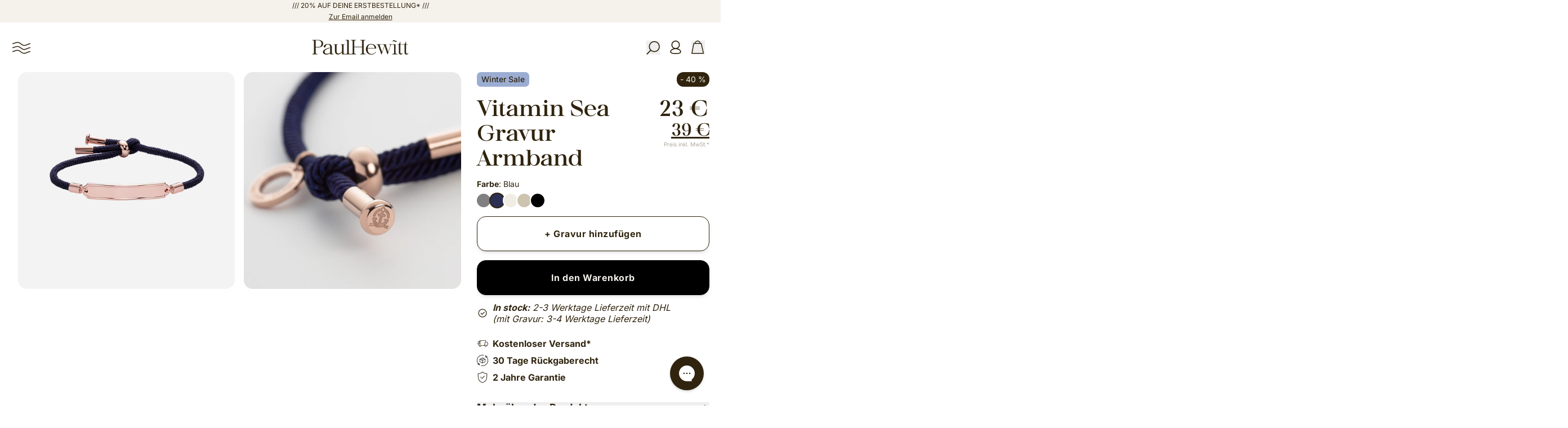

--- FILE ---
content_type: text/html; charset=utf-8
request_url: https://paul-hewitt.com/products/vitamin-sea-gravur-armband-rosegold-marineblau
body_size: 66841
content:
<!doctype html>
<html lang="de">
  <head>
    <script src="//paul-hewitt.com/cdn/shop/files/pandectes-rules.js?v=16850829310534740934"></script>

    <meta charset="utf-8">
    <meta http-equiv="X-UA-Compatible" content="IE=edge">
    <meta name="viewport" content="width=device-width,initial-scale=1,maximum-scale=1">
    <meta name="theme-color" content="">

    <link rel="icon" type="" href="//paul-hewitt.com/cdn/shop/files/Favicon_1200x1200_3e379193-98e4-4131-929a-e5f37c33ad7e_small.png?v=1750252728">
    <link rel="canonical" href="https://paul-hewitt.com/products/vitamin-sea-gravur-armband-rosegold-marineblau">
    <link
      rel="preconnect"
      href="https://cdn.shopify.com"
      crossorigin
    >

    

    




  <script>
    var _learnq = window._learnq || [];
    _learnq.push(['identify', {
      $locale: "de-DE"
    }]);
  </script>




  <script>
    window.addEventListener('load', function () {
      var _learnq = window._learnq || [];
      function addedToCart() {
        fetch(`${window.location.origin}/cart.js`).then((res) =>
          res
            .clone()
            .json()
            .then((data) => {
              var cart = {
                total_price: data.total_price / 100,
                $value: data.total_price / 100,
                total_discount: data.total_discount,
                original_total_price: data.original_total_price / 100,
                items: data.items,
              };
              if (typeof variable !== 'undefined') {
                cart = Object.assign(cart, item);
              }
              if (klAjax) {
                _learnq.push(['track', 'Added to Cart', cart]);
                klAjax = false;
              }
            }),
        );
      }
      (function (ns, fetch) {
        ns.fetch = function () {
          const response = fetch.apply(this, arguments);
          response.then((res) => {
            if (`${window.location.origin}/cart/add.js`.includes(res.url) && res.url !== '') {
              addedToCart();
            }
          });
          return response;
        };
      }(window, window.fetch));
      var klAjax = true;
      var atcButtons = document.querySelectorAll("form[action*='/cart/add'] button[type='submit']");
      for (var i = 0; i < atcButtons.length; i++) {
        atcButtons[i].addEventListener('click', function () {
          if (klAjax) {
            _learnq.push(['track', 'Added to Cart', item]);
            klAjax = false;
          }
        });
      }
    });
  </script>



<script>
  (function (w, d, t, r, u) {
    var f, n, i;
    (w[u] = w[u] || []),
      (f = function () {
        var o = { ti: '26013869', enableAutoSpaTracking: true };
        (o.q = w[u]), (w[u] = new UET(o)), w[u].push('pageLoad');
      }),
      (n = d.createElement(t)),
      (n.src = r),
      (n.async = 1),
      (n.onload = n.onreadystatechange =
        function () {
          var s = this.readyState;
          (s && s !== 'loaded' && s !== 'complete') || (f(), (n.onload = n.onreadystatechange = null));
        }),
      (i = d.getElementsByTagName(t)[0]),
      i.parentNode.insertBefore(n, i);
  })(window, document, 'script', '//bat.bing.com/bat.js', 'uetq');
</script>


<script>
  function getCookie(name) {
    var dc = document.cookie;
    var prefix = name + "=";
    var begin = dc.indexOf("; " + prefix);
    var end = 0;
    if (begin == -1) {
      begin = dc.indexOf(prefix);
      if (begin != 0) return null;
    }
    else
    {
      begin += 2;
      var end = dc.indexOf(";", begin);
      if (end == -1) {
        end = dc.length;
      }
    }
    return decodeURI(dc.substring(begin + prefix.length, end));
  }
</script>


<script type="text/javascript">
    (function(c,l,a,r,i,t,y){
        c[a]=c[a]||function(){(c[a].q=c[a].q||[]).push(arguments)};
        t=l.createElement(r);t.async=1;t.src="https://www.clarity.ms/tag/"+i;
        y=l.getElementsByTagName(r)[0];y.parentNode.insertBefore(t,y);
    })(window, document, "clarity", "script", "qgdjdm3isp");
</script>


<script>
  window.decifyDataLayer = window.decifyDataLayer || [];
 
  window.decifyDataLayer.push({
    event: "page_view",
    shopify: {
      localization: {
        language: {
          iso_code: "de",
        },
        country: {
          iso_code: "DE",
        },
        market: {
          id: 69853315352,
          handle: "de",
        },
      },
    },
  });
 
  
</script>
 
<script>
  !function(d,e,c,i,f,y){d.Decify=d.Decify||{},d._DecifyConfig={projectId:"67f61e3825e2ee5c94297b22",version:"0"},f=e.getElementsByTagName("head")[0],(y=e.createElement("script")).async=1,y.src="https://cdn.decify.co/surveys/c/"+d._DecifyConfig.projectId+".js?v="+d._DecifyConfig.version,f.appendChild(y)}(window,document);
</script>


<script>
  const detectDeviceType = () => /Mobile|Android|iPhone|iPad/i.test(navigator.userAgent) ? 'Mobile' : 'Desktop';
</script>


<script>
  !(function (w, d, s, t, a) {
    if (w.amzn) return;
    w.amzn = a = function () {
      w.amzn.q.push([arguments, new Date().getTime()]);
    };
    a.q = [];
    a.version = '0.0';
    s = d.createElement('script');
    s.src = 'https://c.amazon-adsystem.com/aat/amzn.js';
    s.id = 'amzn-pixel';
    s.async = true;
    t = d.getElementsByTagName('script')[0];
    t.parentNode.insertBefore(s, t);
  })(window, document);
  amzn('setRegion', 'EU');
  amzn('addTag', '8f101034-600f-43cd-add9-5b217c0c10bf');
  amzn('trackEvent', 'PageView');
</script>
<script type="module" src="//paul-hewitt.com/cdn/shop/t/2/assets/layout_theme.js?v=9897229045489740121695084848" defer></script>
    <script type="module" src="//paul-hewitt.com/cdn/shop/t/2/assets/snippets_common-line-item.js?v=52268699744228704911761823568" defer></script>
    <script type="module" src="//paul-hewitt.com/cdn/shop/t/2/assets/snippets_util-info.js?v=103716805949773767361753966857" defer></script>
    <script type="module" src="//paul-hewitt.com/cdn/shop/t/2/assets/snippets_util-product-form.js?v=176746746843570821511764855472" defer></script>
    <script type="module" src="//paul-hewitt.com/cdn/shop/t/2/assets/snippets_util-per-variant.js?v=104202798036099065031753966858" defer></script>

    
    <script src="https://a.klaviyo.com/media/js/onsite/onsite.js"></script>

    
    <script>
      window.varify = window.varify || {};
      window.varify.iid = 1957;
    </script>
    <script src="https://app.varify.io/varify.js"></script><link href="//paul-hewitt.com/cdn/shop/t/2/assets/main.css?v=135853757493235996521767614692" rel="stylesheet">
    <link href="//paul-hewitt.com/cdn/shop/t/2/assets/nouislider.css?v=161331464234382991141695885416" rel="stylesheet">

    <title>Vitamin Sea Gravur Armband Roségold Marineblau &ndash;&nbsp;Paul Hewitt
</title>

    <meta name="description" content="Entdecke Vitamin Sea Gravur Armband Roségold Marineblau&nbsp;für Frauen&nbsp;gefertigt aus Ocean steel & rPET. Versandkostenfrei ab 79€. 2 Jahre Garantie.
">

    
<meta property="og:site_name" content="Paul Hewitt">
<meta property="og:url" content="https://paul-hewitt.com/products/vitamin-sea-gravur-armband-rosegold-marineblau">
<meta property="og:title" content="Damen Armband » Vitamin Sea Gravur » Roségold &amp; Marineblau">
<meta property="og:type" content="product">
<meta property="og:description" content="Die bunten Eye-Catcher aus nachhaltigen Materialien symbolisieren die facettenreiche Welt der Meere und dürfen als Begleiter im Alltag an keinem Handgelenk fehlen. Definitiv ein Armband mit Kult- und Sammelcharakter."><meta property="og:image" content="http://paul-hewitt.com/cdn/shop/products/PH-FB-0074_1.png?v=1697394798">
  <meta property="og:image:secure_url" content="https://paul-hewitt.com/cdn/shop/products/PH-FB-0074_1.png?v=1697394798">
  <meta property="og:image:width" content="1000">
  <meta property="og:image:height" content="1000">
  
    <meta property="og:price:amount" content="23">
    <meta property="og:price:currency" content="EUR">
    <script type="application/ld+json">
      {
        "@context": "https://schema.org/",
        "@type": "Product",
        "name": "Vitamin Sea Gravur Armband Roségold Marineblau",
        "image": [
          
          "//paul-hewitt.com/cdn/shop/products/PH-FB-0074_1.png?crop=center&height=800&v=1697394798&width=800",
          
          "//paul-hewitt.com/cdn/shop/files/PH-FB-0074_2.png?crop=center&height=800&v=1702584037&width=800"
          
        ],
        "description": "Die bunten Eye-Catcher aus nachhaltigen Materialien symbolisieren die facettenreiche Welt der Meere und dürfen als Begleiter im Alltag an keinem Handgelenk fehlen. Definitiv ein Armband mit Kult- und Sammelcharakter.",
        "brand": {
          "@type": "Brand",
          "name": "Plantless"
        },
        "offers": {
          "@type": "Offer",
          "url": "https://paul-hewitt.com/products/vitamin-sea-gravur-armband-rosegold-marineblau",
          "priceCurrency": "EUR",
          "price": 23.4,
          "itemCondition": "https://schema.org/NewCondition",
          "availability": "https://schema.org/InStock"
        }
      }
    </script>
  


    <script>window.performance && window.performance.mark && window.performance.mark('shopify.content_for_header.start');</script><meta name="facebook-domain-verification" content="cuuz58ksn7qwu62rf4hz83t90kiq85">
<meta id="shopify-digital-wallet" name="shopify-digital-wallet" content="/82403655960/digital_wallets/dialog">
<meta name="shopify-checkout-api-token" content="be15dacf810e0ca9923c610ebc2be53c">
<meta id="in-context-paypal-metadata" data-shop-id="82403655960" data-venmo-supported="false" data-environment="production" data-locale="de_DE" data-paypal-v4="true" data-currency="EUR">
<link rel="alternate" hreflang="x-default" href="https://paul-hewitt.com/products/vitamin-sea-gravur-armband-rosegold-marineblau">
<link rel="alternate" hreflang="de-DE" href="https://paul-hewitt.com/products/vitamin-sea-gravur-armband-rosegold-marineblau">
<link rel="alternate" hreflang="en-DE" href="https://paul-hewitt.com/en/products/vitamin-sea-gravur-armband-rosegold-marineblau">
<link rel="alternate" hreflang="fr-DE" href="https://paul-hewitt.com/fr/products/vitamin-sea-gravur-armband-rosegold-marineblau">
<link rel="alternate" type="application/json+oembed" href="https://paul-hewitt.com/products/vitamin-sea-gravur-armband-rosegold-marineblau.oembed">
<script async="async" src="/checkouts/internal/preloads.js?locale=de-DE"></script>
<script id="apple-pay-shop-capabilities" type="application/json">{"shopId":82403655960,"countryCode":"DE","currencyCode":"EUR","merchantCapabilities":["supports3DS"],"merchantId":"gid:\/\/shopify\/Shop\/82403655960","merchantName":"Paul Hewitt","requiredBillingContactFields":["postalAddress","email"],"requiredShippingContactFields":["postalAddress","email"],"shippingType":"shipping","supportedNetworks":["visa","masterCard"],"total":{"type":"pending","label":"Paul Hewitt","amount":"1.00"},"shopifyPaymentsEnabled":true,"supportsSubscriptions":true}</script>
<script id="shopify-features" type="application/json">{"accessToken":"be15dacf810e0ca9923c610ebc2be53c","betas":["rich-media-storefront-analytics"],"domain":"paul-hewitt.com","predictiveSearch":true,"shopId":82403655960,"locale":"de"}</script>
<script>var Shopify = Shopify || {};
Shopify.shop = "paul-hewitt-store.myshopify.com";
Shopify.locale = "de";
Shopify.currency = {"active":"EUR","rate":"1.0"};
Shopify.country = "DE";
Shopify.theme = {"name":"painless-theme-paul-hewitt-onlineshop\/deploymen...","id":160138690840,"schema_name":"Painless Theme","schema_version":"1.0.0","theme_store_id":null,"role":"main"};
Shopify.theme.handle = "null";
Shopify.theme.style = {"id":null,"handle":null};
Shopify.cdnHost = "paul-hewitt.com/cdn";
Shopify.routes = Shopify.routes || {};
Shopify.routes.root = "/";</script>
<script type="module">!function(o){(o.Shopify=o.Shopify||{}).modules=!0}(window);</script>
<script>!function(o){function n(){var o=[];function n(){o.push(Array.prototype.slice.apply(arguments))}return n.q=o,n}var t=o.Shopify=o.Shopify||{};t.loadFeatures=n(),t.autoloadFeatures=n()}(window);</script>
<script id="shop-js-analytics" type="application/json">{"pageType":"product"}</script>
<script defer="defer" async type="module" src="//paul-hewitt.com/cdn/shopifycloud/shop-js/modules/v2/client.init-shop-cart-sync_kxAhZfSm.de.esm.js"></script>
<script defer="defer" async type="module" src="//paul-hewitt.com/cdn/shopifycloud/shop-js/modules/v2/chunk.common_5BMd6ono.esm.js"></script>
<script type="module">
  await import("//paul-hewitt.com/cdn/shopifycloud/shop-js/modules/v2/client.init-shop-cart-sync_kxAhZfSm.de.esm.js");
await import("//paul-hewitt.com/cdn/shopifycloud/shop-js/modules/v2/chunk.common_5BMd6ono.esm.js");

  window.Shopify.SignInWithShop?.initShopCartSync?.({"fedCMEnabled":true,"windoidEnabled":true});

</script>
<script id="__st">var __st={"a":82403655960,"offset":3600,"reqid":"39e4e56e-a968-410f-a38e-7cf4a8dc4292-1769006137","pageurl":"paul-hewitt.com\/products\/vitamin-sea-gravur-armband-rosegold-marineblau","u":"2f9f9ce62e5a","p":"product","rtyp":"product","rid":8761054134552};</script>
<script>window.ShopifyPaypalV4VisibilityTracking = true;</script>
<script id="captcha-bootstrap">!function(){'use strict';const t='contact',e='account',n='new_comment',o=[[t,t],['blogs',n],['comments',n],[t,'customer']],c=[[e,'customer_login'],[e,'guest_login'],[e,'recover_customer_password'],[e,'create_customer']],r=t=>t.map((([t,e])=>`form[action*='/${t}']:not([data-nocaptcha='true']) input[name='form_type'][value='${e}']`)).join(','),a=t=>()=>t?[...document.querySelectorAll(t)].map((t=>t.form)):[];function s(){const t=[...o],e=r(t);return a(e)}const i='password',u='form_key',d=['recaptcha-v3-token','g-recaptcha-response','h-captcha-response',i],f=()=>{try{return window.sessionStorage}catch{return}},m='__shopify_v',_=t=>t.elements[u];function p(t,e,n=!1){try{const o=window.sessionStorage,c=JSON.parse(o.getItem(e)),{data:r}=function(t){const{data:e,action:n}=t;return t[m]||n?{data:e,action:n}:{data:t,action:n}}(c);for(const[e,n]of Object.entries(r))t.elements[e]&&(t.elements[e].value=n);n&&o.removeItem(e)}catch(o){console.error('form repopulation failed',{error:o})}}const l='form_type',E='cptcha';function T(t){t.dataset[E]=!0}const w=window,h=w.document,L='Shopify',v='ce_forms',y='captcha';let A=!1;((t,e)=>{const n=(g='f06e6c50-85a8-45c8-87d0-21a2b65856fe',I='https://cdn.shopify.com/shopifycloud/storefront-forms-hcaptcha/ce_storefront_forms_captcha_hcaptcha.v1.5.2.iife.js',D={infoText:'Durch hCaptcha geschützt',privacyText:'Datenschutz',termsText:'Allgemeine Geschäftsbedingungen'},(t,e,n)=>{const o=w[L][v],c=o.bindForm;if(c)return c(t,g,e,D).then(n);var r;o.q.push([[t,g,e,D],n]),r=I,A||(h.body.append(Object.assign(h.createElement('script'),{id:'captcha-provider',async:!0,src:r})),A=!0)});var g,I,D;w[L]=w[L]||{},w[L][v]=w[L][v]||{},w[L][v].q=[],w[L][y]=w[L][y]||{},w[L][y].protect=function(t,e){n(t,void 0,e),T(t)},Object.freeze(w[L][y]),function(t,e,n,w,h,L){const[v,y,A,g]=function(t,e,n){const i=e?o:[],u=t?c:[],d=[...i,...u],f=r(d),m=r(i),_=r(d.filter((([t,e])=>n.includes(e))));return[a(f),a(m),a(_),s()]}(w,h,L),I=t=>{const e=t.target;return e instanceof HTMLFormElement?e:e&&e.form},D=t=>v().includes(t);t.addEventListener('submit',(t=>{const e=I(t);if(!e)return;const n=D(e)&&!e.dataset.hcaptchaBound&&!e.dataset.recaptchaBound,o=_(e),c=g().includes(e)&&(!o||!o.value);(n||c)&&t.preventDefault(),c&&!n&&(function(t){try{if(!f())return;!function(t){const e=f();if(!e)return;const n=_(t);if(!n)return;const o=n.value;o&&e.removeItem(o)}(t);const e=Array.from(Array(32),(()=>Math.random().toString(36)[2])).join('');!function(t,e){_(t)||t.append(Object.assign(document.createElement('input'),{type:'hidden',name:u})),t.elements[u].value=e}(t,e),function(t,e){const n=f();if(!n)return;const o=[...t.querySelectorAll(`input[type='${i}']`)].map((({name:t})=>t)),c=[...d,...o],r={};for(const[a,s]of new FormData(t).entries())c.includes(a)||(r[a]=s);n.setItem(e,JSON.stringify({[m]:1,action:t.action,data:r}))}(t,e)}catch(e){console.error('failed to persist form',e)}}(e),e.submit())}));const S=(t,e)=>{t&&!t.dataset[E]&&(n(t,e.some((e=>e===t))),T(t))};for(const o of['focusin','change'])t.addEventListener(o,(t=>{const e=I(t);D(e)&&S(e,y())}));const B=e.get('form_key'),M=e.get(l),P=B&&M;t.addEventListener('DOMContentLoaded',(()=>{const t=y();if(P)for(const e of t)e.elements[l].value===M&&p(e,B);[...new Set([...A(),...v().filter((t=>'true'===t.dataset.shopifyCaptcha))])].forEach((e=>S(e,t)))}))}(h,new URLSearchParams(w.location.search),n,t,e,['guest_login'])})(!0,!1)}();</script>
<script integrity="sha256-4kQ18oKyAcykRKYeNunJcIwy7WH5gtpwJnB7kiuLZ1E=" data-source-attribution="shopify.loadfeatures" defer="defer" src="//paul-hewitt.com/cdn/shopifycloud/storefront/assets/storefront/load_feature-a0a9edcb.js" crossorigin="anonymous"></script>
<script data-source-attribution="shopify.dynamic_checkout.dynamic.init">var Shopify=Shopify||{};Shopify.PaymentButton=Shopify.PaymentButton||{isStorefrontPortableWallets:!0,init:function(){window.Shopify.PaymentButton.init=function(){};var t=document.createElement("script");t.src="https://paul-hewitt.com/cdn/shopifycloud/portable-wallets/latest/portable-wallets.de.js",t.type="module",document.head.appendChild(t)}};
</script>
<script data-source-attribution="shopify.dynamic_checkout.buyer_consent">
  function portableWalletsHideBuyerConsent(e){var t=document.getElementById("shopify-buyer-consent"),n=document.getElementById("shopify-subscription-policy-button");t&&n&&(t.classList.add("hidden"),t.setAttribute("aria-hidden","true"),n.removeEventListener("click",e))}function portableWalletsShowBuyerConsent(e){var t=document.getElementById("shopify-buyer-consent"),n=document.getElementById("shopify-subscription-policy-button");t&&n&&(t.classList.remove("hidden"),t.removeAttribute("aria-hidden"),n.addEventListener("click",e))}window.Shopify?.PaymentButton&&(window.Shopify.PaymentButton.hideBuyerConsent=portableWalletsHideBuyerConsent,window.Shopify.PaymentButton.showBuyerConsent=portableWalletsShowBuyerConsent);
</script>
<script data-source-attribution="shopify.dynamic_checkout.cart.bootstrap">document.addEventListener("DOMContentLoaded",(function(){function t(){return document.querySelector("shopify-accelerated-checkout-cart, shopify-accelerated-checkout")}if(t())Shopify.PaymentButton.init();else{new MutationObserver((function(e,n){t()&&(Shopify.PaymentButton.init(),n.disconnect())})).observe(document.body,{childList:!0,subtree:!0})}}));
</script>
<link id="shopify-accelerated-checkout-styles" rel="stylesheet" media="screen" href="https://paul-hewitt.com/cdn/shopifycloud/portable-wallets/latest/accelerated-checkout-backwards-compat.css" crossorigin="anonymous">
<style id="shopify-accelerated-checkout-cart">
        #shopify-buyer-consent {
  margin-top: 1em;
  display: inline-block;
  width: 100%;
}

#shopify-buyer-consent.hidden {
  display: none;
}

#shopify-subscription-policy-button {
  background: none;
  border: none;
  padding: 0;
  text-decoration: underline;
  font-size: inherit;
  cursor: pointer;
}

#shopify-subscription-policy-button::before {
  box-shadow: none;
}

      </style>

<script>window.performance && window.performance.mark && window.performance.mark('shopify.content_for_header.end');</script>
  <!-- BEGIN app block: shopify://apps/pandectes-gdpr/blocks/banner/58c0baa2-6cc1-480c-9ea6-38d6d559556a -->
  
    
      <!-- TCF is active, scripts are loaded above -->
      
        <script>
          if (!window.PandectesRulesSettings) {
            window.PandectesRulesSettings = {"store":{"id":82403655960,"adminMode":false,"headless":false,"storefrontRootDomain":"","checkoutRootDomain":"","storefrontAccessToken":""},"banner":{"revokableTrigger":true,"cookiesBlockedByDefault":"7","hybridStrict":false,"isActive":true},"geolocation":{"brOnly":false,"caOnly":false,"chOnly":false,"euOnly":false,"jpOnly":false,"thOnly":false,"canadaOnly":false,"canadaLaw25":false,"canadaPipeda":false,"globalVisibility":true},"blocker":{"isActive":true,"googleConsentMode":{"isActive":true,"id":"","analyticsId":"","adwordsId":"","adStorageCategory":4,"analyticsStorageCategory":2,"functionalityStorageCategory":1,"personalizationStorageCategory":1,"securityStorageCategory":0,"customEvent":true,"redactData":true,"urlPassthrough":false,"dataLayerProperty":"dataLayer","waitForUpdate":500,"useNativeChannel":false,"debugMode":false},"facebookPixel":{"isActive":false,"id":"","ldu":false},"microsoft":{"isActive":true,"uetTags":"26013869"},"clarity":{"isActive":false,"id":""},"rakuten":{"isActive":false,"cmp":false,"ccpa":false},"gpcIsActive":false,"klaviyoIsActive":false,"defaultBlocked":7,"patterns":{"whiteList":[],"blackList":{"1":["static.hotjar.com/c/hotjar","google-analytics.com|googletagmanager.com/gtag/destination|googletagmanager.com/gtag/js?id=UA|googletagmanager.com/gtag/js?id=G","zendesk.com","reviews.io","zdassets.comm","join.com","fonts.gstatic.com"],"2":["https://www.clarity.ms","roeye.com","https://www.googletagmanager.com/gtm.js?id=GTM"],"4":["connect.facebook.net","s.pinimg.com/ct/core.js|s.pinimg.com/ct/lib","bing.com","googletagmanager.com/gtag/js?id=AW|googleadservices.com","analytics.tiktok.com/i18n/pixel","pinterest.com","dwin1.com","static.klaviyo.com|www.klaviyo.com|static-tracking.klaviyo.com|a.klaviyo.com","static.klaviyo.com|www.klaviyo.com|static-tracking.klaviyo.com|a.klaviyo.com"],"8":[]},"iframesWhiteList":[],"iframesBlackList":{"1":[],"2":[],"4":[],"8":[]},"beaconsWhiteList":[],"beaconsBlackList":{"1":[],"2":[],"4":["amazon-adsystem.com/aat/amzn.js"],"8":[]}}}};
            const rulesScript = document.createElement('script');
            window.PandectesRulesSettings.auto = true;
            rulesScript.src = "https://cdn.shopify.com/extensions/019be0cb-53b8-76dc-af6c-64bb112d8731/gdpr-239/assets/pandectes-rules.js";
            const firstChild = document.head.firstChild;
            document.head.insertBefore(rulesScript, firstChild);
          }
        </script>
      
      <script>
        
          window.PandectesSettings = {"store":{"id":82403655960,"plan":"enterprise","theme":"painless-theme-paul-hewitt-onlineshop/deploymen...","primaryLocale":"de","adminMode":false,"headless":false,"storefrontRootDomain":"","checkoutRootDomain":"","storefrontAccessToken":""},"tsPublished":1761657143,"declaration":{"showPurpose":true,"showProvider":true,"declIntroText":"Wir verwenden Cookies, um die Funktionalität der Website zu optimieren, die Leistung zu analysieren und Ihnen ein personalisiertes Erlebnis zu bieten. Einige Cookies sind für den ordnungsgemäßen Betrieb der Website unerlässlich. Diese Cookies können nicht deaktiviert werden. In diesem Fenster können Sie Ihre Präferenzen für Cookies verwalten.","showDateGenerated":true},"language":{"unpublished":[],"languageMode":"Multilingual","fallbackLanguage":"de","languageDetection":"browser","languagesSupported":["en","fr"]},"texts":{"managed":{"headerText":{"de":"Wir respektieren deine Privatsphäre","en":"We respect your privacy","fr":"Nous respectons votre vie privée"},"consentText":{"de":"Für ein optimales Website-Erlebnis nutzen wir Cookies und weitere Online-Technologien, um personalisierte Inhalte zu zeigen, Funktionen anzubieten und Statistiken zu erheben. Dein Klick auf „Annehmen“ erlaubt uns diese Datenverarbeitung sowie die Weitergabe an Drittanbieter (auch in Drittländern) gemäß unserer Datenschutzerklärung. Cookies lassen sich jederzeit ablehnen oder in den Einstellungen anpassen. Weitere Informationen unter <a href=\"https://paul-hewitt.com/policies/privacy-policy\" style=\"color: #30250e; text-decoration: underline;\">Datenschutz</a> & <a href=\"https://paul-hewitt.com/policies/legal-notice\" style=\"color: #30250e; text-decoration: underline;\">Impressum</a>.","en":"To ensure an optimal website experience, we use cookies and other online technologies to display personalized content, offer features, and collect statistics. By clicking “Accept”, you consent to this data processing and the transfer of data to third parties (including in third countries) in accordance with our privacy policy. Cookies can be rejected or adjusted in the settings at any time. Further information under <a href=\"https://paul-hewitt.com/en/policies/privacy-policy\" style=\"color: #30250e; text-decoration: underline;\">Privacy Policy</a> & <a href=\"https://paul-hewitt.com/en/policies/legal-notice\" style=\"color: #30250e; text-decoration: underline;\">Imprint</a>.","fr":"Pour une expérience optimale sur notre site web, nous utilisons des cookies et d'autres technologies en ligne afin d'afficher des contenus personnalisés, d'offrir des fonctionnalités et de collecter des statistiques. En cliquant sur \"Accepter\", vous nous autorisez à traiter ces données et à les transmettre à des prestataires tiers (y compris dans des pays tiers) conformément à notre politique de confidentialité. Vous pouvez à tout moment refuser les cookies ou modifier leurs paramètres. Pour plus d'informations, consultez <a href=\"https://paul-hewitt.com/policies/privacy-policy\" style=\"color: #30250e; text-decoration: underline;\">Protection des données</a> & <a href=\"https://paul-hewitt.com/policies/legal-notice\" style=\"color: #30250e; text-decoration: underline;\">Mentions légales</a>."},"linkText":{"de":"Mehr erfahren","en":"Learn more","fr":"Apprendre encore plus"},"imprintText":{"de":"Impressum","en":"Imprint","fr":"Imprimer"},"googleLinkText":{"de":"Googles Datenschutzbestimmungen","en":"Google's Privacy Terms","fr":"Conditions de confidentialité de Google"},"allowButtonText":{"de":"Annehmen","en":"Accept","fr":"J'accepte"},"denyButtonText":{"de":"Ablehnen","en":"Decline","fr":"Déclin"},"dismissButtonText":{"de":"Okay","en":"Ok","fr":"D'accord"},"leaveSiteButtonText":{"de":"Diese Seite verlassen","en":"Leave this site","fr":"Quitter ce site"},"preferencesButtonText":{"de":"Einstellungen","en":"Preferences","fr":"Préférences"},"cookiePolicyText":{"de":"Cookie-Richtlinie","en":"Cookie policy","fr":"Politique de cookies"},"preferencesPopupTitleText":{"de":"Einwilligungseinstellungen verwalten","en":"Manage consent preferences","fr":"Gérer les préférences de consentement"},"preferencesPopupIntroText":{"de":"Für ein optimales Website-Erlebnis nutzen wir Cookies und weitere Online-Technologien, um personalisierte Inhalte zu zeigen, Funktionen anzubieten und Statistiken zu erheben. Dein Klick auf „Annehmen“ erlaubt uns diese Datenverarbeitung sowie die Weitergabe an Drittanbieter (auch in Drittländern) gemäß unserer Datenschutzerklärung. Cookies lassen sich jederzeit ablehnen oder in den Einstellungen anpassen.","en":"We use cookies to optimize website functionality, analyze the performance, and provide personalized experience to you. Some cookies are essential to make the website operate and function correctly. Those cookies cannot be disabled. In this window you can manage your preference of cookies.","fr":"Nous utilisons des cookies pour optimiser les fonctionnalités du site Web, analyser les performances et vous offrir une expérience personnalisée. Certains cookies sont indispensables au bon fonctionnement et au bon fonctionnement du site. Ces cookies ne peuvent pas être désactivés. Dans cette fenêtre, vous pouvez gérer votre préférence de cookies."},"preferencesPopupSaveButtonText":{"de":"Auswahl speichern","en":"Save preferences","fr":"Enregistrer les préférences"},"preferencesPopupCloseButtonText":{"de":"Schließen","en":"Close","fr":"proche"},"preferencesPopupAcceptAllButtonText":{"de":"Alles Akzeptieren","en":"Accept all","fr":"Accepter tout"},"preferencesPopupRejectAllButtonText":{"de":"Alles ablehnen","en":"Reject all","fr":"Tout rejeter"},"cookiesDetailsText":{"de":"Cookie-Details","en":"Cookies details","fr":"Détails des cookies"},"preferencesPopupAlwaysAllowedText":{"de":"Immer erlaubt","en":"Always allowed","fr":"Toujours activé"},"accessSectionParagraphText":{"de":"Sie haben das Recht, jederzeit auf Ihre Daten zuzugreifen.","en":"You have the right to request access to your data at any time.","fr":"Vous avez le droit de pouvoir accéder à vos données à tout moment."},"accessSectionTitleText":{"de":"Datenübertragbarkeit","en":"Data portability","fr":"Portabilité des données"},"accessSectionAccountInfoActionText":{"de":"persönliche Daten","en":"Personal data","fr":"Données personnelles"},"accessSectionDownloadReportActionText":{"de":"Alle Daten anfordern","en":"Request export","fr":"Tout télécharger"},"accessSectionGDPRRequestsActionText":{"de":"Anfragen betroffener Personen","en":"Data subject requests","fr":"Demandes des personnes concernées"},"accessSectionOrdersRecordsActionText":{"de":"Aufträge","en":"Orders","fr":"Ordres"},"rectificationSectionParagraphText":{"de":"Sie haben das Recht, die Aktualisierung Ihrer Daten zu verlangen, wann immer Sie dies für angemessen halten.","en":"You have the right to request your data to be updated whenever you think it is appropriate.","fr":"Vous avez le droit de demander la mise à jour de vos données chaque fois que vous le jugez approprié."},"rectificationSectionTitleText":{"de":"Datenberichtigung","en":"Data Rectification","fr":"Rectification des données"},"rectificationCommentPlaceholder":{"de":"Beschreiben Sie, was Sie aktualisieren möchten","en":"Describe what you want to be updated","fr":"Décrivez ce que vous souhaitez mettre à jour"},"rectificationCommentValidationError":{"de":"Kommentar ist erforderlich","en":"Comment is required","fr":"Un commentaire est requis"},"rectificationSectionEditAccountActionText":{"de":"Aktualisierung anfordern","en":"Request an update","fr":"Demander une mise à jour"},"erasureSectionTitleText":{"de":"Recht auf Vergessenwerden","en":"Right to be forgotten","fr":"Droit à l'oubli"},"erasureSectionParagraphText":{"de":"Sie haben das Recht, die Löschung aller Ihrer Daten zu verlangen. Danach können Sie nicht mehr auf Ihr Konto zugreifen.","en":"You have the right to ask all your data to be erased. After that, you will no longer be able to access your account.","fr":"Vous avez le droit de demander que toutes vos données soient effacées. Après cela, vous ne pourrez plus accéder à votre compte."},"erasureSectionRequestDeletionActionText":{"de":"Löschung personenbezogener Daten anfordern","en":"Request personal data deletion","fr":"Demander la suppression des données personnelles"},"consentDate":{"de":"Zustimmungsdatum","en":"Consent date","fr":"Date de consentement"},"consentId":{"de":"Einwilligungs-ID","en":"Consent ID","fr":"ID de consentement"},"consentSectionChangeConsentActionText":{"de":"Einwilligungspräferenz ändern","en":"Change consent preference","fr":"Modifier la préférence de consentement"},"consentSectionConsentedText":{"de":"Sie haben der Cookie-Richtlinie dieser Website zugestimmt am","en":"You consented to the cookies policy of this website on","fr":"Vous avez consenti à la politique de cookies de ce site Web sur"},"consentSectionNoConsentText":{"de":"Sie haben der Cookie-Richtlinie dieser Website nicht zugestimmt.","en":"You have not consented to the cookies policy of this website.","fr":"Vous n'avez pas consenti à la politique de cookies de ce site Web."},"consentSectionTitleText":{"de":"Ihre Cookie-Einwilligung","en":"Your cookie consent","fr":"Votre consentement aux cookies"},"consentStatus":{"de":"Einwilligungspräferenz","en":"Consent preference","fr":"Préférence de consentement"},"confirmationFailureMessage":{"de":"Ihre Anfrage wurde nicht bestätigt. Bitte versuchen Sie es erneut und wenn das Problem weiterhin besteht, wenden Sie sich an den Ladenbesitzer, um Hilfe zu erhalten","en":"Your request was not verified. Please try again and if problem persists, contact store owner for assistance","fr":"Votre demande n'a pas été vérifiée. Veuillez réessayer et si le problème persiste, contactez le propriétaire du magasin pour obtenir de l'aide"},"confirmationFailureTitle":{"de":"Ein Problem ist aufgetreten","en":"A problem occurred","fr":"Un problème est survenu"},"confirmationSuccessMessage":{"de":"Wir werden uns in Kürze zu Ihrem Anliegen bei Ihnen melden.","en":"We will soon get back to you as to your request.","fr":"Nous reviendrons rapidement vers vous quant à votre demande."},"confirmationSuccessTitle":{"de":"Ihre Anfrage wurde bestätigt","en":"Your request is verified","fr":"Votre demande est vérifiée"},"guestsSupportEmailFailureMessage":{"de":"Ihre Anfrage wurde nicht übermittelt. Bitte versuchen Sie es erneut und wenn das Problem weiterhin besteht, wenden Sie sich an den Shop-Inhaber, um Hilfe zu erhalten.","en":"Your request was not submitted. Please try again and if problem persists, contact store owner for assistance.","fr":"Votre demande n'a pas été soumise. Veuillez réessayer et si le problème persiste, contactez le propriétaire du magasin pour obtenir de l'aide."},"guestsSupportEmailFailureTitle":{"de":"Ein Problem ist aufgetreten","en":"A problem occurred","fr":"Un problème est survenu"},"guestsSupportEmailPlaceholder":{"de":"E-Mail-Addresse","en":"E-mail address","fr":"Adresse e-mail"},"guestsSupportEmailSuccessMessage":{"de":"Wenn Sie als Kunde dieses Shops registriert sind, erhalten Sie in Kürze eine E-Mail mit Anweisungen zum weiteren Vorgehen.","en":"If you are registered as a customer of this store, you will soon receive an email with instructions on how to proceed.","fr":"Si vous êtes inscrit en tant que client de ce magasin, vous recevrez bientôt un e-mail avec des instructions sur la marche à suivre."},"guestsSupportEmailSuccessTitle":{"de":"Vielen Dank für die Anfrage","en":"Thank you for your request","fr":"Merci pour votre requête"},"guestsSupportEmailValidationError":{"de":"Email ist ungültig","en":"Email is not valid","fr":"L'email n'est pas valide"},"guestsSupportInfoText":{"de":"Bitte loggen Sie sich mit Ihrem Kundenkonto ein, um fortzufahren.","en":"Please login with your customer account to further proceed.","fr":"Veuillez vous connecter avec votre compte client pour continuer."},"submitButton":{"de":"einreichen","en":"Submit","fr":"Soumettre"},"submittingButton":{"de":"Senden...","en":"Submitting...","fr":"Soumission..."},"cancelButton":{"de":"Abbrechen","en":"Cancel","fr":"Annuler"},"declIntroText":{"de":"Wir verwenden Cookies, um die Funktionalität der Website zu optimieren, die Leistung zu analysieren und Ihnen ein personalisiertes Erlebnis zu bieten. Einige Cookies sind für den ordnungsgemäßen Betrieb der Website unerlässlich. Diese Cookies können nicht deaktiviert werden. In diesem Fenster können Sie Ihre Präferenzen für Cookies verwalten.","en":"We use cookies to optimize website functionality, analyze the performance, and provide personalized experience to you. Some cookies are essential to make the website operate and function correctly. Those cookies cannot be disabled. In this window you can manage your preference of cookies.","fr":"Nous utilisons des cookies pour optimiser les fonctionnalités du site Web, analyser les performances et vous offrir une expérience personnalisée. Certains cookies sont indispensables au bon fonctionnement et au bon fonctionnement du site Web. Ces cookies ne peuvent pas être désactivés. Dans cette fenêtre, vous pouvez gérer vos préférences en matière de cookies."},"declName":{"de":"Name","en":"Name","fr":"Nom"},"declPurpose":{"de":"Zweck","en":"Purpose","fr":"But"},"declType":{"de":"Typ","en":"Type","fr":"Type"},"declRetention":{"de":"Speicherdauer","en":"Retention","fr":"Rétention"},"declProvider":{"de":"Anbieter","en":"Provider","fr":"Fournisseur"},"declFirstParty":{"de":"Erstanbieter","en":"First-party","fr":"Première partie"},"declThirdParty":{"de":"Drittanbieter","en":"Third-party","fr":"Tierce partie"},"declSeconds":{"de":"Sekunden","en":"seconds","fr":"secondes"},"declMinutes":{"de":"Minuten","en":"minutes","fr":"minutes"},"declHours":{"de":"Std.","en":"hours","fr":"heures"},"declDays":{"de":"Tage","en":"days","fr":"jours"},"declWeeks":{"de":"Woche(n)","en":"week(s)","fr":"semaine(s)"},"declMonths":{"de":"Monate","en":"months","fr":"mois"},"declYears":{"de":"Jahre","en":"years","fr":"années"},"declSession":{"de":"Sitzung","en":"Session","fr":"Session"},"declDomain":{"de":"Domain","en":"Domain","fr":"Domaine"},"declPath":{"de":"Weg","en":"Path","fr":"Chemin"}},"categories":{"strictlyNecessaryCookiesTitleText":{"de":"Unbedingt erforderlich","en":"Strictly necessary cookies","fr":"Cookies strictement nécessaires"},"strictlyNecessaryCookiesDescriptionText":{"de":"Diese Cookies sind unerlässlich, damit Du dich auf der Website bewegen und ihre Funktionen nutzen kannst, z. B. den Zugriff auf sichere Bereiche der Website. Ohne diese Cookies kann die Website nicht richtig funktionieren.","en":"These cookies are essential in order to enable you to move around the website and use its features, such as accessing secure areas of the website. The website cannot function properly without these cookies.","fr":"Ces cookies sont essentiels pour vous permettre de vous déplacer sur le site Web et d'utiliser ses fonctionnalités, telles que l'accès aux zones sécurisées du site Web. Le site Web ne peut pas fonctionner correctement sans ces cookies."},"functionalityCookiesTitleText":{"de":"Funktionale Cookies","en":"Functional cookies","fr":"Cookies fonctionnels"},"functionalityCookiesDescriptionText":{"de":"Diese Cookies ermöglichen es der Website, verbesserte Funktionalität und Personalisierung bereitzustellen. Sie können von uns oder von Drittanbietern gesetzt werden, deren Dienste wir auf unseren Seiten hinzugefügt haben. Wenn Du diese Cookies nicht zulässt, funktionieren einige oder alle dieser Dienste möglicherweise nicht richtig.","en":"These cookies enable the site to provide enhanced functionality and personalisation. They may be set by us or by third party providers whose services we have added to our pages. If you do not allow these cookies then some or all of these services may not function properly.","fr":"Ces cookies permettent au site de fournir des fonctionnalités et une personnalisation améliorées. Ils peuvent être définis par nous ou par des fournisseurs tiers dont nous avons ajouté les services à nos pages. Si vous n'autorisez pas ces cookies, certains ou tous ces services peuvent ne pas fonctionner correctement."},"performanceCookiesTitleText":{"de":"Performance-Cookies","en":"Performance cookies","fr":"Cookies de performances"},"performanceCookiesDescriptionText":{"de":"Diese Cookies ermöglichen es uns, die Leistung unserer Website zu überwachen und zu verbessern. Sie ermöglichen es uns beispielsweise, Besuche zu zählen, Verkehrsquellen zu identifizieren und zu sehen, welche Teile der Website am beliebtesten sind.","en":"These cookies enable us to monitor and improve the performance of our website. For example, they allow us to count visits, identify traffic sources and see which parts of the site are most popular.","fr":"Ces cookies nous permettent de surveiller et d'améliorer les performances de notre site Web. Par exemple, ils nous permettent de compter les visites, d'identifier les sources de trafic et de voir quelles parties du site sont les plus populaires."},"targetingCookiesTitleText":{"de":"Targeting-Cookies","en":"Targeting cookies","fr":"Ciblage des cookies"},"targetingCookiesDescriptionText":{"de":"Diese Cookies können von unseren Werbepartnern über unsere Website gesetzt werden. Sie können von diesen Unternehmen verwendet werden, um ein Profil Deiner Interessen zu erstellen und Dir relevante Werbung auf anderen Websites anzuzeigen. Sie speichern keine direkten personenbezogenen Daten, sondern basieren auf der eindeutigen Identifizierung Deines Browsers und Deines Internetgeräts. Wenn Du diese Cookies nicht zulässt, erlebst Du weniger zielgerichtete Werbung.","en":"These cookies may be set through our site by our advertising partners. They may be used by those companies to build a profile of your interests and show you relevant adverts on other sites.    They do not store directly personal information, but are based on uniquely identifying your browser and internet device. If you do not allow these cookies, you will experience less targeted advertising.","fr":"Ces cookies peuvent être installés via notre site par nos partenaires publicitaires. Ils peuvent être utilisés par ces sociétés pour établir un profil de vos intérêts et vous montrer des publicités pertinentes sur d'autres sites. Ils ne stockent pas directement d'informations personnelles, mais sont basés sur l'identification unique de votre navigateur et de votre appareil Internet. Si vous n'autorisez pas ces cookies, vous bénéficierez d'une publicité moins ciblée."},"unclassifiedCookiesTitleText":{"de":"Unklassifizierte Cookies","en":"Unclassified cookies","fr":"Cookies non classés"},"unclassifiedCookiesDescriptionText":{"de":"Unklassifizierte Cookies sind Cookies, die wir gerade zusammen mit den Anbietern einzelner Cookies klassifizieren.","en":"Unclassified cookies are cookies that we are in the process of classifying, together with the providers of individual cookies.","fr":"Les cookies non classés sont des cookies que nous sommes en train de classer avec les fournisseurs de cookies individuels."}},"auto":{}},"library":{"previewMode":false,"fadeInTimeout":0,"defaultBlocked":7,"showLink":false,"showImprintLink":false,"showGoogleLink":false,"enabled":true,"cookie":{"expiryDays":365,"secure":true,"domain":""},"dismissOnScroll":false,"dismissOnWindowClick":false,"dismissOnTimeout":false,"palette":{"popup":{"background":"#FFFFFF","backgroundForCalculations":{"a":1,"b":255,"g":255,"r":255},"text":"#30240E"},"button":{"background":"#C1B8AF","backgroundForCalculations":{"a":1,"b":175,"g":184,"r":193},"text":"#30240E","textForCalculation":{"a":1,"b":14,"g":36,"r":48},"border":"transparent"}},"content":{"href":"/policies/privacy-policy","imprintHref":"/policies/legal-notice","close":"&#10005;","target":"","logo":""},"window":"<div role=\"dialog\" aria-labelledby=\"cookieconsent:head\" aria-describedby=\"cookieconsent:desc\" id=\"pandectes-banner\" class=\"cc-window-wrapper cc-overlay-wrapper\"><div class=\"pd-cookie-banner-window cc-window {{classes}}\">{{children}}</div></div>","compliance":{"custom":"<div class=\"cc-compliance cc-highlight\">{{preferences}}{{deny}}{{allow}}</div>"},"type":"custom","layouts":{"basic":"{{header}}{{message}}{{compliance}}"},"position":"overlay","theme":"block","revokable":false,"animateRevokable":false,"revokableReset":false,"revokableLogoUrl":"","revokablePlacement":"bottom-left","revokableMarginHorizontal":15,"revokableMarginVertical":15,"static":false,"autoAttach":true,"hasTransition":false,"blacklistPage":["/policies/legal-notice","/policies/privacy-policy"],"elements":{"close":"<button aria-label=\"Schließen\" type=\"button\" class=\"cc-close\">{{close}}</button>","dismiss":"<button type=\"button\" class=\"cc-btn cc-btn-decision cc-dismiss\">{{dismiss}}</button>","allow":"<button type=\"button\" class=\"cc-btn cc-btn-decision cc-allow\">{{allow}}</button>","deny":"<button type=\"button\" class=\"cc-btn cc-btn-decision cc-deny\">{{deny}}</button>","preferences":"<button type=\"button\" class=\"cc-btn cc-settings\" aria-controls=\"pd-cp-preferences\" onclick=\"Pandectes.fn.openPreferences()\">{{preferences}}</button>"}},"geolocation":{"brOnly":false,"caOnly":false,"chOnly":false,"euOnly":false,"jpOnly":false,"thOnly":false,"canadaOnly":false,"canadaLaw25":false,"canadaPipeda":false,"globalVisibility":true},"dsr":{"guestsSupport":false,"accessSectionDownloadReportAuto":false},"banner":{"resetTs":1699301252,"extraCss":"        .cc-banner-logo {max-width: 28em!important;}    @media(min-width: 768px) {.cc-window.cc-floating{max-width: 28em!important;width: 28em!important;}}    .cc-message, .pd-cookie-banner-window .cc-header, .cc-logo {text-align: center}    .cc-window-wrapper{z-index: 2147483647;-webkit-transition: opacity 1s ease;  transition: opacity 1s ease;}    .cc-window{z-index: 2147483647;font-family: inherit;}    .pd-cookie-banner-window .cc-header{font-family: inherit;}    .pd-cp-ui{font-family: inherit; background-color: #FFFFFF;color:#30240E;}    button.pd-cp-btn, a.pd-cp-btn{background-color:#C1B8AF;color:#30240E!important;}    input + .pd-cp-preferences-slider{background-color: rgba(48, 36, 14, 0.3)}    .pd-cp-scrolling-section::-webkit-scrollbar{background-color: rgba(48, 36, 14, 0.3)}    input:checked + .pd-cp-preferences-slider{background-color: rgba(48, 36, 14, 1)}    .pd-cp-scrolling-section::-webkit-scrollbar-thumb {background-color: rgba(48, 36, 14, 1)}    .pd-cp-ui-close{color:#30240E;}    .pd-cp-preferences-slider:before{background-color: #FFFFFF}    .pd-cp-title:before {border-color: #30240E!important}    .pd-cp-preferences-slider{background-color:#30240E}    .pd-cp-toggle{color:#30240E!important}    @media(max-width:699px) {.pd-cp-ui-close-top svg {fill: #30240E}}    .pd-cp-toggle:hover,.pd-cp-toggle:visited,.pd-cp-toggle:active{color:#30240E!important}    .pd-cookie-banner-window {}  .cc-allow,.pd-cp-ui-acceptAll.pd-cp-btn__small  {  color: #F4F1EA !important;  background: #5A77B5 !important;}.cc-deny,.pd-cp-ui-rejectAll {  background: #C1B8AF !important;}.pd-cp-ui-close {  border: 1px solid;  padding: 10px !important;}.cc-settings,.pd-cp-ui-close {  border-color: #30240E !important;}.cc-btn,.pd-cp-btn,.pd-cp-ui-close {  border-radius: 12px !important;}","customJavascript":{},"showPoweredBy":false,"logoHeight":40,"revokableTrigger":true,"hybridStrict":false,"cookiesBlockedByDefault":"7","isActive":true,"implicitSavePreferences":false,"cookieIcon":false,"blockBots":false,"showCookiesDetails":true,"hasTransition":false,"blockingPage":false,"showOnlyLandingPage":false,"leaveSiteUrl":"https://www.google.com","linkRespectStoreLang":false},"cookies":{"0":[{"name":"secure_customer_sig","type":"http","domain":"paul-hewitt-store.myshopify.com","path":"/","provider":"Shopify","firstParty":true,"retention":"1 day(s)","session":false,"expires":1,"unit":"declDays","purpose":{"de":"","en":"Used to identify a user after they sign into a shop as a customer so they do not need to log in again.","fr":"Utilisé en relation avec la connexion client."}},{"name":"cart_currency","type":"http","domain":"paul-hewitt-store.myshopify.com","path":"/","provider":"Shopify","firstParty":false,"retention":"14 day(s)","session":false,"expires":14,"unit":"declDays","purpose":{"de":"","en":"Used after a checkout is completed to initialize a new empty cart with the same currency as the one just used.","fr":"Le cookie est nécessaire pour la fonction de paiement et de paiement sécurisé sur le site Web. Cette fonction est fournie par shopify.com."}},{"name":"localization","type":"http","domain":"paul-hewitt-store.myshopify.com","path":"/","provider":"Shopify","firstParty":true,"retention":"1 day(s)","session":false,"expires":1,"unit":"declDays","purpose":{"de":"","en":"Used to localize the cart to the correct country.","fr":"Localisation de boutique Shopify"}},{"name":"keep_alive","type":"http","domain":"paul-hewitt-store.myshopify.com","path":"/","provider":"Shopify","firstParty":true,"retention":"1 day(s)","session":false,"expires":1,"unit":"declDays","purpose":{"de":"","en":"Used when international domain redirection is enabled to determine if a request is the first one of a session.","fr":"Utilisé en relation avec la localisation de l'acheteur."}},{"name":"_cmp_a","type":"http","domain":".paul-hewitt-store.myshopify.com","path":"/","provider":"Shopify","firstParty":true,"retention":"1 day(s)","session":false,"expires":1,"unit":"declDays","purpose":{"de":"","en":"Used for managing customer privacy settings.","fr":"Utilisé pour gérer les paramètres de confidentialité des clients."}},{"name":"_tracking_consent","type":"http","domain":".paul-hewitt-store.myshopify.com","path":"/","provider":"Shopify","firstParty":true,"retention":"1 day(s)","session":false,"expires":1,"unit":"declDays","purpose":{"de":"","en":"Used to store a user's preferences if a merchant has set up privacy rules in the visitor's region.","fr":"Préférences de suivi."}},{"name":"cart_sig","type":"http","domain":"paul-hewitt-store.myshopify.com","path":"/","provider":"Shopify","firstParty":true,"retention":"1 day(s)","session":false,"expires":1,"unit":"declDays","purpose":{"de":"Shopify-Analysen.","en":"A hash of the contents of a cart. This is used to verify the integrity of the cart and to ensure performance of some cart operations.","fr":"Analyses Shopify."}},{"name":"__cfruid","type":"http","domain":".paul-hewitt.zendesk.com","path":"/","provider":"HubSpot","firstParty":false,"retention":"Session","session":true,"expires":1,"unit":"declDays","purpose":{"de":"","en":"This is set by HubSpot’s CDN provider because of their rate limiting policies.","fr":"Ceci est défini par le fournisseur CDN de HubSpot en raison de ses politiques de limitation de débit."}},{"name":"identity-state","type":"http","domain":"shopify.com","path":"/","provider":"Shopify","firstParty":false,"retention":"1 day(s)","session":false,"expires":1,"unit":"declDays","purpose":{"de":"Wird im Zusammenhang mit der Kundenauthentifizierung verwendet."}},{"name":"customer_account_locale","type":"http","domain":"shopify.com","path":"/82403655960","provider":"Shopify","firstParty":false,"retention":"1 day(s)","session":false,"expires":1,"unit":"declDays","purpose":{"en":"Used to keep track of a customer account locale when a redirection occurs from checkout or the storefront to customer accounts.","de":"Used in connection with new customer accounts."}},{"name":"wpm-domain-test","type":"http","domain":"com","path":"/","provider":"Shopify","firstParty":false,"retention":"Session","session":true,"expires":1,"unit":"declDays","purpose":{"de":"","en":"Used to test Shopify's Web Pixel Manager with the domain to make sure everything is working correctly.\t","fr":"Utilisé pour tester Web Pixel Manager de Shopify avec le domaine pour s&#39;assurer que tout fonctionne correctement."}},{"name":"cookietest","type":"http","domain":"paul-hewitt-store.myshopify.com","path":"/","provider":"Shopify","firstParty":true,"retention":"Session","session":true,"expires":1,"unit":"declDays","purpose":{"de":"Used to ensure our systems are working correctly."}},{"name":"_secure_account_session_id","type":"http","domain":"shopify.com","path":"/82403655960","provider":"Shopify","firstParty":false,"retention":"1 day(s)","session":false,"expires":1,"unit":"declDays","purpose":{"en":"Used to track a user's session for new customer accounts.","de":"Used to track a user's session for new customer accounts."}},{"name":"identity-state-53a6e0cf697f74955246ec29a8b63629","type":"http","domain":"shopify.com","path":"/","provider":"Shopify","firstParty":false,"retention":"1 day(s)","session":false,"expires":1,"unit":"declDays","purpose":{"de":""}},{"name":"_identity_session","type":"http","domain":"shopify.com","path":"/","provider":"Shopify","firstParty":false,"retention":"1 day(s)","session":false,"expires":1,"unit":"declDays","purpose":{"de":"","en":"Contains the identity session identifier of the user.","fr":"Contient l&#39;identifiant de session d&#39;identité de l&#39;utilisateur."}},{"name":"cookietest","type":"http","domain":"shopify.com","path":"/","provider":"Shopify","firstParty":false,"retention":"Session","session":true,"expires":1,"unit":"declDays","purpose":{"de":"Used to ensure our systems are working correctly."}},{"name":"_pandectes_gdpr","type":"http","domain":"paul-hewitt-store.myshopify.com","path":"/","provider":"Shopify","firstParty":false,"retention":"365 day(s)","session":false,"expires":365,"unit":"declDays","purpose":{"de":"","en":"Used for the functionality of the cookies consent banner.","fr":"Utilisé pour la fonctionnalité de la bannière de consentement aux cookies."}},{"name":"__cfruid","type":"http","domain":"zendesk.com","path":"/","provider":"Zendesk","firstParty":false,"retention":"Session","session":true,"expires":1,"unit":"declDays","purpose":{"de":"","en":"This is set by HubSpot’s CDN provider because of their rate limiting policies.","fr":"Ceci est défini par le fournisseur CDN de HubSpot en raison de ses politiques de limitation de débit."}},{"name":"_cfuvid","type":"http","domain":"zendesk.com","path":"/","provider":"Zendesk","firstParty":false,"retention":"Session","session":true,"expires":1,"unit":"declDays","purpose":{"de":""}},{"name":"_cmp_a","type":"http","domain":"paul-hewitt-store.myshopify.com","path":"/","provider":"Shopify","firstParty":false,"retention":"1 year(s)","session":false,"expires":1,"unit":"declYears","purpose":{"de":"","en":"Used for managing customer privacy settings.","fr":"Utilisé pour gérer les paramètres de confidentialité des clients."}},{"name":"_tracking_consent","type":"http","domain":"paul-hewitt-store.myshopify.com","path":"/","provider":"Shopify","firstParty":false,"retention":"1 year(s)","session":false,"expires":1,"unit":"declYears","purpose":{"de":"","en":"Used to store a user's preferences if a merchant has set up privacy rules in the visitor's region.","fr":"Préférences de suivi."}},{"name":"cart_currency","type":"http","domain":"paul-hewitt-store.myshopify.com","path":"/","provider":"Shopify","firstParty":false,"retention":"7 day(s)","session":false,"expires":7,"unit":"declDays","purpose":{"de":"","en":"Used after a checkout is completed to initialize a new empty cart with the same currency as the one just used.","fr":"Le cookie est nécessaire pour la fonction de paiement et de paiement sécurisé sur le site Web. Cette fonction est fournie par shopify.com."}},{"name":"keep_alive","type":"http","domain":"paul-hewitt-store.myshopify.com","path":"/","provider":"Shopify","firstParty":false,"retention":"1 day(s)","session":false,"expires":1,"unit":"declDays","purpose":{"de":"","en":"Used when international domain redirection is enabled to determine if a request is the first one of a session.","fr":"Utilisé en relation avec la localisation de l'acheteur."}},{"name":"localization","type":"http","domain":"paul-hewitt-store.myshopify.com","path":"/","provider":"Shopify","firstParty":false,"retention":"1 year(s)","session":false,"expires":1,"unit":"declYears","purpose":{"de":"","en":"Used to localize the cart to the correct country.","fr":"Localisation de boutique Shopify"}},{"name":"secure_customer_sig","type":"http","domain":"paul-hewitt-store.myshopify.com","path":"/","provider":"Shopify","firstParty":false,"retention":"1 year(s)","session":false,"expires":1,"unit":"declYears","purpose":{"de":"","en":"Used to identify a user after they sign into a shop as a customer so they do not need to log in again.","fr":"Utilisé en relation avec la connexion client."}}],"1":[{"name":"_pinterest_ct_ua","type":"http","domain":".ct.pinterest.com","path":"/","provider":"Pinterest","firstParty":false,"retention":"1 day(s)","session":false,"expires":1,"unit":"declDays","purpose":{"de":"Wird verwendet, um Aktionen seitenübergreifend zu gruppieren.","en":"Used to group actions across pages.","fr":"Utilisé pour regrouper des actions sur plusieurs pages."}},{"name":"_hjSessionUser_2956611","type":"http","domain":".paul-hewitt-store.myshopify.com","path":"/","provider":"Hotjar","firstParty":true,"retention":"1 day(s)","session":false,"expires":1,"unit":"declDays","purpose":{"de":""}},{"name":"_hjSession_2956611","type":"http","domain":".paul-hewitt-store.myshopify.com","path":"/","provider":"Hotjar","firstParty":true,"retention":"1 day(s)","session":false,"expires":1,"unit":"declDays","purpose":{"de":""}},{"name":"__cf_bm","type":"http","domain":"reviews.io","path":"/","provider":"Reviews.io","firstParty":false,"retention":"1 day(s)","session":false,"expires":1,"unit":"declDays","purpose":{"de":"","en":"Used to manage incoming traffic that matches criteria associated with bots.","fr":"Utilisé pour gérer le trafic entrant qui correspond aux critères associés aux bots."}},{"name":"laravel_session","type":"http","domain":"reviews.io","path":"/","provider":"Reviews.io","firstParty":false,"retention":"1 day(s)","session":false,"expires":1,"unit":"declDays","purpose":{"de":""}},{"name":"calltwo","type":"html_local","domain":"https://paul-hewitt-store.myshopify.com","path":"/","provider":"Shopify","firstParty":false,"retention":"Local Storage","session":false,"expires":1,"unit":"declDays","purpose":{"de":""}},{"name":"63e3a6e0978aea011a967e18.clientId","type":"html_session","domain":"https://paul-hewitt-store.myshopify.com","path":"/","provider":"Zendesk","firstParty":false,"retention":"Session","session":false,"expires":1,"unit":"declDays","purpose":{"de":""}},{"name":"ZD-buid","type":"html_session","domain":"https://paul-hewitt-store.myshopify.com","path":"/","provider":"Zendesk","firstParty":false,"retention":"Session","session":false,"expires":1,"unit":"declDays","purpose":{"de":""}},{"name":"ZD-suid","type":"html_session","domain":"https://paul-hewitt-store.myshopify.com","path":"/","provider":"Zendesk","firstParty":false,"retention":"Session","session":false,"expires":1,"unit":"declDays","purpose":{"de":""}},{"name":"ZD-suid","type":"html_local","domain":"https://paul-hewitt-store.myshopify.com","path":"/","provider":"Zendesk","firstParty":false,"retention":"Local Storage","session":false,"expires":1,"unit":"declDays","purpose":{"de":""}},{"name":"ZD-testStorage","type":"html_session","domain":"https://paul-hewitt-store.myshopify.com","path":"/","provider":"Zendesk","firstParty":false,"retention":"Session","session":false,"expires":1,"unit":"declDays","purpose":{"de":""}}],"2":[{"name":"_orig_referrer","type":"http","domain":".paul-hewitt-store.myshopify.com","path":"/","provider":"Shopify","firstParty":true,"retention":"1 day(s)","session":false,"expires":1,"unit":"declDays","purpose":{"de":"Verfolgt Zielseiten.","en":"Allows merchant to identify where people are visiting them from.","fr":"Suit les pages de destination."}},{"name":"_shopify_y","type":"http","domain":".paul-hewitt-store.myshopify.com","path":"/","provider":"Shopify","firstParty":true,"retention":"1 day(s)","session":false,"expires":1,"unit":"declDays","purpose":{"de":"Shopify-Analysen.","en":"Shopify analytics.","fr":"Analyses Shopify."}},{"name":"_shopify_sa_p","type":"http","domain":".paul-hewitt-store.myshopify.com","path":"/","provider":"Shopify","firstParty":true,"retention":"1 day(s)","session":false,"expires":1,"unit":"declDays","purpose":{"de":"Shopify-Analysen in Bezug auf Marketing und Empfehlungen.","en":"Capture the landing page of visitor when they come from other sites to support marketing analytics.","fr":"Analyses Shopify relatives au marketing et aux références."}},{"name":"_shopify_s","type":"http","domain":".paul-hewitt-store.myshopify.com","path":"/","provider":"Shopify","firstParty":true,"retention":"1 day(s)","session":false,"expires":1,"unit":"declDays","purpose":{"de":"Shopify-Analysen.","en":"Used to identify a given browser session/shop combination. Duration is 30 minute rolling expiry of last use.","fr":"Analyses Shopify."}},{"name":"_shopify_sa_t","type":"http","domain":".paul-hewitt-store.myshopify.com","path":"/","provider":"Shopify","firstParty":true,"retention":"1 day(s)","session":false,"expires":1,"unit":"declDays","purpose":{"de":"Shopify-Analysen in Bezug auf Marketing und Empfehlungen.","en":"Capture the landing page of visitor when they come from other sites to support marketing analytics.","fr":"Analyses Shopify relatives au marketing et aux références."}},{"name":"_ga","type":"http","domain":".paul-hewitt-store.myshopify.com","path":"/","provider":"Google","firstParty":false,"retention":"1 day(s)","session":false,"expires":1,"unit":"declDays","purpose":{"de":"Cookie wird von Google Analytics zur Personalisierung von Anzeigen gesetzt. Nähere Informationen findest Du auf Googles <a href=\"https://business.safety.google/privacy/\" style=\"text-decoration: underline\">Privacy & Terms Seite</a>","en":"Cookie is set by Google Analytics to personalize ads. You can find more information on Google's <a href=\"https://business.safety.google/privacy\" style=\"text-decoration: underline\">Privacy & Terms page</a>","fr":"Le cookie est placé par Google Analytics pour personnaliser les annonces. Vous trouverez de plus amples informations sur la page <a href=\"https://business.safety.google/privacy/\" style=\"text-decoration: underline\">Privacy & Terms</a> de Google."}},{"name":"_landing_page","type":"http","domain":".paul-hewitt-store.myshopify.com","path":"/","provider":"Shopify","firstParty":true,"retention":"1 day(s)","session":false,"expires":1,"unit":"declDays","purpose":{"de":"Verfolgt Zielseiten.","en":"Capture the landing page of visitor when they come from other sites.","fr":"Suit les pages de destination."}},{"name":"_shopify_y","type":"http","domain":".shopify.com","path":"/","provider":"Shopify","firstParty":false,"retention":"1 day(s)","session":false,"expires":1,"unit":"declDays","purpose":{"de":"Shopify-Analysen.","en":"Shopify analytics.","fr":"Analyses Shopify."}},{"name":"_shopify_s","type":"http","domain":".shopify.com","path":"/","provider":"Shopify","firstParty":false,"retention":"1 day(s)","session":false,"expires":1,"unit":"declDays","purpose":{"de":"Shopify-Analysen.","en":"Used to identify a given browser session/shop combination. Duration is 30 minute rolling expiry of last use.","fr":"Analyses Shopify."}},{"name":"_shopify_d","type":"http","domain":"com","path":"/","provider":"Shopify","firstParty":false,"retention":"Session","session":true,"expires":1,"unit":"declDays","purpose":{"de":"Shopify-Analysen."}},{"name":"_shopify_d","type":"http","domain":"shopify.com","path":"/","provider":"Shopify","firstParty":false,"retention":"Session","session":true,"expires":1,"unit":"declDays","purpose":{"de":"Shopify-Analysen."}},{"name":"_ga_GLKVNVBY3E","type":"http","domain":".paul-hewitt-store.myshopify.com","path":"/","provider":"Google","firstParty":false,"retention":"1 day(s)","session":false,"expires":1,"unit":"declDays","purpose":{"en":"Cookie is set by Google Analytics to personalize ads. You can find more information on Google's <a href=\"https://business.safety.google/privacy\" style=\"text-decoration: underline\">Privacy & Terms page</a>","fr":"Le cookie est placé par Google Analytics pour personnaliser les annonces. Vous trouverez de plus amples informations sur la page <a href=\"https://business.safety.google/privacy/\" style=\"text-decoration: underline\">Privacy & Terms</a> de Google.","de":"Cookie wird von Google Analytics zur Personalisierung von Anzeigen gesetzt. Nähere Informationen findest Du auf Googles <a href=\"https://business.safety.google/privacy/\" style=\"text-decoration: underline\">Privacy &amp; Terms Seite</a>"}},{"name":"_ga_NEMJT7S6RC","type":"http","domain":".paul-hewitt-store.myshopify.com","path":"/","provider":"Google","firstParty":false,"retention":"1 day(s)","session":false,"expires":1,"unit":"declDays","purpose":{"en":"Cookie is set by Google Analytics to personalize ads. You can find more information on Google's <a href=\"https://business.safety.google/privacy\" style=\"text-decoration: underline\">Privacy & Terms page</a>","fr":"Le cookie est placé par Google Analytics pour personnaliser les annonces. Vous trouverez de plus amples informations sur la page <a href=\"https://business.safety.google/privacy/\" style=\"text-decoration: underline\">Privacy & Terms</a> de Google.","de":"Cookie wird von Google Analytics zur Personalisierung von Anzeigen gesetzt. Nähere Informationen findest Du auf Googles <a href=\"https://business.safety.google/privacy/\" style=\"text-decoration: underline\">Privacy &amp; Terms Seite</a>"}},{"name":"11205_lantern","type":"http","domain":"roeye.com","path":"/","provider":"R.O.EYE","firstParty":false,"retention":"182 day(s)","session":false,"expires":182,"unit":"declDays","purpose":{"de":""}},{"name":"lantern","type":"http","domain":"paul-hewitt-store.myshopify.com","path":"/","provider":"R.O.EYE","firstParty":false,"retention":"30 day(s)","session":false,"expires":30,"unit":"declDays","purpose":{"de":""}}],"4":[{"name":"__kla_id","type":"http","domain":"paul-hewitt-store.myshopify.com","path":"/","provider":"Klaviyo","firstParty":true,"retention":"1 day(s)","session":false,"expires":1,"unit":"declDays","purpose":{"de":"Verfolgt, wenn jemand durch eine Klaviyo-E-Mail auf Ihre Website klickt","en":"Tracks when someone clicks through a Klaviyo email to your website.","fr":"Suit quand quelqu'un clique sur un e-mail Klaviyo vers votre site Web."}},{"name":"MUID","type":"http","domain":".bing.com","path":"/","provider":"Microsoft","firstParty":false,"retention":"1 day(s)","session":false,"expires":1,"unit":"declDays","purpose":{"de":"Cookie wird von Microsoft platziert, um Besuche auf Websites zu verfolgen.","en":"Cookie is placed by Microsoft to track visits across websites.","fr":"Le cookie est placé par Microsoft pour suivre les visites sur les sites Web."}},{"name":"_uetvid","type":"http","domain":".paul-hewitt-store.myshopify.com","path":"/","provider":"Bing","firstParty":true,"retention":"1 day(s)","session":false,"expires":1,"unit":"declDays","purpose":{"de":"Wird verwendet, um Besucher auf mehreren Websites zu verfolgen, um relevante Werbung basierend auf den Präferenzen des Besuchers zu präsentieren.","en":"Used to track visitors on multiple websites, in order to present relevant advertisement based on the visitor's preferences.","fr":"Utilisé pour suivre les visiteurs sur plusieurs sites Web, afin de présenter des publicités pertinentes en fonction des préférences du visiteur."}},{"name":"_pin_unauth","type":"http","domain":".paul-hewitt-store.myshopify.com","path":"/","provider":"Pinterest","firstParty":true,"retention":"1 day(s)","session":false,"expires":1,"unit":"declDays","purpose":{"de":"Wird verwendet, um Aktionen für Benutzer zu gruppieren, die von Pinterest nicht identifiziert werden können.","en":"Used to group actions for users who cannot be identified by Pinterest.","fr":"Utilisé pour regrouper les actions des utilisateurs qui ne peuvent pas être identifiés par Pinterest."}},{"name":"_uetsid","type":"http","domain":".paul-hewitt-store.myshopify.com","path":"/","provider":"Bing","firstParty":false,"retention":"1 day(s)","session":false,"expires":1,"unit":"declDays","purpose":{"de":"Dieses Cookie wird von Bing verwendet, um zu bestimmen, welche Anzeigen gezeigt werden sollen, die für den Endbenutzer relevant sein könnten, der die Website durchsucht.","en":"This cookie is used by Bing to determine what ads should be shown that may be relevant to the end user perusing the site.","fr":"Ce cookie est utilisé par Bing pour déterminer les publicités à afficher qui peuvent être pertinentes pour l'utilisateur final qui consulte le site."}},{"name":"_fbp","type":"http","domain":".paul-hewitt-store.myshopify.com","path":"/","provider":"Facebook","firstParty":true,"retention":"1 day(s)","session":false,"expires":1,"unit":"declDays","purpose":{"de":"Cookie wird von Facebook platziert, um Besuche auf Websites zu verfolgen.","en":"Cookie is placed by Facebook to track visits across websites.","fr":"Le cookie est placé par Facebook pour suivre les visites sur les sites Web."}},{"name":"klaviyoOnsite","type":"html_local","domain":"https://paul-hewitt-store.myshopify.com","path":"/","provider":"Klaviyo","firstParty":false,"retention":"Local Storage","session":false,"expires":1,"unit":"declDays","purpose":{"de":""}},{"name":"_kla_test","type":"html_local","domain":"https://paul-hewitt-store.myshopify.com","path":"/","provider":"Unknown","firstParty":true,"retention":"Local Storage","session":false,"expires":1,"unit":"declDays","purpose":{"de":""}},{"name":"__kla_viewed","type":"html_local","domain":"https://paul-hewitt-store.myshopify.com","path":"/","provider":"Unknown","firstParty":true,"retention":"Local Storage","session":false,"expires":1,"unit":"declDays","purpose":{"de":""}},{"name":"__Host-iam-auth.csrf-token","type":"http","domain":"iamstudent.com","path":"/","provider":"iamstudent","firstParty":false,"retention":"Session","session":true,"expires":1,"unit":"declDays","purpose":{"de":""}},{"name":"__Secure-iam-auth.callback-url","type":"http","domain":"iamstudent.com","path":"/","provider":"iamstudent","firstParty":false,"retention":"Session","session":true,"expires":1,"unit":"declDays","purpose":{"de":""}},{"name":"country","type":"http","domain":"iamstudent.com","path":"/","provider":"iamstudent","firstParty":false,"retention":"30 day(s)","session":false,"expires":30,"unit":"declDays","purpose":{"de":""}},{"name":"lang","type":"http","domain":"iamstudent.com","path":"/","provider":"iamstudent","firstParty":false,"retention":"30 day(s)","session":false,"expires":30,"unit":"declDays","purpose":{"de":""}},{"name":"verify_country","type":"http","domain":"iamstudent.com","path":"/","provider":"iamstudent","firstParty":false,"retention":"Session","session":true,"expires":1,"unit":"declDays","purpose":{"de":""}},{"name":"verify_path","type":"http","domain":"iamstudent.com","path":"/","provider":"iamstudent","firstParty":false,"retention":"Session","session":true,"expires":1,"unit":"declDays","purpose":{"de":""}}],"8":[{"name":"_uetvid","type":"html_local","domain":"https://paul-hewitt-store.myshopify.com","path":"/","provider":"Unknown","firstParty":true,"retention":"Local Storage","session":false,"expires":1,"unit":"declDays","purpose":{"de":"Wird verwendet, um Besucher auf mehreren Websites zu verfolgen, um relevante Werbung basierend auf den Präferenzen des Besuchers zu präsentieren.","en":"Used to track visitors on multiple websites, in order to present relevant advertisement based on the visitor's preferences.","fr":"Utilisé pour suivre les visiteurs sur plusieurs sites Web, afin de présenter des publicités pertinentes en fonction des préférences du visiteur."}},{"name":"_uetsid","type":"html_local","domain":"https://paul-hewitt-store.myshopify.com","path":"/","provider":"Unknown","firstParty":true,"retention":"Local Storage","session":false,"expires":1,"unit":"declDays","purpose":{"de":"Dieses Cookie wird von Bing verwendet, um zu bestimmen, welche Anzeigen gezeigt werden sollen, die für den Endbenutzer relevant sein könnten, der die Website durchsucht.","en":"This cookie is used by Bing to determine what ads should be shown that may be relevant to the end user perusing the site.","fr":"Ce cookie est utilisé par Bing pour déterminer les publicités à afficher qui peuvent être pertinentes pour l'utilisateur final qui consulte le site."}},{"name":"_hjFirstSeen","type":"http","domain":".paul-hewitt-store.myshopify.com","path":"/","provider":"Unknown","firstParty":true,"retention":"1 day(s)","session":false,"expires":1,"unit":"declDays","purpose":{"de":""}},{"name":"_hjIncludedInSessionSample_2956611","type":"http","domain":".paul-hewitt-store.myshopify.com","path":"/","provider":"Unknown","firstParty":true,"retention":"1 day(s)","session":false,"expires":1,"unit":"declDays","purpose":{"de":""}},{"name":"_hjAbsoluteSessionInProgress","type":"http","domain":".paul-hewitt-store.myshopify.com","path":"/","provider":"Unknown","firstParty":true,"retention":"1 day(s)","session":false,"expires":1,"unit":"declDays","purpose":{"de":""}},{"name":"ar_debug","type":"http","domain":".pinterest.com","path":"/","provider":"Unknown","firstParty":false,"retention":"1 day(s)","session":false,"expires":1,"unit":"declDays","purpose":{"de":"","en":"Checks whether a technical debugger-cookie is present.","fr":"Vérifie si un cookie de débogueur technique est présent."}},{"name":"_hjTLDTest","type":"http","domain":"myshopify.com","path":"/","provider":"Unknown","firstParty":false,"retention":"Session","session":true,"expires":1,"unit":"declDays","purpose":{"de":"","en":"Used to determine the most generic cookie path to use, instead of page hostname.","fr":"Utilisé pour déterminer le chemin de cookie le plus générique à utiliser, au lieu du nom d&#39;hôte de la page."}},{"name":"wpm-domain-test","type":"http","domain":"paul-hewitt-store.myshopify.com","path":"/","provider":"Unknown","firstParty":true,"retention":"Session","session":true,"expires":1,"unit":"declDays","purpose":{"de":"","en":"Used to test Shopify's Web Pixel Manager with the domain to make sure everything is working correctly.\t","fr":"Utilisé pour tester Web Pixel Manager de Shopify avec le domaine pour s&#39;assurer que tout fonctionne correctement."}},{"name":"wpm-domain-test","type":"http","domain":"myshopify.com","path":"/","provider":"Unknown","firstParty":false,"retention":"Session","session":true,"expires":1,"unit":"declDays","purpose":{"de":"","en":"Used to test Shopify's Web Pixel Manager with the domain to make sure everything is working correctly.\t","fr":"Utilisé pour tester Web Pixel Manager de Shopify avec le domaine pour s&#39;assurer que tout fonctionne correctement."}},{"name":"device_id","type":"http","domain":"shopify.com","path":"/","provider":"Unknown","firstParty":false,"retention":"1 day(s)","session":false,"expires":1,"unit":"declDays","purpose":{"de":"","en":"Session device identifier to help prevent fraud.","fr":"Identifiant de l’appareil de session pour aider à prévenir la fraude."}},{"name":"__Host-_identity_session_same_site","type":"http","domain":"shopify.com","path":"/","provider":"Unknown","firstParty":false,"retention":"1 day(s)","session":false,"expires":1,"unit":"declDays","purpose":{"de":""}},{"name":"request_method","type":"http","domain":"shopify.com","path":"/","provider":"Unknown","firstParty":false,"retention":"Session","session":true,"expires":1,"unit":"declDays","purpose":{"de":""}},{"name":"device_fp_id","type":"http","domain":"shopify.com","path":"/","provider":"Unknown","firstParty":false,"retention":"1 day(s)","session":false,"expires":1,"unit":"declDays","purpose":{"de":"","en":"Device fingerprint identifier to help prevent fraud.","fr":"Identifiant d’empreinte digitale de l’appareil pour aider à prévenir la fraude."}},{"name":"_uetvid_exp","type":"html_local","domain":"https://paul-hewitt-store.myshopify.com","path":"/","provider":"Unknown","firstParty":true,"retention":"Local Storage","session":false,"expires":1,"unit":"declDays","purpose":{"de":""}},{"name":"ZD-suid","type":"html_session","domain":"https://paul-hewitt-store.myshopify.com","path":"/","provider":"Unknown","firstParty":true,"retention":"Session","session":true,"expires":1,"unit":"declDays","purpose":{"de":""}},{"name":"63e3a6e0978aea011a967e18.clientId","type":"html_session","domain":"https://paul-hewitt-store.myshopify.com","path":"/","provider":"Unknown","firstParty":true,"retention":"Session","session":true,"expires":1,"unit":"declDays","purpose":{"de":""}},{"name":"lastExternalReferrer","type":"html_local","domain":"https://paul-hewitt-store.myshopify.com","path":"/","provider":"Unknown","firstParty":true,"retention":"Local Storage","session":false,"expires":1,"unit":"declDays","purpose":{"de":"","en":"Detects how the user reached the website by registering their last URL-address.","fr":"Détecte comment l&#39;utilisateur a atteint le site Web en enregistrant sa dernière adresse URL."}},{"name":"_uetsid_exp","type":"html_local","domain":"https://paul-hewitt-store.myshopify.com","path":"/","provider":"Unknown","firstParty":true,"retention":"Local Storage","session":false,"expires":1,"unit":"declDays","purpose":{"de":""}},{"name":"lastExternalReferrerTime","type":"html_local","domain":"https://paul-hewitt-store.myshopify.com","path":"/","provider":"Unknown","firstParty":true,"retention":"Local Storage","session":false,"expires":1,"unit":"declDays","purpose":{"de":"","en":"Contains the timestamp of the last update of the lastExternalReferrer cookie.","fr":"Contient l&#39;horodatage de la dernière mise à jour du cookie lastExternalReferrer."}},{"name":"ZD-suid","type":"html_local","domain":"https://paul-hewitt-store.myshopify.com","path":"/","provider":"Unknown","firstParty":true,"retention":"Local Storage","session":false,"expires":1,"unit":"declDays","purpose":{"de":""}},{"name":"ZD-buid","type":"html_session","domain":"https://paul-hewitt-store.myshopify.com","path":"/","provider":"Unknown","firstParty":true,"retention":"Session","session":true,"expires":1,"unit":"declDays","purpose":{"de":""}},{"name":"is_eu","type":"html_session","domain":"https://paul-hewitt-store.myshopify.com","path":"/","provider":"Unknown","firstParty":true,"retention":"Session","session":true,"expires":1,"unit":"declDays","purpose":{"de":""}},{"name":"__storage_test__","type":"html_local","domain":"https://paul-hewitt-store.myshopify.com","path":"/","provider":"Unknown","firstParty":true,"retention":"Local Storage","session":false,"expires":1,"unit":"declDays","purpose":{"de":""}},{"name":"_boomr_clss","type":"html_local","domain":"https://paul-hewitt-store.myshopify.com","path":"/","provider":"Unknown","firstParty":true,"retention":"Local Storage","session":false,"expires":1,"unit":"declDays","purpose":{"de":""}},{"name":"_hjLocalStorageTest","type":"html_local","domain":"https://paul-hewitt-store.myshopify.com","path":"/","provider":"Unknown","firstParty":true,"retention":"Local Storage","session":false,"expires":1,"unit":"declDays","purpose":{"de":"","en":"Checks if the Tracking Code can use Local Storage. If it can, a value of 1 is set.","fr":"Vérifie si le code de suivi peut utiliser le stockage local. Si c&#39;est le cas, une valeur de 1 est définie."}},{"name":"local-storage-test","type":"html_local","domain":"https://paul-hewitt-store.myshopify.com","path":"/","provider":"Unknown","firstParty":true,"retention":"Local Storage","session":false,"expires":1,"unit":"declDays","purpose":{"de":""}},{"name":"_hjSessionStorageTest","type":"html_session","domain":"https://paul-hewitt-store.myshopify.com","path":"/","provider":"Unknown","firstParty":true,"retention":"Session","session":true,"expires":1,"unit":"declDays","purpose":{"de":"","en":"Checks if the Tracking Code can use Session Storage. If it can, a value of 1 is set.","fr":"Vérifie si le code de suivi peut utiliser le stockage de session. Si c&#39;est le cas, une valeur de 1 est définie."}},{"name":"ZD-testStorage","type":"html_session","domain":"https://paul-hewitt-store.myshopify.com","path":"/","provider":"Unknown","firstParty":true,"retention":"Session","session":true,"expires":1,"unit":"declDays","purpose":{"de":""}}]},"blocker":{"isActive":true,"googleConsentMode":{"id":"","analyticsId":"","adwordsId":"","isActive":true,"adStorageCategory":4,"analyticsStorageCategory":2,"personalizationStorageCategory":1,"functionalityStorageCategory":1,"customEvent":true,"securityStorageCategory":0,"redactData":true,"urlPassthrough":false,"dataLayerProperty":"dataLayer","waitForUpdate":500,"useNativeChannel":false,"debugMode":false},"facebookPixel":{"id":"","isActive":false,"ldu":false},"microsoft":{"isActive":true,"uetTags":"26013869"},"rakuten":{"isActive":false,"cmp":false,"ccpa":false},"klaviyoIsActive":false,"gpcIsActive":false,"clarity":{"isActive":false,"id":""},"defaultBlocked":7,"patterns":{"whiteList":[],"blackList":{"1":["static.hotjar.com/c/hotjar","google-analytics.com|googletagmanager.com/gtag/destination|googletagmanager.com/gtag/js?id=UA|googletagmanager.com/gtag/js?id=G","zendesk.com","reviews.io","zdassets.comm","join.com","fonts.gstatic.com"],"2":["https://www.clarity.ms","roeye.com","https://www.googletagmanager.com/gtm.js?id=GTM"],"4":["connect.facebook.net","s.pinimg.com/ct/core.js|s.pinimg.com/ct/lib","bing.com","googletagmanager.com/gtag/js?id=AW|googleadservices.com","analytics.tiktok.com/i18n/pixel","pinterest.com","dwin1.com","static.klaviyo.com|www.klaviyo.com|static-tracking.klaviyo.com|a.klaviyo.com","static.klaviyo.com|www.klaviyo.com|static-tracking.klaviyo.com|a.klaviyo.com"],"8":[]},"iframesWhiteList":[],"iframesBlackList":{"1":[],"2":[],"4":[],"8":[]},"beaconsWhiteList":[],"beaconsBlackList":{"1":[],"2":[],"4":["amazon-adsystem.com/aat/amzn.js"],"8":[]}}}};
        
        window.addEventListener('DOMContentLoaded', function(){
          const script = document.createElement('script');
          
            script.src = "https://cdn.shopify.com/extensions/019be0cb-53b8-76dc-af6c-64bb112d8731/gdpr-239/assets/pandectes-core.js";
          
          script.defer = true;
          document.body.appendChild(script);
        })
      </script>
    
  


<!-- END app block --><!-- BEGIN app block: shopify://apps/klaviyo-email-marketing-sms/blocks/klaviyo-onsite-embed/2632fe16-c075-4321-a88b-50b567f42507 -->












  <script async src="https://static.klaviyo.com/onsite/js/RBGDkZ/klaviyo.js?company_id=RBGDkZ"></script>
  <script>!function(){if(!window.klaviyo){window._klOnsite=window._klOnsite||[];try{window.klaviyo=new Proxy({},{get:function(n,i){return"push"===i?function(){var n;(n=window._klOnsite).push.apply(n,arguments)}:function(){for(var n=arguments.length,o=new Array(n),w=0;w<n;w++)o[w]=arguments[w];var t="function"==typeof o[o.length-1]?o.pop():void 0,e=new Promise((function(n){window._klOnsite.push([i].concat(o,[function(i){t&&t(i),n(i)}]))}));return e}}})}catch(n){window.klaviyo=window.klaviyo||[],window.klaviyo.push=function(){var n;(n=window._klOnsite).push.apply(n,arguments)}}}}();</script>

  
    <script id="viewed_product">
      if (item == null) {
        var _learnq = _learnq || [];

        var MetafieldReviews = null
        var MetafieldYotpoRating = null
        var MetafieldYotpoCount = null
        var MetafieldLooxRating = null
        var MetafieldLooxCount = null
        var okendoProduct = null
        var okendoProductReviewCount = null
        var okendoProductReviewAverageValue = null
        try {
          // The following fields are used for Customer Hub recently viewed in order to add reviews.
          // This information is not part of __kla_viewed. Instead, it is part of __kla_viewed_reviewed_items
          MetafieldReviews = {};
          MetafieldYotpoRating = null
          MetafieldYotpoCount = null
          MetafieldLooxRating = null
          MetafieldLooxCount = null

          okendoProduct = null
          // If the okendo metafield is not legacy, it will error, which then requires the new json formatted data
          if (okendoProduct && 'error' in okendoProduct) {
            okendoProduct = null
          }
          okendoProductReviewCount = okendoProduct ? okendoProduct.reviewCount : null
          okendoProductReviewAverageValue = okendoProduct ? okendoProduct.reviewAverageValue : null
        } catch (error) {
          console.error('Error in Klaviyo onsite reviews tracking:', error);
        }

        var item = {
          Name: "Vitamin Sea Gravur Armband Roségold Marineblau",
          ProductID: 8761054134552,
          Categories: ["Armbänder","Armbänder \u0026 Armreife","Armbänder mit Gravur für Frauen","Blue Monday Flash Sale | Bis zu 20%","blue monday sale","blue monday sale für Frauen","Geschenke zum Gravieren","Geschenke zum Gravieren für Frauen","Gravierbare Armbänder","Gravuren","Schmuck für Frauen","Schmuck zum Gravieren für Frauen","Stoffarmbänder","Vitamin Sea Armbänder","Winter Sale","Winter Sale | Bis zu 40%","Winter Sale | Bis zu 50%"],
          ImageURL: "https://paul-hewitt.com/cdn/shop/products/PH-FB-0074_1_grande.png?v=1697394798",
          URL: "https://paul-hewitt.com/products/vitamin-sea-gravur-armband-rosegold-marineblau",
          Brand: "Default",
          Price: "23 €",
          Value: "23",
          CompareAtPrice: "39 €"
        };
        _learnq.push(['track', 'Viewed Product', item]);
        _learnq.push(['trackViewedItem', {
          Title: item.Name,
          ItemId: item.ProductID,
          Categories: item.Categories,
          ImageUrl: item.ImageURL,
          Url: item.URL,
          Metadata: {
            Brand: item.Brand,
            Price: item.Price,
            Value: item.Value,
            CompareAtPrice: item.CompareAtPrice
          },
          metafields:{
            reviews: MetafieldReviews,
            yotpo:{
              rating: MetafieldYotpoRating,
              count: MetafieldYotpoCount,
            },
            loox:{
              rating: MetafieldLooxRating,
              count: MetafieldLooxCount,
            },
            okendo: {
              rating: okendoProductReviewAverageValue,
              count: okendoProductReviewCount,
            }
          }
        }]);
      }
    </script>
  




  <script>
    window.klaviyoReviewsProductDesignMode = false
  </script>







<!-- END app block --><!-- BEGIN app block: shopify://apps/gempages-builder/blocks/embed-gp-script-head/20b379d4-1b20-474c-a6ca-665c331919f3 -->














<!-- END app block --><!-- BEGIN app block: shopify://apps/frequently-bought/blocks/app-embed-block/b1a8cbea-c844-4842-9529-7c62dbab1b1f --><script>
    window.codeblackbelt = window.codeblackbelt || {};
    window.codeblackbelt.shop = window.codeblackbelt.shop || 'paul-hewitt-store.myshopify.com';
    
        window.codeblackbelt.productId = 8761054134552;
        window.codeblackbelt['frequently-bought-togetherTranslations'] = {"added_button_label":"Hinzugefügt","button_label":"Als Set kaufen","discount_message_product_8761087230232":"Jetzt rabattierten Setpreis sichern","discount_message_product_8761096700184":"Sparen Sie, indem Sie diese Produkte zusammen kaufen","title":"Im Set -10% sparen","total_price_label":"Setpreis:"};</script><script src="//cdn.codeblackbelt.com/widgets/frequently-bought-together/main.min.js?version=2026012115+0100" async></script>
 <!-- END app block --><!-- BEGIN app block: shopify://apps/countdown-sami/blocks/app-embed-block/4a43514a-3558-477f-914e-e834a137453e --><script type="text/javascript">
    window.Samita = window.Samita || {};
    Samita.Countdowns = Samita.Countdowns || {};
    Samita.Countdowns.locale  = {"shop_locale":{"locale":"de","enabled":true,"primary":true,"published":true}};
    Samita.Countdowns.page = {
      title : document.title.replaceAll('"', "'"), 
      href : window.location.href, 
      type: "product"
    };
    Samita.Countdowns.dataShop = {"configuration":{"money_format":"{{ amount_no_decimals }} €"},"pricing":{"plan":"BETA","features":[]},"flags":{"watermark":false,"customize":true},"settings":{"custom":{"collect_feedback":"show"},"notUseSearchFileApp":false},"url":"paul-hewitt-store.myshopify.com","api_url":"","app_url":"https://timer.samita.io","storefront_access_token":"acfb77412737efc87a537bf0c14de672"};
    Samita.Countdowns.theme_id = null;
    Samita.Countdowns.products = [];
    Samita.Countdowns.intervals = [];

    

    
      Samita.Countdowns.product ={"id":8761054134552,"title":"Vitamin Sea Gravur Armband Roségold Marineblau","handle":"vitamin-sea-gravur-armband-rosegold-marineblau","description":"\u003cp\u003eDie bunten Eye-Catcher aus nachhaltigen Materialien symbolisieren die facettenreiche Welt der Meere und dürfen als Begleiter im Alltag an keinem Handgelenk fehlen. Definitiv ein Armband mit Kult- und Sammelcharakter.\u003c\/p\u003e","published_at":"2024-01-22T09:32:04+01:00","created_at":"2023-10-15T20:33:18+02:00","vendor":"Default","type":"Armbänder","tags":["armbänder","blue week","damen","eco-friendly","gravur"],"price":2340,"price_min":2340,"price_max":2340,"available":true,"price_varies":false,"compare_at_price":3900,"compare_at_price_min":3900,"compare_at_price_max":3900,"compare_at_price_varies":false,"variants":[{"id":47045022286104,"title":"Default Title","option1":"Default Title","option2":null,"option3":null,"sku":"PH-FB-0074","requires_shipping":true,"taxable":true,"featured_image":null,"available":true,"name":"Vitamin Sea Gravur Armband Roségold Marineblau","public_title":null,"options":["Default Title"],"price":2340,"weight":12,"compare_at_price":3900,"inventory_management":"shopify","barcode":"4251158779805","requires_selling_plan":false,"selling_plan_allocations":[],"quantity_rule":{"min":1,"max":null,"increment":1}}],"images":["\/\/paul-hewitt.com\/cdn\/shop\/products\/PH-FB-0074_1.png?v=1697394798","\/\/paul-hewitt.com\/cdn\/shop\/files\/PH-FB-0074_2.png?v=1702584037"],"featured_image":"\/\/paul-hewitt.com\/cdn\/shop\/products\/PH-FB-0074_1.png?v=1697394798","options":["Title"],"media":[{"alt":"Vitamin Sea Gravur Armband Roségold Marineblau","id":35723138400536,"position":1,"preview_image":{"aspect_ratio":1.0,"height":1000,"width":1000,"src":"\/\/paul-hewitt.com\/cdn\/shop\/products\/PH-FB-0074_1.png?v=1697394798"},"aspect_ratio":1.0,"height":1000,"media_type":"image","src":"\/\/paul-hewitt.com\/cdn\/shop\/products\/PH-FB-0074_1.png?v=1697394798","width":1000},{"alt":"Vitamin Sea Gravur Armband Roségold Marineblau","id":36368841441560,"position":2,"preview_image":{"aspect_ratio":1.0,"height":1000,"width":1000,"src":"\/\/paul-hewitt.com\/cdn\/shop\/files\/PH-FB-0074_2.png?v=1702584037"},"aspect_ratio":1.0,"height":1000,"media_type":"image","src":"\/\/paul-hewitt.com\/cdn\/shop\/files\/PH-FB-0074_2.png?v=1702584037","width":1000}],"requires_selling_plan":false,"selling_plan_groups":[],"content":"\u003cp\u003eDie bunten Eye-Catcher aus nachhaltigen Materialien symbolisieren die facettenreiche Welt der Meere und dürfen als Begleiter im Alltag an keinem Handgelenk fehlen. Definitiv ein Armband mit Kult- und Sammelcharakter.\u003c\/p\u003e"};
      Samita.Countdowns.product.collections =[462664761624,462956888344,485428560152,464544399640,643184230781,665211699581,462641135896,665549242749,485201510680,462651949336,463204253976,665542754685,677426725245,485378588952,466860867864,678420906365,678420971901];
      Samita.Countdowns.product.variants = [{
          "id":47045022286104,
          "title":"Default Title",
          "name":"null",
          "compare_at_price":3900,
          "price":2340,
          "available":true,
          "weight":"12",
          "sku":"PH-FB-0074",
          "inventory_quantity":24}];
    
  
    
        
        
    
        
        
    
        
        
    
        
            if (typeof Shopify!= "undefined" && Shopify?.theme?.id == 181111816573) {
                Samita.Countdowns.themeInfo = {"id":181111816573,"name":"App Review Theme","role":"unpublished","theme_store_id":null,"theme_name":"Painless Theme","theme_version":"1.0.0"}
            }
        
        
    
        
        
            if (typeof Shopify!= "undefined" && Shopify?.theme?.id == 181111816573) {
                Samita.Countdowns.theme = {"selectors":{"product":{"elementSelectors":[".product-top",".Product",".product-detail",".product-page-container","#ProductSection-product-template","#shopify-section-product-template",".product:not(.featured-product,.slick-slide)",".product-main",".grid:not(.product-grid,.sf-grid,.featured-product)",".grid.product-single","#__pf",".gfqv-product-wrapper",".ga-product",".t4s-container",".gCartItem, .flexRow.noGutter, .cart__row, .line-item, .cart-item, .cart-row, .CartItem, .cart-line-item, .cart-table tbody tr, .container-indent table tbody tr"],"notShowCustomBlocks":".variant-swatch__item,.swatch-element,.fera-productReviews-review,share-button,.hdt-variant-picker,.col-story-block,.lightly-spaced-row","link":"[samitaPL-product-link], h3[data-href*=\"/products/\"], div[data-href*=\"/products/\"], a[data-href*=\"/products/\"], a.product-block__link[href*=\"/products/\"], a.indiv-product__link[href*=\"/products/\"], a.thumbnail__link[href*=\"/products/\"], a.product-item__link[href*=\"/products/\"], a.product-card__link[href*=\"/products/\"], a.product-card-link[href*=\"/products/\"], a.product-block__image__link[href*=\"/products/\"], a.stretched-link[href*=\"/products/\"], a.grid-product__link[href*=\"/products/\"], a.product-grid-item--link[href*=\"/products/\"], a.product-link[href*=\"/products/\"], a.product__link[href*=\"/products/\"], a.full-unstyled-link[href*=\"/products/\"], a.grid-item__link[href*=\"/products/\"], a.grid-product__link[href*=\"/products/\"], a[data-product-page-link][href*=\"/products/\"], a[href*=\"/products/\"]:not(.logo-bar__link,.ButtonGroup__Item.Button,.menu-promotion__link,.site-nav__link,.mobile-nav__link,.hero__sidebyside-image-link,.announcement-link,.breadcrumbs-list__link,.single-level-link,.d-none,.icon-twitter,.icon-facebook,.icon-pinterest,#btn,.list-menu__item.link.link--tex,.btnProductQuickview,.index-banner-slides-each,.global-banner-switch,.sub-nav-item-link,.announcement-bar__link,.Carousel__Cell,.Heading,.facebook,.twitter,.pinterest,.loyalty-redeem-product-title,.breadcrumbs__link,.btn-slide,.h2m-menu-item-inner--sub,.glink,.announcement-bar__link,.ts-link)","signal":"[data-product-handle], [data-product-id]","notSignal":":not([data-section-id=\"product-recommendations\"],[data-section-type=\"product-recommendations\"],#product-area,#looxReviews)","priceSelectors":[".product-option .cvc-money","#ProductPrice-product-template",".product-block--price",".price-list","#ProductPrice",".product-price",".product__price—reg","#productPrice-product-template",".product__current-price",".product-thumb-caption-price-current",".product-item-caption-price-current",".grid-product__price,.product__price","span.price","span.product-price",".productitem--price",".product-pricing","div.price","span.money",".product-item__price",".product-list-item-price","p.price",".product-meta__prices","div.product-price","span#price",".price.money","h3.price","a.price",".price-area",".product-item-price",".pricearea",".collectionGrid .collectionBlock-info > p","#ComparePrice",".product--price-wrapper",".product-page--price-wrapper",".color--shop-accent.font-size--s.t--meta.f--main",".ComparePrice",".ProductPrice",".prodThumb .title span:last-child",".price",".product-single__price-product-template",".product-info-price",".price-money",".prod-price","#price-field",".product-grid--price",".prices,.pricing","#product-price",".money-styling",".compare-at-price",".product-item--price",".card__price",".product-card__price",".product-price__price",".product-item__price-wrapper",".product-single__price",".grid-product__price-wrap","a.grid-link p.grid-link__meta",".product__prices","#comparePrice-product-template","dl[class*=\"price\"]","div[class*=\"price\"]",".gl-card-pricing",".ga-product_price-container"],"titleSelectors":[".prod-title",".product-block--title",".product-info__title",".product-thumbnail__title",".product-card__title","div.product__title",".card__heading.h5",".cart-item__name.h4",".spf-product-card__title.h4",".gl-card-title",".ga-product_title"],"imageSelectors":["img.rimage__image",".grid_img",".imgWrapper > img",".gitem-img",".card__media img",".image__inner img",".snize-thumbnail",".zoomImg",".spf-product-card__image",".boost-pfs-filter-product-item-main-image",".pwzrswiper-slide > img",".product__image-wrapper img",".grid__image-ratio",".product__media img",".AspectRatio > img",".product__media img",".rimage-wrapper > img",".ProductItem__Image",".img-wrapper img",".aspect-ratio img",".product-card__image-wrapper > .product-card__image",".ga-products_image img",".image__container",".image-wrap .grid-product__image",".boost-sd__product-image img",".box-ratio > img",".image-cell img.card__image","img[src*=\"cdn.shopify.com\"][src*=\"/products/\"]","img[srcset*=\"cdn.shopify.com\"][srcset*=\"/products/\"]","img[data-srcset*=\"cdn.shopify.com\"][data-srcset*=\"/products/\"]","img[data-src*=\"cdn.shopify.com\"][data-src*=\"/products/\"]","img[data-srcset*=\"cdn.shopify.com\"][data-srcset*=\"/products/\"]","img[srcset*=\"cdn.shopify.com\"][src*=\"no-image\"]",".product-card__image > img",".product-image-main .image-wrap",".grid-product__image",".media > img","img[srcset*=\"cdn/shop/products/\"]","[data-bgset*=\"cdn.shopify.com\"][data-bgset*=\"/products/\"] > [data-bgset*=\"cdn.shopify.com\"][data-bgset*=\"/products/\"]","[data-bgset*=\"cdn.shopify.com\"][data-bgset*=\"/products/\"]","img[src*=\"cdn.shopify.com\"][src*=\"no-image\"]","img[src*=\"cdn/shop/products/\"]",".ga-product_image",".gfqv-product-image"],"media":".card__inner,.spf-product-card__inner","soldOutBadge":".tag.tag--rectangle, .grid-product__tag--sold-out","paymentButton":".shopify-payment-button, .product-form--smart-payment-buttons, .lh-wrap-buynow, .wx-checkout-btn","formSelectors":["product-form form.form","form.product-form","form.product_form",".main-product-form","form.t4s-form__product",".product-single__form",".shopify-product-form","#shopify-section-product-template form[action*=\"/cart/add\"]","form[action*=\"/cart/add\"]:not(.form-card)",".ga-products-table li.ga-product",".pf-product-form"],"variantActivator":".product__swatches [data-swatch-option], .swatch-view-item, variant-radios input, .swatch__container .swatch__option, .gf_swatches .gf_swatch, .product-form__controls-group-options select, ul.clickyboxes li, .pf-variant-select, ul.swatches-select li, .product-options__value, .form-check-swatch, button.btn.swatch select.product__variant, .pf-container a, button.variant.option, ul.js-product__variant--container li, .variant-input, .product-variant > ul > li  ,.input--dropdown, .HorizontalList > li, .product-single__swatch__item, .globo-swatch-list ul.value > .select-option, .form-swatch-item, .selector-wrapper select, select.pf-input, ul.swatches-select > li.nt-swatch.swatch_pr_item, ul.gfqv-swatch-values > li, .lh-swatch-select, .swatch-image, .variant-image-swatch, #option-size, .selector-wrapper .replaced, .regular-select-content > .regular-select-item, .radios--input, ul.swatch-view > li > .swatch-selector ,.single-option-selector, .swatch-element input, [data-product-option], .single-option-selector__radio, [data-index^=\"option\"], .SizeSwatchList input, .swatch-panda input[type=radio], .swatch input, .swatch-element input[type=radio], select[id*=\"product-select-\"], select[id|=\"product-select-option\"], [id|=\"productSelect-product\"], [id|=\"ProductSelect-option\"],select[id|=\"product-variants-option\"],select[id|=\"sca-qv-product-selected-option\"],select[id*=\"product-variants-\"],select[id|=\"product-selectors-option\"],select[id|=\"variant-listbox-option\"],select[id|=\"id-option\"],select[id|=\"SingleOptionSelector\"], .variant-input-wrap input, [data-action=\"select-value\"]","variant":".variant-selection__variants, .product-variant-id, .product-form__variants, .ga-product_variant_select, select[name=\"id\"], input[name=\"id\"], .qview-variants > select, select[name=\"id[]\"]","variantIdByAttribute":"swatch-current-variant","quantity":".gInputElement, [name=\"qty\"], [name=\"quantity\"]","quantityWrapper":"#Quantity, input.quantity-selector.quantity-input, [data-quantity-input-wrapper], .product-form__quantity-selector, .product-form__item--quantity, .ProductForm__QuantitySelector, .quantity-product-template, .product-qty, .qty-selection, .product__quantity, .js-qty__num","productAddToCartBtnSelectors":[".samita-custom-button-atc","#AddToCart",".product-form__cart-submit",".add-to-cart-btn",".product__add-to-cart-button","#AddToCart--product-template","#addToCart","#AddToCart-product-template","#AddToCart",".add_to_cart",".product-form--atc-button","#AddToCart-product",".AddtoCart","button.btn-addtocart",".product-submit","[name=\"add\"]","[type=\"submit\"]",".product-form__add-button",".product-form--add-to-cart",".btn--add-to-cart",".button-cart",".action-button > .add-to-cart","button.btn--tertiary.add-to-cart",".form-actions > button.button",".gf_add-to-cart",".zend_preorder_submit_btn",".gt_button",".wx-add-cart-btn",".previewer_add-to-cart_btn > button",".qview-btn-addtocart",".ProductForm__AddToCart",".button--addToCart","#AddToCartDesk","[data-pf-type=\"ProductATC\"]"],"customAddEl":{"productPageSameLevel":true,"collectionPageSameLevel":true,"cartPageSameLevel":false},"collection":{"positionBadgeImageWrapper":"","positionBadgeTitleWrapper":"","positionBadgePriceWrapper":"","notElClass":["cart-items","cart-item-list__body","product-list","samitaPL-card-list","cart-items-con","boost-pfs-search-suggestion-group","collection","pf-slide","boost-sd__cart-body","boost-sd__product-list","snize-search-results-content","productGrid","footer__links","header__links-list","cartitems--list","Cart__ItemList","minicart-list-prd","mini-cart-item","mini-cart__line-item-list","grid","products","ajax-cart__form","hero__link","collection__page-products","cc-filters-results","footer-sect","collection-grid","card-list","page-width","collection-template","mobile-nav__sublist","product-grid","site-nav__dropdown","search__results","product-recommendations","faq__wrapper","section-featured-product","announcement_wrapper","cart-summary-item-container","cart-drawer__line-items","product-quick-add","cart__items","rte","m-cart-drawer__items","scd__items"]},"quickView":{"activator":"a.quickview-icon.quickview, .qv-icon, .previewer-button, .sca-qv-button, .product-item__action-button[data-action=\"open-modal\"], .boost-pfs-quickview-btn, .collection-product[data-action=\"show-product\"], button.product-item__quick-shop-button, .product-item__quick-shop-button-wrapper, .open-quick-view, .product-item__action-button[data-action=\"open-modal\"], .tt-btn-quickview, .product-item-quick-shop .available, .quickshop-trigger, .productitem--action-trigger:not(.productitem--action-atc), .quick-product__btn, .thumbnail, .quick_shop, a.sca-qv-button, .overlay, .quick-view, .open-quick-view, [data-product-card-link], a[rel=\"quick-view\"], a.quick-buy, div.quickview-button > a, .block-inner a.more-info, .quick-shop-modal-trigger, a.quick-view-btn, a.spo-quick-view, div.quickView-button, a.product__label--quick-shop, span.trigger-quick-view, a.act-quickview-button, a.product-modal, [data-quickshop-full], [data-quickshop-slim], [data-quickshop-trigger]","productForm":".qv-form, .qview-form, .description-wrapper_content, .wx-product-wrapper, #sca-qv-add-item-form, .product-form, #boost-pfs-quickview-cart-form, .product.preview .shopify-product-form, .product-details__form, .gfqv-product-form, #ModalquickView form#modal_quick_view, .quick-shop-modal form[action*=\"/cart/add\"], #quick-shop-modal form[action*=\"/cart/add\"], .white-popup.quick-view form[action*=\"/cart/add\"], .quick-view form[action*=\"/cart/add\"], [id*=\"QuickShopModal-\"] form[action*=\"/cart/add\"], .quick-shop.active form[action*=\"/cart/add\"], .quick-view-panel form[action*=\"/cart/add\"], .content.product.preview form[action*=\"/cart/add\"], .quickView-wrap form[action*=\"/cart/add\"], .quick-modal form[action*=\"/cart/add\"], #colorbox form[action*=\"/cart/add\"], .product-quick-view form[action*=\"/cart/add\"], .quickform, .modal--quickshop-full, .modal--quickshop form[action*=\"/cart/add\"], .quick-shop-form, .fancybox-inner form[action*=\"/cart/add\"], #quick-view-modal form[action*=\"/cart/add\"], [data-product-modal] form[action*=\"/cart/add\"], .modal--quick-shop.modal--is-active form[action*=\"/cart/add\"]","appVariantActivator":".previewer_options","appVariantSelector":".full_info, [data-behavior=\"previewer_link\"]","appButtonClass":["sca-qv-cartbtn","qview-btn","btn--fill btn--regular"]}},"cart":{"form":["cart-items > .page-width","cart-items.page-width","[samitaWS-checkout-form]","cart-form",".ajax-cart__form-wrapper","#CartPage form[action*=\"/cart\"]",".cart-wrapper form[action*=\"/cart\"]",".main-content-inner form[action=\"/cart\"]",".main-content form[action=\"/cart\"]","[data-section-id=\"cart-template\"] form[action*=\"/cart\"]","cart-items form[action*=\"/cart\"]","form#updateform","form#cartForm","form[action*=\"/cart\"]#cartform",".page-content form[action*=\"/cart\"]","form[action*=\"/cart\"]:not([action*=\"/cart/add\"]):not([hidden])","#cart-notification-form"],"drawerForm":["[samitaWS-drawer-form]","#CartDrawer .drawer__inner","div#CartDrawer-Overlay .drawer__inner","#cart-notification-form"]}},"integrateApps":["globo.relatedproduct.loaded","globoFilterQuickviewRenderCompleted","globoFilterRenderSearchCompleted","globoFilterRenderCompleted","globoRelatedBuildWidgetCalback","cart:open","cartdrawer:opened","cart:build","cart:quantity.cart-cart-drawer","cart:updated","cart:close","collectionUpdate","theme:drawer:toggle","theme:drawer:close","theme:drawer:open","cart-update","addwishlistitem","transitionend"],"timeOut":1500}
            }
        
    
    
    Samita.Countdowns.dataCountdowns = [];
    
    
    
      
      
      Samita.Countdowns.dataCountdowns = [];
    

    Samita.Countdowns.dataSalesPopups = []
    
    

  
  </script>
  <!-- END app block --><!-- BEGIN app block: shopify://apps/gorgias-live-chat-helpdesk/blocks/gorgias/a66db725-7b96-4e3f-916e-6c8e6f87aaaa -->
<script defer data-gorgias-loader-chat src="https://config.gorgias.chat/bundle-loader/shopify/paul-hewitt-store.myshopify.com"></script>


<script defer data-gorgias-loader-convert  src="https://content.9gtb.com/loader.js"></script>


<script defer data-gorgias-loader-mailto-replace  src="https://config.gorgias.help/api/contact-forms/replace-mailto-script.js?shopName=paul-hewitt-store"></script>


<!-- END app block --><!-- BEGIN app block: shopify://apps/stape-conversion-tracking/blocks/gtm/7e13c847-7971-409d-8fe0-29ec14d5f048 --><script>
  window.lsData = {};
  window.dataLayer = window.dataLayer || [];
  window.addEventListener("message", (event) => {
    if (event.data?.event) {
      window.dataLayer.push(event.data);
    }
  });
  window.dataShopStape = {
    shop: "paul-hewitt.com",
    shopId: "82403655960",
  }
</script>

<!-- END app block --><script src="https://cdn.shopify.com/extensions/019b7cd0-6587-73c3-9937-bcc2249fa2c4/lb-upsell-227/assets/lb-selleasy.js" type="text/javascript" defer="defer"></script>
<script src="https://cdn.shopify.com/extensions/019bd985-e0db-72b9-83f7-d7e2290c5177/countdown-timer-bar-samita-104/assets/samita.countdowns.index.js" type="text/javascript" defer="defer"></script>
<script src="https://cdn.shopify.com/extensions/019b8ed3-90b4-7b95-8e01-aa6b35f1be2e/stape-remix-29/assets/widget.js" type="text/javascript" defer="defer"></script>
<link href="https://monorail-edge.shopifysvc.com" rel="dns-prefetch">
<script>(function(){if ("sendBeacon" in navigator && "performance" in window) {try {var session_token_from_headers = performance.getEntriesByType('navigation')[0].serverTiming.find(x => x.name == '_s').description;} catch {var session_token_from_headers = undefined;}var session_cookie_matches = document.cookie.match(/_shopify_s=([^;]*)/);var session_token_from_cookie = session_cookie_matches && session_cookie_matches.length === 2 ? session_cookie_matches[1] : "";var session_token = session_token_from_headers || session_token_from_cookie || "";function handle_abandonment_event(e) {var entries = performance.getEntries().filter(function(entry) {return /monorail-edge.shopifysvc.com/.test(entry.name);});if (!window.abandonment_tracked && entries.length === 0) {window.abandonment_tracked = true;var currentMs = Date.now();var navigation_start = performance.timing.navigationStart;var payload = {shop_id: 82403655960,url: window.location.href,navigation_start,duration: currentMs - navigation_start,session_token,page_type: "product"};window.navigator.sendBeacon("https://monorail-edge.shopifysvc.com/v1/produce", JSON.stringify({schema_id: "online_store_buyer_site_abandonment/1.1",payload: payload,metadata: {event_created_at_ms: currentMs,event_sent_at_ms: currentMs}}));}}window.addEventListener('pagehide', handle_abandonment_event);}}());</script>
<script id="web-pixels-manager-setup">(function e(e,d,r,n,o){if(void 0===o&&(o={}),!Boolean(null===(a=null===(i=window.Shopify)||void 0===i?void 0:i.analytics)||void 0===a?void 0:a.replayQueue)){var i,a;window.Shopify=window.Shopify||{};var t=window.Shopify;t.analytics=t.analytics||{};var s=t.analytics;s.replayQueue=[],s.publish=function(e,d,r){return s.replayQueue.push([e,d,r]),!0};try{self.performance.mark("wpm:start")}catch(e){}var l=function(){var e={modern:/Edge?\/(1{2}[4-9]|1[2-9]\d|[2-9]\d{2}|\d{4,})\.\d+(\.\d+|)|Firefox\/(1{2}[4-9]|1[2-9]\d|[2-9]\d{2}|\d{4,})\.\d+(\.\d+|)|Chrom(ium|e)\/(9{2}|\d{3,})\.\d+(\.\d+|)|(Maci|X1{2}).+ Version\/(15\.\d+|(1[6-9]|[2-9]\d|\d{3,})\.\d+)([,.]\d+|)( \(\w+\)|)( Mobile\/\w+|) Safari\/|Chrome.+OPR\/(9{2}|\d{3,})\.\d+\.\d+|(CPU[ +]OS|iPhone[ +]OS|CPU[ +]iPhone|CPU IPhone OS|CPU iPad OS)[ +]+(15[._]\d+|(1[6-9]|[2-9]\d|\d{3,})[._]\d+)([._]\d+|)|Android:?[ /-](13[3-9]|1[4-9]\d|[2-9]\d{2}|\d{4,})(\.\d+|)(\.\d+|)|Android.+Firefox\/(13[5-9]|1[4-9]\d|[2-9]\d{2}|\d{4,})\.\d+(\.\d+|)|Android.+Chrom(ium|e)\/(13[3-9]|1[4-9]\d|[2-9]\d{2}|\d{4,})\.\d+(\.\d+|)|SamsungBrowser\/([2-9]\d|\d{3,})\.\d+/,legacy:/Edge?\/(1[6-9]|[2-9]\d|\d{3,})\.\d+(\.\d+|)|Firefox\/(5[4-9]|[6-9]\d|\d{3,})\.\d+(\.\d+|)|Chrom(ium|e)\/(5[1-9]|[6-9]\d|\d{3,})\.\d+(\.\d+|)([\d.]+$|.*Safari\/(?![\d.]+ Edge\/[\d.]+$))|(Maci|X1{2}).+ Version\/(10\.\d+|(1[1-9]|[2-9]\d|\d{3,})\.\d+)([,.]\d+|)( \(\w+\)|)( Mobile\/\w+|) Safari\/|Chrome.+OPR\/(3[89]|[4-9]\d|\d{3,})\.\d+\.\d+|(CPU[ +]OS|iPhone[ +]OS|CPU[ +]iPhone|CPU IPhone OS|CPU iPad OS)[ +]+(10[._]\d+|(1[1-9]|[2-9]\d|\d{3,})[._]\d+)([._]\d+|)|Android:?[ /-](13[3-9]|1[4-9]\d|[2-9]\d{2}|\d{4,})(\.\d+|)(\.\d+|)|Mobile Safari.+OPR\/([89]\d|\d{3,})\.\d+\.\d+|Android.+Firefox\/(13[5-9]|1[4-9]\d|[2-9]\d{2}|\d{4,})\.\d+(\.\d+|)|Android.+Chrom(ium|e)\/(13[3-9]|1[4-9]\d|[2-9]\d{2}|\d{4,})\.\d+(\.\d+|)|Android.+(UC? ?Browser|UCWEB|U3)[ /]?(15\.([5-9]|\d{2,})|(1[6-9]|[2-9]\d|\d{3,})\.\d+)\.\d+|SamsungBrowser\/(5\.\d+|([6-9]|\d{2,})\.\d+)|Android.+MQ{2}Browser\/(14(\.(9|\d{2,})|)|(1[5-9]|[2-9]\d|\d{3,})(\.\d+|))(\.\d+|)|K[Aa][Ii]OS\/(3\.\d+|([4-9]|\d{2,})\.\d+)(\.\d+|)/},d=e.modern,r=e.legacy,n=navigator.userAgent;return n.match(d)?"modern":n.match(r)?"legacy":"unknown"}(),u="modern"===l?"modern":"legacy",c=(null!=n?n:{modern:"",legacy:""})[u],f=function(e){return[e.baseUrl,"/wpm","/b",e.hashVersion,"modern"===e.buildTarget?"m":"l",".js"].join("")}({baseUrl:d,hashVersion:r,buildTarget:u}),m=function(e){var d=e.version,r=e.bundleTarget,n=e.surface,o=e.pageUrl,i=e.monorailEndpoint;return{emit:function(e){var a=e.status,t=e.errorMsg,s=(new Date).getTime(),l=JSON.stringify({metadata:{event_sent_at_ms:s},events:[{schema_id:"web_pixels_manager_load/3.1",payload:{version:d,bundle_target:r,page_url:o,status:a,surface:n,error_msg:t},metadata:{event_created_at_ms:s}}]});if(!i)return console&&console.warn&&console.warn("[Web Pixels Manager] No Monorail endpoint provided, skipping logging."),!1;try{return self.navigator.sendBeacon.bind(self.navigator)(i,l)}catch(e){}var u=new XMLHttpRequest;try{return u.open("POST",i,!0),u.setRequestHeader("Content-Type","text/plain"),u.send(l),!0}catch(e){return console&&console.warn&&console.warn("[Web Pixels Manager] Got an unhandled error while logging to Monorail."),!1}}}}({version:r,bundleTarget:l,surface:e.surface,pageUrl:self.location.href,monorailEndpoint:e.monorailEndpoint});try{o.browserTarget=l,function(e){var d=e.src,r=e.async,n=void 0===r||r,o=e.onload,i=e.onerror,a=e.sri,t=e.scriptDataAttributes,s=void 0===t?{}:t,l=document.createElement("script"),u=document.querySelector("head"),c=document.querySelector("body");if(l.async=n,l.src=d,a&&(l.integrity=a,l.crossOrigin="anonymous"),s)for(var f in s)if(Object.prototype.hasOwnProperty.call(s,f))try{l.dataset[f]=s[f]}catch(e){}if(o&&l.addEventListener("load",o),i&&l.addEventListener("error",i),u)u.appendChild(l);else{if(!c)throw new Error("Did not find a head or body element to append the script");c.appendChild(l)}}({src:f,async:!0,onload:function(){if(!function(){var e,d;return Boolean(null===(d=null===(e=window.Shopify)||void 0===e?void 0:e.analytics)||void 0===d?void 0:d.initialized)}()){var d=window.webPixelsManager.init(e)||void 0;if(d){var r=window.Shopify.analytics;r.replayQueue.forEach((function(e){var r=e[0],n=e[1],o=e[2];d.publishCustomEvent(r,n,o)})),r.replayQueue=[],r.publish=d.publishCustomEvent,r.visitor=d.visitor,r.initialized=!0}}},onerror:function(){return m.emit({status:"failed",errorMsg:"".concat(f," has failed to load")})},sri:function(e){var d=/^sha384-[A-Za-z0-9+/=]+$/;return"string"==typeof e&&d.test(e)}(c)?c:"",scriptDataAttributes:o}),m.emit({status:"loading"})}catch(e){m.emit({status:"failed",errorMsg:(null==e?void 0:e.message)||"Unknown error"})}}})({shopId: 82403655960,storefrontBaseUrl: "https://paul-hewitt.com",extensionsBaseUrl: "https://extensions.shopifycdn.com/cdn/shopifycloud/web-pixels-manager",monorailEndpoint: "https://monorail-edge.shopifysvc.com/unstable/produce_batch",surface: "storefront-renderer",enabledBetaFlags: ["2dca8a86"],webPixelsConfigList: [{"id":"2216460669","configuration":"{\"accountID\":\"selleasy-metrics-track\"}","eventPayloadVersion":"v1","runtimeContext":"STRICT","scriptVersion":"5aac1f99a8ca74af74cea751ede503d2","type":"APP","apiClientId":5519923,"privacyPurposes":[],"dataSharingAdjustments":{"protectedCustomerApprovalScopes":["read_customer_email","read_customer_name","read_customer_personal_data"]}},{"id":"2038759805","configuration":"{\"accountID\":\"RBGDkZ\",\"webPixelConfig\":\"eyJlbmFibGVBZGRlZFRvQ2FydEV2ZW50cyI6IHRydWV9\"}","eventPayloadVersion":"v1","runtimeContext":"STRICT","scriptVersion":"524f6c1ee37bacdca7657a665bdca589","type":"APP","apiClientId":123074,"privacyPurposes":["ANALYTICS","MARKETING"],"dataSharingAdjustments":{"protectedCustomerApprovalScopes":["read_customer_address","read_customer_email","read_customer_name","read_customer_personal_data","read_customer_phone"]}},{"id":"1607008637","configuration":"{\"pixelCode\":\"C29E00NMU8Q03RAIFP40\"}","eventPayloadVersion":"v1","runtimeContext":"STRICT","scriptVersion":"22e92c2ad45662f435e4801458fb78cc","type":"APP","apiClientId":4383523,"privacyPurposes":["ANALYTICS","MARKETING","SALE_OF_DATA"],"dataSharingAdjustments":{"protectedCustomerApprovalScopes":["read_customer_address","read_customer_email","read_customer_name","read_customer_personal_data","read_customer_phone"]}},{"id":"1516437885","configuration":"{\"accountID\":\"82403655960\"}","eventPayloadVersion":"v1","runtimeContext":"STRICT","scriptVersion":"c0a2ceb098b536858278d481fbeefe60","type":"APP","apiClientId":10250649601,"privacyPurposes":[],"dataSharingAdjustments":{"protectedCustomerApprovalScopes":["read_customer_address","read_customer_email","read_customer_name","read_customer_personal_data","read_customer_phone"]}},{"id":"342360344","configuration":"{\"partnerId\": \"50065\", \"environment\": \"prod\", \"countryCode\": \"DE\", \"logLevel\": \"none\"}","eventPayloadVersion":"v1","runtimeContext":"STRICT","scriptVersion":"3add57fd2056b63da5cf857b4ed8b1f3","type":"APP","apiClientId":5829751,"privacyPurposes":["ANALYTICS","MARKETING","SALE_OF_DATA"],"dataSharingAdjustments":{"protectedCustomerApprovalScopes":[]}},{"id":"339083544","configuration":"{\"pixel_id\":\"191693278289337\",\"pixel_type\":\"facebook_pixel\",\"metaapp_system_user_token\":\"-\"}","eventPayloadVersion":"v1","runtimeContext":"OPEN","scriptVersion":"ca16bc87fe92b6042fbaa3acc2fbdaa6","type":"APP","apiClientId":2329312,"privacyPurposes":["ANALYTICS","MARKETING","SALE_OF_DATA"],"dataSharingAdjustments":{"protectedCustomerApprovalScopes":["read_customer_address","read_customer_email","read_customer_name","read_customer_personal_data","read_customer_phone"]}},{"id":"203227416","configuration":"{\"tagID\":\"2613836025933\"}","eventPayloadVersion":"v1","runtimeContext":"STRICT","scriptVersion":"18031546ee651571ed29edbe71a3550b","type":"APP","apiClientId":3009811,"privacyPurposes":["ANALYTICS","MARKETING","SALE_OF_DATA"],"dataSharingAdjustments":{"protectedCustomerApprovalScopes":["read_customer_address","read_customer_email","read_customer_name","read_customer_personal_data","read_customer_phone"]}},{"id":"156565885","eventPayloadVersion":"1","runtimeContext":"LAX","scriptVersion":"1","type":"CUSTOM","privacyPurposes":["ANALYTICS"],"name":"Klar"},{"id":"169902461","eventPayloadVersion":"1","runtimeContext":"LAX","scriptVersion":"8","type":"CUSTOM","privacyPurposes":["ANALYTICS","MARKETING","SALE_OF_DATA"],"name":"GTM + dataLayer (Checkout)"},{"id":"170197373","eventPayloadVersion":"1","runtimeContext":"LAX","scriptVersion":"1","type":"CUSTOM","privacyPurposes":["MARKETING","SALE_OF_DATA"],"name":"Google Ads"},{"id":"shopify-app-pixel","configuration":"{}","eventPayloadVersion":"v1","runtimeContext":"STRICT","scriptVersion":"0450","apiClientId":"shopify-pixel","type":"APP","privacyPurposes":["ANALYTICS","MARKETING"]},{"id":"shopify-custom-pixel","eventPayloadVersion":"v1","runtimeContext":"LAX","scriptVersion":"0450","apiClientId":"shopify-pixel","type":"CUSTOM","privacyPurposes":["ANALYTICS","MARKETING"]}],isMerchantRequest: false,initData: {"shop":{"name":"Paul Hewitt","paymentSettings":{"currencyCode":"EUR"},"myshopifyDomain":"paul-hewitt-store.myshopify.com","countryCode":"DE","storefrontUrl":"https:\/\/paul-hewitt.com"},"customer":null,"cart":null,"checkout":null,"productVariants":[{"price":{"amount":23.4,"currencyCode":"EUR"},"product":{"title":"Vitamin Sea Gravur Armband Roségold Marineblau","vendor":"Default","id":"8761054134552","untranslatedTitle":"Vitamin Sea Gravur Armband Roségold Marineblau","url":"\/products\/vitamin-sea-gravur-armband-rosegold-marineblau","type":"Armbänder"},"id":"47045022286104","image":{"src":"\/\/paul-hewitt.com\/cdn\/shop\/products\/PH-FB-0074_1.png?v=1697394798"},"sku":"PH-FB-0074","title":"Default Title","untranslatedTitle":"Default Title"}],"purchasingCompany":null},},"https://paul-hewitt.com/cdn","fcfee988w5aeb613cpc8e4bc33m6693e112",{"modern":"","legacy":""},{"shopId":"82403655960","storefrontBaseUrl":"https:\/\/paul-hewitt.com","extensionBaseUrl":"https:\/\/extensions.shopifycdn.com\/cdn\/shopifycloud\/web-pixels-manager","surface":"storefront-renderer","enabledBetaFlags":"[\"2dca8a86\"]","isMerchantRequest":"false","hashVersion":"fcfee988w5aeb613cpc8e4bc33m6693e112","publish":"custom","events":"[[\"page_viewed\",{}],[\"product_viewed\",{\"productVariant\":{\"price\":{\"amount\":23.4,\"currencyCode\":\"EUR\"},\"product\":{\"title\":\"Vitamin Sea Gravur Armband Roségold Marineblau\",\"vendor\":\"Default\",\"id\":\"8761054134552\",\"untranslatedTitle\":\"Vitamin Sea Gravur Armband Roségold Marineblau\",\"url\":\"\/products\/vitamin-sea-gravur-armband-rosegold-marineblau\",\"type\":\"Armbänder\"},\"id\":\"47045022286104\",\"image\":{\"src\":\"\/\/paul-hewitt.com\/cdn\/shop\/products\/PH-FB-0074_1.png?v=1697394798\"},\"sku\":\"PH-FB-0074\",\"title\":\"Default Title\",\"untranslatedTitle\":\"Default Title\"}}]]"});</script><script>
  window.ShopifyAnalytics = window.ShopifyAnalytics || {};
  window.ShopifyAnalytics.meta = window.ShopifyAnalytics.meta || {};
  window.ShopifyAnalytics.meta.currency = 'EUR';
  var meta = {"product":{"id":8761054134552,"gid":"gid:\/\/shopify\/Product\/8761054134552","vendor":"Default","type":"Armbänder","handle":"vitamin-sea-gravur-armband-rosegold-marineblau","variants":[{"id":47045022286104,"price":2340,"name":"Vitamin Sea Gravur Armband Roségold Marineblau","public_title":null,"sku":"PH-FB-0074"}],"remote":false},"page":{"pageType":"product","resourceType":"product","resourceId":8761054134552,"requestId":"39e4e56e-a968-410f-a38e-7cf4a8dc4292-1769006137"}};
  for (var attr in meta) {
    window.ShopifyAnalytics.meta[attr] = meta[attr];
  }
</script>
<script class="analytics">
  (function () {
    var customDocumentWrite = function(content) {
      var jquery = null;

      if (window.jQuery) {
        jquery = window.jQuery;
      } else if (window.Checkout && window.Checkout.$) {
        jquery = window.Checkout.$;
      }

      if (jquery) {
        jquery('body').append(content);
      }
    };

    var hasLoggedConversion = function(token) {
      if (token) {
        return document.cookie.indexOf('loggedConversion=' + token) !== -1;
      }
      return false;
    }

    var setCookieIfConversion = function(token) {
      if (token) {
        var twoMonthsFromNow = new Date(Date.now());
        twoMonthsFromNow.setMonth(twoMonthsFromNow.getMonth() + 2);

        document.cookie = 'loggedConversion=' + token + '; expires=' + twoMonthsFromNow;
      }
    }

    var trekkie = window.ShopifyAnalytics.lib = window.trekkie = window.trekkie || [];
    if (trekkie.integrations) {
      return;
    }
    trekkie.methods = [
      'identify',
      'page',
      'ready',
      'track',
      'trackForm',
      'trackLink'
    ];
    trekkie.factory = function(method) {
      return function() {
        var args = Array.prototype.slice.call(arguments);
        args.unshift(method);
        trekkie.push(args);
        return trekkie;
      };
    };
    for (var i = 0; i < trekkie.methods.length; i++) {
      var key = trekkie.methods[i];
      trekkie[key] = trekkie.factory(key);
    }
    trekkie.load = function(config) {
      trekkie.config = config || {};
      trekkie.config.initialDocumentCookie = document.cookie;
      var first = document.getElementsByTagName('script')[0];
      var script = document.createElement('script');
      script.type = 'text/javascript';
      script.onerror = function(e) {
        var scriptFallback = document.createElement('script');
        scriptFallback.type = 'text/javascript';
        scriptFallback.onerror = function(error) {
                var Monorail = {
      produce: function produce(monorailDomain, schemaId, payload) {
        var currentMs = new Date().getTime();
        var event = {
          schema_id: schemaId,
          payload: payload,
          metadata: {
            event_created_at_ms: currentMs,
            event_sent_at_ms: currentMs
          }
        };
        return Monorail.sendRequest("https://" + monorailDomain + "/v1/produce", JSON.stringify(event));
      },
      sendRequest: function sendRequest(endpointUrl, payload) {
        // Try the sendBeacon API
        if (window && window.navigator && typeof window.navigator.sendBeacon === 'function' && typeof window.Blob === 'function' && !Monorail.isIos12()) {
          var blobData = new window.Blob([payload], {
            type: 'text/plain'
          });

          if (window.navigator.sendBeacon(endpointUrl, blobData)) {
            return true;
          } // sendBeacon was not successful

        } // XHR beacon

        var xhr = new XMLHttpRequest();

        try {
          xhr.open('POST', endpointUrl);
          xhr.setRequestHeader('Content-Type', 'text/plain');
          xhr.send(payload);
        } catch (e) {
          console.log(e);
        }

        return false;
      },
      isIos12: function isIos12() {
        return window.navigator.userAgent.lastIndexOf('iPhone; CPU iPhone OS 12_') !== -1 || window.navigator.userAgent.lastIndexOf('iPad; CPU OS 12_') !== -1;
      }
    };
    Monorail.produce('monorail-edge.shopifysvc.com',
      'trekkie_storefront_load_errors/1.1',
      {shop_id: 82403655960,
      theme_id: 160138690840,
      app_name: "storefront",
      context_url: window.location.href,
      source_url: "//paul-hewitt.com/cdn/s/trekkie.storefront.cd680fe47e6c39ca5d5df5f0a32d569bc48c0f27.min.js"});

        };
        scriptFallback.async = true;
        scriptFallback.src = '//paul-hewitt.com/cdn/s/trekkie.storefront.cd680fe47e6c39ca5d5df5f0a32d569bc48c0f27.min.js';
        first.parentNode.insertBefore(scriptFallback, first);
      };
      script.async = true;
      script.src = '//paul-hewitt.com/cdn/s/trekkie.storefront.cd680fe47e6c39ca5d5df5f0a32d569bc48c0f27.min.js';
      first.parentNode.insertBefore(script, first);
    };
    trekkie.load(
      {"Trekkie":{"appName":"storefront","development":false,"defaultAttributes":{"shopId":82403655960,"isMerchantRequest":null,"themeId":160138690840,"themeCityHash":"10689143022287907253","contentLanguage":"de","currency":"EUR"},"isServerSideCookieWritingEnabled":true,"monorailRegion":"shop_domain","enabledBetaFlags":["65f19447"]},"Session Attribution":{},"S2S":{"facebookCapiEnabled":true,"source":"trekkie-storefront-renderer","apiClientId":580111}}
    );

    var loaded = false;
    trekkie.ready(function() {
      if (loaded) return;
      loaded = true;

      window.ShopifyAnalytics.lib = window.trekkie;

      var originalDocumentWrite = document.write;
      document.write = customDocumentWrite;
      try { window.ShopifyAnalytics.merchantGoogleAnalytics.call(this); } catch(error) {};
      document.write = originalDocumentWrite;

      window.ShopifyAnalytics.lib.page(null,{"pageType":"product","resourceType":"product","resourceId":8761054134552,"requestId":"39e4e56e-a968-410f-a38e-7cf4a8dc4292-1769006137","shopifyEmitted":true});

      var match = window.location.pathname.match(/checkouts\/(.+)\/(thank_you|post_purchase)/)
      var token = match? match[1]: undefined;
      if (!hasLoggedConversion(token)) {
        setCookieIfConversion(token);
        window.ShopifyAnalytics.lib.track("Viewed Product",{"currency":"EUR","variantId":47045022286104,"productId":8761054134552,"productGid":"gid:\/\/shopify\/Product\/8761054134552","name":"Vitamin Sea Gravur Armband Roségold Marineblau","price":"23.40","sku":"PH-FB-0074","brand":"Default","variant":null,"category":"Armbänder","nonInteraction":true,"remote":false},undefined,undefined,{"shopifyEmitted":true});
      window.ShopifyAnalytics.lib.track("monorail:\/\/trekkie_storefront_viewed_product\/1.1",{"currency":"EUR","variantId":47045022286104,"productId":8761054134552,"productGid":"gid:\/\/shopify\/Product\/8761054134552","name":"Vitamin Sea Gravur Armband Roségold Marineblau","price":"23.40","sku":"PH-FB-0074","brand":"Default","variant":null,"category":"Armbänder","nonInteraction":true,"remote":false,"referer":"https:\/\/paul-hewitt.com\/products\/vitamin-sea-gravur-armband-rosegold-marineblau"});
      }
    });


        var eventsListenerScript = document.createElement('script');
        eventsListenerScript.async = true;
        eventsListenerScript.src = "//paul-hewitt.com/cdn/shopifycloud/storefront/assets/shop_events_listener-3da45d37.js";
        document.getElementsByTagName('head')[0].appendChild(eventsListenerScript);

})();</script>
<script
  defer
  src="https://paul-hewitt.com/cdn/shopifycloud/perf-kit/shopify-perf-kit-3.0.4.min.js"
  data-application="storefront-renderer"
  data-shop-id="82403655960"
  data-render-region="gcp-us-east1"
  data-page-type="product"
  data-theme-instance-id="160138690840"
  data-theme-name="Painless Theme"
  data-theme-version="1.0.0"
  data-monorail-region="shop_domain"
  data-resource-timing-sampling-rate="10"
  data-shs="true"
  data-shs-beacon="true"
  data-shs-export-with-fetch="true"
  data-shs-logs-sample-rate="1"
  data-shs-beacon-endpoint="https://paul-hewitt.com/api/collect"
></script>
</head>
  <body>
    
      <div id="shopify-section-shop-announcement-bar" class="shopify-section"><shop-announcement-bar
  
  style=" background: linear-gradient(180deg, rgba(245, 241, 235, 1) 100%, rgba(255, 118, 0, 1) 100%)" class="


block lg:flex sticky top-0 left-0 w-full z-40 mx-auto max-w-[120rem] h-10"
  data-hide-container="false"
  data-show-countdown="false"
  data-sticky-announcement-bar="true"
  data-permanent-announcement-bar="true"
>
  
<util-swiper announcement-bar-content  data-param-watchOverflow="null" data-param-globalEventName="null" data-param-breakpoints="&quot;{\&quot;1024\&quot;: { \&quot;slidesPerView\&quot;:1}}&quot;" data-param-loop="true" data-param-direction="null" data-param-autoHeight="null" data-param-allowTouchMove="null" data-param-watchSlidesProgress="null" data-param-buttonsEndReached="null" data-param-centeredSlides="false" data-param-effect="null" data-param-focusableElements="null" data-param-enabled="null" data-param-centerInsufficientSlides="null" data-param-height="null" data-param-followFinger="null" data-param-grabCursor="null" data-param-preloadImages="null" data-param-preventClicks="null" data-param-resistance="null" data-param-resistanceRatio="null" data-param-rewind="null" data-param-roundLengths="null" data-param-simulateTouch="null" data-param-slidesPerGroup="null" data-param-slidesPerView="&quot;1&quot;" data-param-speed="15000" data-param-spaceBetween="null" data-param-autoplay="null" data-param-freeMode="false"  class="block w-full">
  
    <div class="swiper">
      <div class="swiper-wrapper "><div class="swiper-slide">
            <a
              class="h-10 flex items-center justify-center text-xs font-normal px-4 sm:px-6 lg:px-8"
              
                href="/pages/newsletter"
                
              
            >
              <div class="text-center text-[--text-color]" style="--text-color: #30240e;"><span style="font-size: 12px">/// 20% AUF DEINE ERSTBESTELLUNG* /// <u><br>Zur Email anmelden</u></span></div>
            </a>
          </div></div>
    </div>
    
    <div
      announcement-bar-countdown
      class=" m-auto lg:px-4 lg:absolute right-0 top-0 z-10 !invisible !h-0"
      style="background: linear-gradient(180deg, rgba(244, 241, 234, 1) 100%, rgba(255, 255, 255, 1) 100%);"
    ><util-countdown data-countdown style="--announcement-bar-countdown-text-color: #ff00ff;" class="flex w-full items-center justify-center text-sm font-bold py-3 text-[--announcement-bar-countdown-text-color]" data-param-end="&quot;12\/01\/2025, 23:59:59&quot;" data-param-start="&quot;02\/09\/2024, 11:00:00&quot;" data-param-timezone="&quot;GMT+1&quot;" data-param-name="&quot;announcementBar&quot;" >
  <div class="flex items-center justify-center">
          <span>Noch&nbsp;<span data-days>-</span>Tage&nbsp;<span data-hours>-</span>Std&nbsp;<span data-minutes>-</span>Min&nbsp;<span data-seconds>-</span>Sek</span>
        </div>
</util-countdown>
<script type="module" src="//paul-hewitt.com/cdn/shop/t/2/assets/snippets_util-countdown.js?v=73786648817219113951753966854" defer></script>
    </div>
</util-swiper>
<script type="module" src="//paul-hewitt.com/cdn/shop/t/2/assets/snippets_util-swiper.js?v=182011552452123228591753966863" defer></script>
</shop-announcement-bar>

  

<script type="module" src="//paul-hewitt.com/cdn/shop/t/2/assets/sections_shop-announcement-bar.js?v=53008466468211355831753966812" defer></script><style> #shopify-section-shop-announcement-bar util-countdown span {font-size: 0.75rem;} </style></div>
      <div id="shopify-section-temp-announcement-bar" class="shopify-section"><temp-announcement-bar
  
  style=" background: linear-gradient(180deg, rgba(162, 24, 36, 1) 100%, rgba(255, 255, 255, 1) 100%)" class="
[@media(max-width:1023px)]:!hidden
lg:!hidden
block top-10 left-0 w-full z-40 max-w-[120rem] mx-auto"
  data-sticky-temp-bar=""
>
  <div class="h-10 w-full">
    <a
      class="h-10 flex items-center justify-center text-xs font-normal px-4 sm:px-6 lg:px-8 m-auto"
      
        href="/pages/newsletter"
        
      
    >
      <div class="text-center text-[--text-color]" style="--text-color: #f4f1ea;"><span style="font-size: 12px">20% AUF DEINE WEIHNACHTSBESTELLUNG*<u><br>Hier anmelden</u></span></div>
    </a>
  </div>
</temp-announcement-bar>

  
</div>
      <div id="shopify-section-common-header" class="shopify-section"><common-header
  class="block bg-white sticky top-0 left-0 w-full z-40 mx-auto max-w-[120rem] px-5"
>
  <header class="relative">
    <nav aria-label="Top"><!-- Secondary navigation -->
      <div class="bg-white">
        <div
          data-row-container
          class="h-[88px] lg:grid flex justify-between grid-rows-1 grid-cols-5"
          style="transition: all 0.4s;"
        >
          <div class="hidden lg:flex flex-1 items-center col-span-1">
            <!-- Mobile menu toggle, controls the 'mobileMenuOpen' state. --><button plain data-toggle-mobile-navi data-open-menu   
  type="button"
  class="ui-button bg-transparent mt-0.5 ml-0.5 bg-transparent mt-0.5 ml-0.5"
  
  
  
  
  
  
  
  
  
  
>
  
<span class="sr-only">Toggle menu</span>
              <!-- Heroicon name: outline/menu --><svg viewBox="0 0 41.6 26.3" width="41.6" height="26.3" class="text-phDriftwood h-8 w-8 stroke-2" style="" data-open-navi>
  <g fill="none" stroke="currentColor" stroke-linecap="round" stroke-miterlimit="10" transform="translate(-4.4,-13.7)">
    <path d="m 4.9,35.3 c 2.9,0 6.4,-2.9 11.9,-2.9 5.5,0 8.3,7.1 14.4,7.1 6.1,0 9.6,-4.2 13.9,-4.2"></path>
    <path d="m 4.9,26.4 c 2.9,0 6.4,-2.9 11.9,-2.9 5.5,0 8.3,7.1 14.4,7.1 6.1,0 9.6,-4.2 13.9,-4.2"></path>
    <path d="m 5.3,17.1 c 2.9,0 6.4,-2.9 11.9,-2.9 5.5,0 8.3,7.1 14.4,7.1 6.1,0 9.6,-4.2 13.9,-4.2"></path>
  </g>
</svg>
<svg width="32" height="32" viewBox="0 0 32 32" fill="none" xmlns="http://www.w3.org/2000/svg" class="text-phDriftwood hidden" style="" data-close-navi>
<path d="M7.21875 5.78125L5.78125 7.21875L14.5625 16L5.78125 24.7812L7.21875 26.2188L16 17.4375L24.7812 26.2188L26.2188 24.7812L17.4375 16L26.2188 7.21875L24.7812 5.78125L16 14.5625L7.21875 5.78125Z" fill="currentColor"></path>
</svg>


</button>
          </div>
          <!-- Logo (lg+) -->
          <div class="hidden lg:flex lg:items-center row-span-2 col-span-3 m-auto">
            
            <a href="/" class="block flex-shrink-0">
              <span class="sr-only">Zur Startseite von Paul Hewitt</span>
              

  <img
    srcset="//paul-hewitt.com/cdn/shop/files/PH_Wortmarke_512x107_300ppi.png?v=1744096526&width=128 128w,//paul-hewitt.com/cdn/shop/files/PH_Wortmarke_512x107_300ppi.png?v=1744096526&width=256 256w,//paul-hewitt.com/cdn/shop/files/PH_Wortmarke_512x107_300ppi.png?v=1744096526&width=384 384w,//paul-hewitt.com/cdn/shop/files/PH_Wortmarke_512x107_300ppi.png?v=1744096526&width=512 512w,//paul-hewitt.com/cdn/shop/files/PH_Wortmarke_512x107_300ppi.png?v=1744096526 512w
    "

    src="//paul-hewitt.com/cdn/shop/files/PH_Wortmarke_512x107_300ppi.png?v=1744096526&width=512"

    
        sizes="
          (min-width: 1280px) 512px,
          (min-width: 1024px) 384px,
          256px
        "
      

    height="107"
    width="512"

    

    alt=""
    class="w-auto relative h-9 text-transparent "
    style="object-position: 50.0% 50.0%; "
    
      loading="lazy"
    
  >

              
            </a>
          </div>
          <div class="flex items-center gap-3 lg:hidden">
            <!-- Logo (lg-) -->
            <a href="/" class="flex-1 flex justify-start items-center col-span-3 ">
              <span class="sr-only">Zur Startseite von Paul Hewitt</span>
              

  <img
    srcset="//paul-hewitt.com/cdn/shop/files/PH_Wortmarke_512x107_300ppi.png?v=1744096526&width=128 128w,//paul-hewitt.com/cdn/shop/files/PH_Wortmarke_512x107_300ppi.png?v=1744096526&width=256 256w,//paul-hewitt.com/cdn/shop/files/PH_Wortmarke_512x107_300ppi.png?v=1744096526&width=384 384w,//paul-hewitt.com/cdn/shop/files/PH_Wortmarke_512x107_300ppi.png?v=1744096526&width=512 512w,//paul-hewitt.com/cdn/shop/files/PH_Wortmarke_512x107_300ppi.png?v=1744096526 512w
    "

    src="//paul-hewitt.com/cdn/shop/files/PH_Wortmarke_512x107_300ppi.png?v=1744096526&width=512"

    
        sizes="
          (min-width: 1280px) 512px,
          (min-width: 1024px) 384px,
          256px
        "
      

    height="107"
    width="512"

    

    alt=""
    class="w-auto max-h-9 text-transparent "
    style="object-position: 50.0% 50.0%; "
    
      loading="lazy"
    
  >

              
            </a>
          </div>

          <div data-menu2-row class="row-span-1 col-span-1 flex-1 lg:flex-[0.5] flex items-center justify-end">
            <div class="flex items-center lg:ml-8">
              <div class="flex">
                
                
                
                  <div class="flex px-1 py-2 lg:p-2"><button plain data-modal-search   
  type="button"
  class="ui-button  "
  
  
  
  
  
  
  
  
  
  
>
  
<span class="sr-only">Search</span><svg viewBox="0 0 28.60291 28.811279" width="24" height="24" class="text-phDriftwood mt-px h-5 w-5 lg:h-6 lg:w-6" style="" >
  <g fill="none" stroke="#30240e" stroke-miterlimit="10" stroke-width="2" transform="translate(-10.09709,-11.8)">
    <circle cx="27" cy="23.5" r="10.7"></circle>
    <line x1="19.299999" y1="31.5" x2="10.8" y2="39.900002"></line>
  </g>
</svg>


</button>
<common-search-modal   data-param-time="null"  id="mp-search-modal" class="block m-0 cursor-auto "><util-modal search-modal    class="hidden relative z-50 ">
  <dialog
    class="relative z-10"
    aria-labelledby="modal-title"
    role="dialog"
    aria-modal="true"
    style="padding: unset"
  >
    <div data-bg-close class="fixed inset-0 bg-gray-800 bg-opacity-60 transition-opacity"></div>
    <div class="fixed inset-0 z-10 overflow-y-auto pointer-events-none">
      <div class="flex min-h-full justify-center !items-start text-center items-center h-full sm:h-auto">
        <div class="relative pointer-events-auto transform overflow-hidden bg-white px-px pt-4 pb-4 sm:p-6 text-left shadow-xl transition-all sm:my-8 max-w-[860px] m:w-full h-full sm:h-auto !mt-0 md:!mt-28 !px-5 !w-full">
          <div class="absolute top-0 right-0 pt-4 pr-4 block z-10">
            <button
              close-btn
              type="button"
              class="hidden bg-white text-phDriftwood focus:!outline-none focus:!border-none"
            >
              <span class="sr-only">Close</span>
              <!-- Heroicon name: outline/x-mark -->
              <svg
                width="24"
                height="24"
                viewBox="0 0 24 24"
                fill="none"
                xmlns="http://www.w3.org/2000/svg"
              >
                <path d="M22.9174 0.000295153C22.6382 0.00689028 22.3729 0.123709 22.1794 0.325246L11.9999 10.5047L1.82044 0.325246C1.72187 0.223739 1.60394 0.143043 1.47362 0.0879357C1.3433 0.0328287 1.20325 0.00443153 1.06176 0.00442588C0.851311 0.00447723 0.64566 0.0673156 0.471123 0.184901C0.296585 0.302486 0.161098 0.469471 0.0819959 0.66449C0.00289403 0.85951 -0.0162249 1.07369 0.0270849 1.27964C0.0703947 1.48559 0.174164 1.67393 0.325115 1.82057L10.5046 12.0001L0.325115 22.1796C0.223629 22.277 0.142605 22.3937 0.0867882 22.5229C0.0309717 22.652 0.00148505 22.791 5.46633e-05 22.9317C-0.00137572 23.0724 0.0252791 23.2119 0.0784582 23.3422C0.131637 23.4724 0.210272 23.5908 0.309756 23.6902C0.40924 23.7897 0.527574 23.8684 0.657829 23.9215C0.788083 23.9747 0.92764 24.0014 1.06832 23.9999C1.20901 23.9985 1.34799 23.969 1.47714 23.9132C1.60629 23.8574 1.723 23.7764 1.82044 23.6749L11.9999 13.4954L22.1794 23.6749C22.2769 23.7764 22.3936 23.8574 22.5227 23.9132C22.6519 23.969 22.7909 23.9985 22.9315 23.9999C23.0722 24.0014 23.2118 23.9747 23.342 23.9215C23.4723 23.8684 23.5906 23.7897 23.6901 23.6902C23.7896 23.5908 23.8682 23.4724 23.9214 23.3422C23.9746 23.2119 24.0012 23.0724 23.9998 22.9317C23.9984 22.791 23.9689 22.652 23.9131 22.5229C23.8573 22.3937 23.7762 22.277 23.6747 22.1796L13.4953 12.0001L23.6747 1.82057C23.8285 1.67298 23.9341 1.48236 23.9777 1.27372C24.0212 1.06507 24.0007 0.848132 23.9189 0.651339C23.837 0.454545 23.6976 0.287084 23.5189 0.170907C23.3402 0.0547303 23.1305 -0.0047392 22.9174 0.000295153Z" fill="#000" />
              </svg>
            </button>
          </div>
          <form action="/search" class="w-full px-1 md:p-0" id="ajaxSearchForm">
      <div class="relative flex lg:border lg:border-phGray rounded-2xl">
        <input
          data-predictive-search
          autofocus
          class="ui-input !px-16 focus:!outline-none border border-phGray lg:border-none rounded-2xl"
          type="text"
          placeholder="Suchen"
          name="q"
          value=""
        ><button plain   
  type="submit"
  class="ui-button block absolute top-1/2 left-5 -translate-y-1/2 transform cursor-pointer block absolute top-1/2 left-5 -translate-y-1/2 transform cursor-pointer"
  
  
  
  
  
  
  
  
  
  
>
  
<svg viewBox="0 0 28.60291 28.811279" width="24" height="24" class="text-phDriftwood h-4 w-4" style="" >
  <g fill="none" stroke="#30240e" stroke-miterlimit="10" stroke-width="2" transform="translate(-10.09709,-11.8)">
    <circle cx="27" cy="23.5" r="10.7"></circle>
    <line x1="19.299999" y1="31.5" x2="10.8" y2="39.900002"></line>
  </g>
</svg>


</button>
<button close-btn plain   
  type="button"
  class="ui-button lg:hidden absolute top-1/2 right-0 -translate-y-1/2 transform cursor-pointer px-5 bg-transparent text-phDriftwood h-full lg:hidden absolute top-1/2 right-0 -translate-y-1/2 transform cursor-pointer px-5 bg-transparent text-phDriftwood h-full"
  
  
  
  
  
  
  
  
  
  
>
  
<svg width="32" height="32" viewBox="0 0 32 32" fill="none" xmlns="http://www.w3.org/2000/svg" class="text-phDriftwood h-4 w-4" style="" >
<path d="M7.21875 5.78125L5.78125 7.21875L14.5625 16L5.78125 24.7812L7.21875 26.2188L16 17.4375L24.7812 26.2188L26.2188 24.7812L17.4375 16L26.2188 7.21875L24.7812 5.78125L16 14.5625L7.21875 5.78125Z" fill="currentColor"></path>
</svg>


</button>
        <div class="hidden lg:flex items-center"><button plain data-input-reset   
  type="button"
  class="ui-button hidden lg:flex text-phGray font-normal items-center h-full pr-7 border-r border-phGray !rounded-none hidden lg:flex text-phGray font-normal items-center h-full pr-7 border-r border-phGray !rounded-none"
  
  
  
  
  
  
  
  
  
  
>
  
<span class="font-normal">Zurücksetzen</span>

</button>
<button close-btn plain   
  type="button"
  class="ui-button px-5 bg-transparent text-phDriftwood h-full px-5 bg-transparent text-phDriftwood h-full"
  
  
  
  
  
  
  
  
  
  
>
  
<svg width="32" height="32" viewBox="0 0 32 32" fill="none" xmlns="http://www.w3.org/2000/svg" class="text-phDriftwood h-4 w-4" style="" >
<path d="M7.21875 5.78125L5.78125 7.21875L14.5625 16L5.78125 24.7812L7.21875 26.2188L16 17.4375L24.7812 26.2188L26.2188 24.7812L17.4375 16L26.2188 7.21875L24.7812 5.78125L16 14.5625L7.21875 5.78125Z" fill="currentColor"></path>
</svg>


</button>
        </div>
      </div>
      
<a plain data-result-bar   
  type="submit"
  class="ui-button hidden justify-center items-center hidden justify-center items-center"
  
  
  
  
  
  
  
  
  
  
>
  
<button data-result-page plain   
  type="submit"
  class="ui-button text-phDriftwood my-3 text-phDriftwood my-3"
  
  
  
  
  
  
  
  
  
  
>
  
<span>Alle ansehen</span>

</button>


</a>
    </form>
    <!-- -<button data-output-loading plain   
  type="submit"
  class="ui-button mx-auto w-full hidden mb-6 mx-auto w-full hidden mb-6"
  
  
  
  
  
  
  
  
  
  
>
  
<span
      
        class="text-[length:inherit]"
      
    ></span>
</button>- -->
    <div class="overflow-y-auto max-h-[80dvh] lg:max-h-[60dvh] px-1">
      <div data-output style="transition: all 0.3s ease;"></div><button data-result-button small   
  type="submit"
  class="ui-button !hidden mx-auto w-full max-w-sm !hidden mx-auto w-full max-w-sm"
  
  
  
  
    secondary
  
  
  
  
  
  
    form="ajaxSearchForm"
  
  
>
  
<span class="w-full font-bold">Alle Ergebnisse anzeigen</span>

</button>
    </div>
        </div>
      </div>
    </div>
  </dialog>
</util-modal>
<script type="module" src="//paul-hewitt.com/cdn/shop/t/2/assets/snippets_util-modal.js?v=174315960156985176301753966857" defer></script>
</common-search-modal>
<script type="module" src="//paul-hewitt.com/cdn/shop/t/2/assets/snippets_common-search-modal.js?v=148454215362563223781756458682" defer></script>
                  </div>
                
                
                  <div class="flex px-1 py-2 lg:p-2">
                    <a href="/account" class="self-center">
                      <span class="sr-only">Account</span><svg viewBox="0 0 22.6 27.599999" width="24" height="24" class="text-phDriftwood h-5 w-5 lg:h-6 lg:w-6" style="" >
  <g fill="none" stroke="#30240e" stroke-miterlimit="10" stroke-width="2" transform="translate(-12.6,-12.099999)">
    <circle cx="23.9" cy="20.799999" r="7.6999998"></circle>
    <path d="m 13.6,35 c 0,-3 4.6,-6.4 10.3,-6.4 5.7,0 10.3,3.4 10.3,6.4 0,3 -4.6,3.7 -10.3,3.7 C 18.2,38.7 13.6,38 13.6,35 Z"></path>
  </g>
</svg>
                    </a>
                  </div>
                
                <div class="flow-root relative px-1 py-2 lg:p-2 self-center"><button plain data-open-cart   
  type="button"
  class="ui-button group flex items-center group flex items-center"
  
  
  
    href="/cart"
  
  
  
  
  
  
  
  
>
  
<svg viewBox="0 0 32 32" width="24" height="24" class="text-phDriftwood h-5 w-5 lg:h-6 lg:w-6" style="" >
  <g fill="none" stroke="#30240e" stroke-miterlimit="10" stroke-width="2" transform="translate(-10.088388,-10.2)">
    <polygon points="15.8,17.1 33.4,17.1 38.7,40.4 11.3,40.4 "></polygon>
    <path d="m 19.1,17.1 c 0,-3.3 2.7,-5.9 5.9,-5.9 3.2,0 5.9,2.7 5.9,5.9"></path>
  </g>
</svg>
<util-dyn-render   class="" data-param-section___id="&quot;common-header&quot;" data-param-key="&quot;cartItemCount&quot;" data-param-events="&quot;cart:updated&quot;" data-param-debounce="null" data-param-time="null"  dyn-render-key="cartItemCount">
  <span
                        class="
                          hidden absolute top-1 right-0 content-center
                          rounded-full h-4 w-4 lg:h-5 lg:w-5 text-center bg-phDriftwood text-[10px] leading-4 lg:text-sm text-phBreeze border border-phDriftwood
                        "
                      >
                        0
                      </span>
</util-dyn-render>
<script type="module" src="//paul-hewitt.com/cdn/shop/t/2/assets/snippets_util-dyn-render.js?v=66454000058679874361753966856" defer></script>
                    <span class="sr-only">items in cart, view bag</span>

</button>
                </div>
                <!-- Mobile menu and search (lg-) -->
                <div class="flex flex-1 lg:hidden items-center p-2">
                  <!-- Mobile menu toggle, controls the 'mobileMenuOpen' state. --><button plain data-toggle-mobile-navi data-open-menu   
  type="button"
  class="ui-button bg-transparent rounded-md bg-transparent rounded-md"
  
  
  
  
  
  
  
  
  
  
>
  
<span class="sr-only">Toggle menu</span>
                    <!-- Heroicon name: outline/menu --><svg viewBox="0 0 41.6 26.3" width="41.6" height="26.3" class="text-phDriftwood h-6 w-6 stroke-2" style="" data-open-navi>
  <g fill="none" stroke="currentColor" stroke-linecap="round" stroke-miterlimit="10" transform="translate(-4.4,-13.7)">
    <path d="m 4.9,35.3 c 2.9,0 6.4,-2.9 11.9,-2.9 5.5,0 8.3,7.1 14.4,7.1 6.1,0 9.6,-4.2 13.9,-4.2"></path>
    <path d="m 4.9,26.4 c 2.9,0 6.4,-2.9 11.9,-2.9 5.5,0 8.3,7.1 14.4,7.1 6.1,0 9.6,-4.2 13.9,-4.2"></path>
    <path d="m 5.3,17.1 c 2.9,0 6.4,-2.9 11.9,-2.9 5.5,0 8.3,7.1 14.4,7.1 6.1,0 9.6,-4.2 13.9,-4.2"></path>
  </g>
</svg>
<svg width="32" height="32" viewBox="0 0 32 32" fill="none" xmlns="http://www.w3.org/2000/svg" class="text-phDriftwood hidden" style="" data-close-navi>
<path d="M7.21875 5.78125L5.78125 7.21875L14.5625 16L5.78125 24.7812L7.21875 26.2188L16 17.4375L24.7812 26.2188L26.2188 24.7812L17.4375 16L26.2188 7.21875L24.7812 5.78125L16 14.5625L7.21875 5.78125Z" fill="currentColor"></path>
</svg>


</button>
                </div>
              </div>
            </div>
          </div>
        </div>
      </div>
    </nav>
  </header>
</common-header>

  

<script type="module" src="//paul-hewitt.com/cdn/shop/t/2/assets/sections_common-header.js?v=6431136194756210631753966808" defer></script><style> #shopify-section-common-header [data-modal-wishlist] {display: none;} </style></div>
      <div id="shopify-section-shop-mobile-navigation" class="shopify-section"><shop-mobile-navigation class="relative w-full h-full" role="dialog" aria-modal="true" aria-label="Main navigation">
  
  
<util-drawer data-navigation-drawer  class="" data-param-side="&quot;left&quot;" data-param-key="null" >
  
    <div data-backdrop class="hidden transition-all duration-300 lg:fixed inset-0 bg-phDriftwood bg-opacity-25 z-40"></div>
  
  <div
    data-drawer
    class="
      hidden pointer-events-none transition-all ease-in-out duration-300 fixed
      fixed
      -translate-x-full left-0 top-0 bottom-0 max-w-md w-full
      
      h-[calc(100vh-88px)] mt-[88px] lg:h-full lg:mt-0 lg:w-[520px]
    "
    style="z-index: 50"
  >
    <div style="background: linear-gradient(180deg, rgba(244, 241, 234, 1) 100%, rgba(255, 255, 255, 1) 100%)" class="relative pointer-events-auto w-full flex flex-col overflow-y-auto py-3 px-5">
      <span class="sr-only">Navigation menu</span>

      
      <div class="py-4 " style="background: linear-gradient(180deg, rgba(244, 241, 234, 1) 100%, rgba(255, 255, 255, 1) 100%)">
        <div class="hidden lg:block leading-none h-8 w-auto">
          <!-- Mobile menu toggle, controls the 'mobileMenuOpen' state. --><button plain data-menu-close   
  type="button"
  class="ui-button bg-transparent float-right bg-transparent float-right"
  
  
  
  
  
  
  
  
  
  
>
  
<span class="sr-only">Close menu</span><svg width="32" height="32" viewBox="0 0 32 32" fill="none" xmlns="http://www.w3.org/2000/svg" class="text-[--text-color]" style="--text-color: #30240e" data-close-navi>
<path d="M7.21875 5.78125L5.78125 7.21875L14.5625 16L5.78125 24.7812L7.21875 26.2188L16 17.4375L24.7812 26.2188L26.2188 24.7812L17.4375 16L26.2188 7.21875L24.7812 5.78125L16 14.5625L7.21875 5.78125Z" fill="currentColor"></path>
</svg>


</button>
        </div>
        <div class="mx-8 overflow-x-auto navigation-header">
          <div class="flex w-fit m-auto">
            
              
                <style>
                  [data-link-button="Frauen"] span {
                    --text-color: #30240e;
                  }
                  [data-link-button="Frauen"][data-active] span {
                    background: linear-gradient(180deg, rgba(244, 241, 234, 1) 100%, rgba(255, 255, 255, 1) 100%);
                    -webkit-background-clip: text;
                    -webkit-text-fill-color: transparent;
                  }
                  [data-link-button="Frauen"][data-active] {
                    background: #30240e;
                  }
                </style>
                <button
                  data-navi-family-button
                  data-link-button="Frauen"
                  type="button"
                  class="mx-2 w-auto py-1.5 px-3 flex rounded-lg"
                >
                  <span class="h3 block text-nowrap text-[--text-color]">
                    Frauen
                  </span>
                </button>
              
            
              
                <style>
                  [data-link-button="Männer"] span {
                    --text-color: #30240e;
                  }
                  [data-link-button="Männer"][data-active] span {
                    background: linear-gradient(180deg, rgba(244, 241, 234, 1) 100%, rgba(255, 255, 255, 1) 100%);
                    -webkit-background-clip: text;
                    -webkit-text-fill-color: transparent;
                  }
                  [data-link-button="Männer"][data-active] {
                    background: #30240e;
                  }
                </style>
                <button
                  data-navi-family-button
                  data-link-button="Männer"
                  type="button"
                  class="mx-2 w-auto py-1.5 px-3 flex rounded-lg"
                >
                  <span class="h3 block text-nowrap text-[--text-color]">
                    Männer
                  </span>
                </button>
              
            
              
            
          </div>
        </div>
      </div>

      
      <div data-navi-family-container data-active-family="" class="ml-10 mt-4 mb-24">
        
          <div data-navi-parent-group data-family="Frauen" class="pb-4 hidden">
            
              <div
                
              >
                
                
                  <button
                    data-navi-parent-button
                    data-link-button="Winter Sale"
                    type="button"
                    class="flex items-center leading-7 w-full my-5"
                  >
                    <div class="flex items-center justify-between w-full underline-offset-2 decoration-1 decoration-[--decoration-color]" style="--decoration-color: #30240e">

  <span style="--text-color: #30240e;" class="text-[--text-color] text-md lg:text-xl font-bold">
    
      Winter Sale
    </span>
  

                      <div data-navi-parent-chevron="Winter Sale" class="transition-transform rotate-90"><svg width="32" height="32" viewBox="0 0 32 32" fill="none" xmlns="http://www.w3.org/2000/svg" class="h-4 w-4 text-[--text-color]" style="--text-color: #30240e" >
<path d="M27.7812 21.2187L29.2188 19.7812L16.7188 7.28125L16 6.59375L15.2813 7.28125L2.78125 19.7812L4.21875 21.2187L16 9.4375L27.7812 21.2187Z" fill="currentColor"></path>
</svg>
                      </div>
                    </div>
                  </button>

                  
<util-accordion data-navi-parent-accordion  data-param-key="&quot;Winter Sale&quot;" data-param-defaultOpen="null" data-param-class="&quot;ml-5&quot;" 
  class="transition-all duration-500 ease-in-out hidden opacity-0 h-0 overflow-hidden ml-5">
  <div class="mb-10">
                      
                        <div class="mb-10">
                          <p
                            class="flex items-center w-full mb-3 "
                          >

  <span style="--text-color: #30240e;" class="text-[--text-color] font-medium uppercase text-xs lg:text-base">
    
      Sale nach Kategorien
    </span>
  

                          </p>

                          
                            <div
                              data-navi-child-button
                              class="leading-6 mb-3 ml-5"
                            >
                              <a
                                href="/collections/winter-sale/damen"
                                type="button"
                                style="--decoration-color: #30240e;"
                                class="flex items-center w-full decoration-[--decoration-color]"
                              >

  <span style="--text-color: #30240e;" class="text-[--text-color] ">
    
      Alles im Sale anzeigen
    </span>
  

                              </a>
                            </div>
                          
                            <div
                              data-navi-child-button
                              class="leading-6 mb-3 ml-5"
                            >
                              <a
                                href="/collections/winter-sale/damen+halsketten"
                                type="button"
                                style="--decoration-color: #30240e;"
                                class="flex items-center w-full decoration-[--decoration-color]"
                              >

  <span style="--text-color: #30240e;" class="text-[--text-color] ">
    
      Halsketten
    </span>
  

                              </a>
                            </div>
                          
                            <div
                              data-navi-child-button
                              class="leading-6 mb-3 ml-5"
                            >
                              <a
                                href="/collections/winter-sale/damen+armb%C3%A4nder"
                                type="button"
                                style="--decoration-color: #30240e;"
                                class="flex items-center w-full decoration-[--decoration-color]"
                              >

  <span style="--text-color: #30240e;" class="text-[--text-color] ">
    
      Armbänder
    </span>
  

                              </a>
                            </div>
                          
                            <div
                              data-navi-child-button
                              class="leading-6 mb-3 ml-5"
                            >
                              <a
                                href="/collections/winter-sale/damen+ringe"
                                type="button"
                                style="--decoration-color: #30240e;"
                                class="flex items-center w-full decoration-[--decoration-color]"
                              >

  <span style="--text-color: #30240e;" class="text-[--text-color] ">
    
      Ringe
    </span>
  

                              </a>
                            </div>
                          
                            <div
                              data-navi-child-button
                              class="leading-6 mb-3 ml-5"
                            >
                              <a
                                href="/collections/winter-sale/damen+ohrringe"
                                type="button"
                                style="--decoration-color: #30240e;"
                                class="flex items-center w-full decoration-[--decoration-color]"
                              >

  <span style="--text-color: #30240e;" class="text-[--text-color] ">
    
      Ohrringe
    </span>
  

                              </a>
                            </div>
                          
                            <div
                              data-navi-child-button
                              class="leading-6 mb-3 ml-5"
                            >
                              <a
                                href="/collections/winter-sale/damen+uhren"
                                type="button"
                                style="--decoration-color: #30240e;"
                                class="flex items-center w-full decoration-[--decoration-color]"
                              >

  <span style="--text-color: #30240e;" class="text-[--text-color] ">
    
      Uhren
    </span>
  

                              </a>
                            </div>
                          
                        </div>
                      
                        <div class="mb-10">
                          <p
                            class="flex items-center w-full mb-3 "
                          >

  <span style="--text-color: #30240e;" class="text-[--text-color] font-medium uppercase text-xs lg:text-base">
    
      Sale nach Rabatt
    </span>
  

                          </p>

                          
                            <div
                              data-navi-child-button
                              class="leading-6 mb-3 ml-5"
                            >
                              <a
                                href="/collections/winter-sale-bis-zu-30/damen"
                                type="button"
                                style="--decoration-color: #30240e;"
                                class="flex items-center w-full decoration-[--decoration-color]"
                              >

  <span style="--text-color: #30240e;" class="text-[--text-color] ">
    
      Bis zu 30%
    </span>
  

                              </a>
                            </div>
                          
                            <div
                              data-navi-child-button
                              class="leading-6 mb-3 ml-5"
                            >
                              <a
                                href="/collections/winter-sale-bis-zu-40/damen"
                                type="button"
                                style="--decoration-color: #30240e;"
                                class="flex items-center w-full decoration-[--decoration-color]"
                              >

  <span style="--text-color: #30240e;" class="text-[--text-color] ">
    
      Bis zu 40%
    </span>
  

                              </a>
                            </div>
                          
                            <div
                              data-navi-child-button
                              class="leading-6 mb-3 ml-5"
                            >
                              <a
                                href="/collections/winter-sale-bis-zu-50/damen"
                                type="button"
                                style="--decoration-color: #30240e;"
                                class="flex items-center w-full decoration-[--decoration-color]"
                              >

  <span style="--text-color: #30240e;" class="text-[--text-color] ">
    
      Bis zu 50%
    </span>
  

                              </a>
                            </div>
                          
                            <div
                              data-navi-child-button
                              class="leading-6 mb-3 ml-5"
                            >
                              <a
                                href="/collections/outlet/damen"
                                type="button"
                                style="--decoration-color: #30240e;"
                                class="flex items-center w-full decoration-[--decoration-color]"
                              >

  <span style="--text-color: #30240e;" class="text-[--text-color] ">
    
      Outlet (bis zu 65%)
    </span>
  

                              </a>
                            </div>
                          
                        </div>
                      
                    </div>
</util-accordion>
<script type="module" src="//paul-hewitt.com/cdn/shop/t/2/assets/snippets_util-accordion.js?v=149213541133141714631753966852" defer></script>

                
              </div>
            
              <div
                
              >
                
                
                  <button
                    data-navi-parent-button
                    data-link-button="Geschenke"
                    type="button"
                    class="flex items-center leading-7 w-full my-5"
                  >
                    <div class="flex items-center justify-between w-full underline-offset-2 decoration-1 decoration-[--decoration-color]" style="--decoration-color: #30240e">

  <span style="--text-color: #30240e;" class="text-[--text-color] text-md lg:text-xl font-bold">
    
      Geschenke
    </span>
  

                      <div data-navi-parent-chevron="Geschenke" class="transition-transform rotate-90"><svg width="32" height="32" viewBox="0 0 32 32" fill="none" xmlns="http://www.w3.org/2000/svg" class="h-4 w-4 text-[--text-color]" style="--text-color: #30240e" >
<path d="M27.7812 21.2187L29.2188 19.7812L16.7188 7.28125L16 6.59375L15.2813 7.28125L2.78125 19.7812L4.21875 21.2187L16 9.4375L27.7812 21.2187Z" fill="currentColor"></path>
</svg>
                      </div>
                    </div>
                  </button>

                  
<util-accordion data-navi-parent-accordion  data-param-key="&quot;Geschenke&quot;" data-param-defaultOpen="null" data-param-class="&quot;ml-5&quot;" 
  class="transition-all duration-500 ease-in-out hidden opacity-0 h-0 overflow-hidden ml-5">
  <div class="mb-10">
                      
                        <div class="mb-10">
                          <p
                            class="flex items-center w-full mb-3 "
                          >

  <span style="--text-color: #30240e;" class="text-[--text-color] font-medium uppercase text-xs lg:text-base">
    
      Beliebteste Kategorien
    </span>
  

                          </p>

                          
                            <div
                              data-navi-child-button
                              class="leading-6 mb-3 ml-5"
                            >
                              <a
                                href="/collections/top-20-geschenke"
                                type="button"
                                style="--decoration-color: #30240e;"
                                class="flex items-center w-full decoration-[--decoration-color]"
                              >

  <span style="--text-color: #30240e;" class="text-[--text-color] ">
    
      Top 20 Geschenke
    </span>
  

                              </a>
                            </div>
                          
                            <div
                              data-navi-child-button
                              class="leading-6 mb-3 ml-5"
                            >
                              <a
                                href="/collections/geschenkideen-fuer-damen"
                                type="button"
                                style="--decoration-color: #30240e;"
                                class="flex items-center w-full decoration-[--decoration-color]"
                              >

  <span style="--text-color: #30240e;" class="text-[--text-color] ">
    
      Beliebteste Geschenke
    </span>
  

                              </a>
                            </div>
                          
                            <div
                              data-navi-child-button
                              class="leading-6 mb-3 ml-5"
                            >
                              <a
                                href="/collections/damen-geschenke-zum-gravieren"
                                type="button"
                                style="--decoration-color: #30240e;"
                                class="flex items-center w-full decoration-[--decoration-color]"
                              >

  <span style="--text-color: #30240e;" class="text-[--text-color] ">
    
      Gravierbare Geschenke
    </span>
  

                              </a>
                            </div>
                          
                            <div
                              data-navi-child-button
                              class="leading-6 mb-3 ml-5"
                            >
                              <a
                                href="/collections/damen-geschenksets"
                                type="button"
                                style="--decoration-color: #30240e;"
                                class="flex items-center w-full decoration-[--decoration-color]"
                              >

  <span style="--text-color: #30240e;" class="text-[--text-color] ">
    
      Geschenksets & Bundles
    </span>
  

                              </a>
                            </div>
                          
                            <div
                              data-navi-child-button
                              class="leading-6 mb-3 ml-5"
                            >
                              <a
                                href="/collections/925-sterling-silber"
                                type="button"
                                style="--decoration-color: #30240e;"
                                class="flex items-center w-full decoration-[--decoration-color]"
                              >

  <span style="--text-color: #30240e;" class="text-[--text-color] ">
    
      Geschenke aus Sterling Silber
    </span>
  

                              </a>
                            </div>
                          
                            <div
                              data-navi-child-button
                              class="leading-6 mb-3 ml-5"
                            >
                              <a
                                href="/collections/geschenke-bis-75/damen"
                                type="button"
                                style="--decoration-color: #30240e;"
                                class="flex items-center w-full decoration-[--decoration-color]"
                              >

  <span style="--text-color: #30240e;" class="text-[--text-color] ">
    
      Geschenke bis 75€
    </span>
  

                              </a>
                            </div>
                          
                            <div
                              data-navi-child-button
                              class="leading-6 mb-3 ml-5"
                            >
                              <a
                                href="/collections/geschenke-bis-150/damen"
                                type="button"
                                style="--decoration-color: #30240e;"
                                class="flex items-center w-full decoration-[--decoration-color]"
                              >

  <span style="--text-color: #30240e;" class="text-[--text-color] ">
    
      Geschenke bis 150€
    </span>
  

                              </a>
                            </div>
                          
                            <div
                              data-navi-child-button
                              class="leading-6 mb-3 ml-5"
                            >
                              <a
                                href="/collections/damen-geschenke-bis-300"
                                type="button"
                                style="--decoration-color: #30240e;"
                                class="flex items-center w-full decoration-[--decoration-color]"
                              >

  <span style="--text-color: #30240e;" class="text-[--text-color] ">
    
      Geschenke bis 300€
    </span>
  

                              </a>
                            </div>
                          
                            <div
                              data-navi-child-button
                              class="leading-6 mb-3 ml-5"
                            >
                              <a
                                href="/collections/geschenkverpackung"
                                type="button"
                                style="--decoration-color: #30240e;"
                                class="flex items-center w-full decoration-[--decoration-color]"
                              >

  <span style="--text-color: #30240e;" class="text-[--text-color] ">
    
      Geschenkverpackungen
    </span>
  

                              </a>
                            </div>
                          
                        </div>
                      
                        <div class="mb-10">
                          <p
                            class="flex items-center w-full mb-3 "
                          >

  <span style="--text-color: #30240e;" class="text-[--text-color] font-medium uppercase text-xs lg:text-base">
    
      Gravierbare Geschenke
    </span>
  

                          </p>

                          
                            <div
                              data-navi-child-button
                              class="leading-6 mb-3 ml-5"
                            >
                              <a
                                href="/collections/damen-geschenke-zum-gravieren"
                                type="button"
                                style="--decoration-color: #30240e;"
                                class="flex items-center w-full decoration-[--decoration-color]"
                              >

  <span style="--text-color: #30240e;" class="text-[--text-color] ">
    
      Alle anzeigen
    </span>
  

                              </a>
                            </div>
                          
                            <div
                              data-navi-child-button
                              class="leading-6 mb-3 ml-5"
                            >
                              <a
                                href="/collections/mutter-kind-looks"
                                type="button"
                                style="--decoration-color: #30240e;"
                                class="flex items-center w-full decoration-[--decoration-color]"
                              >

  <span style="--text-color: #30240e;" class="text-[--text-color] ">
    
      Mama & Mini <span style="color: #30240E;">&#10084</span>
    </span>
  

                              </a>
                            </div>
                          
                            <div
                              data-navi-child-button
                              class="leading-6 mb-3 ml-5"
                            >
                              <a
                                href="/collections/damen-geschenke-zum-gravieren/charms"
                                type="button"
                                style="--decoration-color: #30240e;"
                                class="flex items-center w-full decoration-[--decoration-color]"
                              >

  <span style="--text-color: #30240e;" class="text-[--text-color] ">
    
      Charms & Anhänger
    </span>
  

                              </a>
                            </div>
                          
                            <div
                              data-navi-child-button
                              class="leading-6 mb-3 ml-5"
                            >
                              <a
                                href="/collections/damen-geschenke-zum-gravieren/halsketten"
                                type="button"
                                style="--decoration-color: #30240e;"
                                class="flex items-center w-full decoration-[--decoration-color]"
                              >

  <span style="--text-color: #30240e;" class="text-[--text-color] ">
    
      Halsketten
    </span>
  

                              </a>
                            </div>
                          
                            <div
                              data-navi-child-button
                              class="leading-6 mb-3 ml-5"
                            >
                              <a
                                href="/collections/damen-geschenke-zum-gravieren/ringe"
                                type="button"
                                style="--decoration-color: #30240e;"
                                class="flex items-center w-full decoration-[--decoration-color]"
                              >

  <span style="--text-color: #30240e;" class="text-[--text-color] ">
    
      Ringe
    </span>
  

                              </a>
                            </div>
                          
                            <div
                              data-navi-child-button
                              class="leading-6 mb-3 ml-5"
                            >
                              <a
                                href="/collections/damen-geschenke-zum-gravieren/armb%C3%A4nder"
                                type="button"
                                style="--decoration-color: #30240e;"
                                class="flex items-center w-full decoration-[--decoration-color]"
                              >

  <span style="--text-color: #30240e;" class="text-[--text-color] ">
    
      Armbänder
    </span>
  

                              </a>
                            </div>
                          
                            <div
                              data-navi-child-button
                              class="leading-6 mb-3 ml-5"
                            >
                              <a
                                href="/collections/damen-geschenke-zum-gravieren/uhren"
                                type="button"
                                style="--decoration-color: #30240e;"
                                class="flex items-center w-full decoration-[--decoration-color]"
                              >

  <span style="--text-color: #30240e;" class="text-[--text-color] ">
    
      Uhren
    </span>
  

                              </a>
                            </div>
                          
                        </div>
                      
                        <div class="mb-10">
                          <p
                            class="flex items-center w-full mb-3 "
                          >

  <span style="--text-color: #30240e;" class="text-[--text-color] font-medium uppercase text-xs lg:text-base">
    
      Themen & Anlässe
    </span>
  

                          </p>

                          
                            <div
                              data-navi-child-button
                              class="leading-6 mb-3 ml-5"
                            >
                              <a
                                href="/collections/hochzeiten-jgas"
                                type="button"
                                style="--decoration-color: #30240e;"
                                class="flex items-center w-full decoration-[--decoration-color]"
                              >

  <span style="--text-color: #30240e;" class="text-[--text-color] ">
    
      Hochzeiten & JGAs
    </span>
  

                              </a>
                            </div>
                          
                            <div
                              data-navi-child-button
                              class="leading-6 mb-3 ml-5"
                            >
                              <a
                                href="/collections/geschenke-zum-geburtstag/damen"
                                type="button"
                                style="--decoration-color: #30240e;"
                                class="flex items-center w-full decoration-[--decoration-color]"
                              >

  <span style="--text-color: #30240e;" class="text-[--text-color] ">
    
      Zum Geburtstag
    </span>
  

                              </a>
                            </div>
                          
                            <div
                              data-navi-child-button
                              class="leading-6 mb-3 ml-5"
                            >
                              <a
                                href="/collections/partnerschmuck"
                                type="button"
                                style="--decoration-color: #30240e;"
                                class="flex items-center w-full decoration-[--decoration-color]"
                              >

  <span style="--text-color: #30240e;" class="text-[--text-color] ">
    
      Partnergeschenke
    </span>
  

                              </a>
                            </div>
                          
                            <div
                              data-navi-child-button
                              class="leading-6 mb-3 ml-5"
                            >
                              <a
                                href="/collections/geschenke-zum-jahrestag"
                                type="button"
                                style="--decoration-color: #30240e;"
                                class="flex items-center w-full decoration-[--decoration-color]"
                              >

  <span style="--text-color: #30240e;" class="text-[--text-color] ">
    
      Zum Jahrestag
    </span>
  

                              </a>
                            </div>
                          
                            <div
                              data-navi-child-button
                              class="leading-6 mb-3 ml-5"
                            >
                              <a
                                href="/collections/geschenke-fur-kinder"
                                type="button"
                                style="--decoration-color: #30240e;"
                                class="flex items-center w-full decoration-[--decoration-color]"
                              >

  <span style="--text-color: #30240e;" class="text-[--text-color] ">
    
      Geschenke für Kinder
    </span>
  

                              </a>
                            </div>
                          
                        </div>
                      
                    </div>
</util-accordion>
<script type="module" src="//paul-hewitt.com/cdn/shop/t/2/assets/snippets_util-accordion.js?v=149213541133141714631753966852" defer></script>

                
              </div>
            
              <div
                
              >
                
                
                  <button
                    data-navi-parent-button
                    data-link-button="Gravuren"
                    type="button"
                    class="flex items-center leading-7 w-full my-5"
                  >
                    <div class="flex items-center justify-between w-full underline-offset-2 decoration-1 decoration-[--decoration-color]" style="--decoration-color: #30240e">

  <span style="--text-color: #30240e;" class="text-[--text-color] text-md lg:text-xl font-bold">
    
      Gravuren
    </span>
  

                      <div data-navi-parent-chevron="Gravuren" class="transition-transform rotate-90"><svg width="32" height="32" viewBox="0 0 32 32" fill="none" xmlns="http://www.w3.org/2000/svg" class="h-4 w-4 text-[--text-color]" style="--text-color: #30240e" >
<path d="M27.7812 21.2187L29.2188 19.7812L16.7188 7.28125L16 6.59375L15.2813 7.28125L2.78125 19.7812L4.21875 21.2187L16 9.4375L27.7812 21.2187Z" fill="currentColor"></path>
</svg>
                      </div>
                    </div>
                  </button>

                  
<util-accordion data-navi-parent-accordion  data-param-key="&quot;Gravuren&quot;" data-param-defaultOpen="null" data-param-class="&quot;ml-5&quot;" 
  class="transition-all duration-500 ease-in-out hidden opacity-0 h-0 overflow-hidden ml-5">
  <div class="mb-10">
                      
                        <div class="mb-10">
                          <p
                            class="flex items-center w-full mb-3 "
                          >

  <span style="--text-color: #30240e;" class="text-[--text-color] font-medium uppercase text-xs lg:text-base">
    
      Beliebteste Kategorien
    </span>
  

                          </p>

                          
                            <div
                              data-navi-child-button
                              class="leading-6 mb-3 ml-5"
                            >
                              <a
                                href="/collections/damen-geschenke-zum-gravieren"
                                type="button"
                                style="--decoration-color: #30240e;"
                                class="flex items-center w-full decoration-[--decoration-color]"
                              >

  <span style="--text-color: #30240e;" class="text-[--text-color] ">
    
      Alle anzeigen
    </span>
  

                              </a>
                            </div>
                          
                            <div
                              data-navi-child-button
                              class="leading-6 mb-3 ml-5"
                            >
                              <a
                                href="/collections/damen-geschenke-zum-gravieren/sets"
                                type="button"
                                style="--decoration-color: #30240e;"
                                class="flex items-center w-full decoration-[--decoration-color]"
                              >

  <span style="--text-color: #30240e;" class="text-[--text-color] ">
    
      Sets & Bundles
    </span>
  

                              </a>
                            </div>
                          
                            <div
                              data-navi-child-button
                              class="leading-6 mb-3 ml-5"
                            >
                              <a
                                href="/collections/damen-schmuck-zum-gravieren/halsketten"
                                type="button"
                                style="--decoration-color: #30240e;"
                                class="flex items-center w-full decoration-[--decoration-color]"
                              >

  <span style="--text-color: #30240e;" class="text-[--text-color] ">
    
      Halsketten
    </span>
  

                              </a>
                            </div>
                          
                            <div
                              data-navi-child-button
                              class="leading-6 mb-3 ml-5"
                            >
                              <a
                                href="/collections/damen-schmuck-zum-gravieren/armb%C3%A4nder"
                                type="button"
                                style="--decoration-color: #30240e;"
                                class="flex items-center w-full decoration-[--decoration-color]"
                              >

  <span style="--text-color: #30240e;" class="text-[--text-color] ">
    
      Armbänder
    </span>
  

                              </a>
                            </div>
                          
                            <div
                              data-navi-child-button
                              class="leading-6 mb-3 ml-5"
                            >
                              <a
                                href="/collections/damen-schmuck-zum-gravieren/ringe"
                                type="button"
                                style="--decoration-color: #30240e;"
                                class="flex items-center w-full decoration-[--decoration-color]"
                              >

  <span style="--text-color: #30240e;" class="text-[--text-color] ">
    
      Ringe
    </span>
  

                              </a>
                            </div>
                          
                            <div
                              data-navi-child-button
                              class="leading-6 mb-3 ml-5"
                            >
                              <a
                                href="/collections/damen-uhren-mit-gravur"
                                type="button"
                                style="--decoration-color: #30240e;"
                                class="flex items-center w-full decoration-[--decoration-color]"
                              >

  <span style="--text-color: #30240e;" class="text-[--text-color] ">
    
      Uhren
    </span>
  

                              </a>
                            </div>
                          
                        </div>
                      
                        <div class="mb-10">
                          <p
                            class="flex items-center w-full mb-3 "
                          >

  <span style="--text-color: #30240e;" class="text-[--text-color] font-medium uppercase text-xs lg:text-base">
    
      Nach Symbolen
    </span>
  

                          </p>

                          
                            <div
                              data-navi-child-button
                              class="leading-6 mb-3 ml-5"
                            >
                              <a
                                href="/collections/ocean-heart"
                                type="button"
                                style="--decoration-color: #30240e;"
                                class="flex items-center w-full decoration-[--decoration-color]"
                              >

  <span style="--text-color: #30240e;" class="text-[--text-color] ">
    
      Herzen
    </span>
  

                              </a>
                            </div>
                          
                            <div
                              data-navi-child-button
                              class="leading-6 mb-3 ml-5"
                            >
                              <a
                                href="/collections/damen-geschenke-zum-gravieren/charms"
                                type="button"
                                style="--decoration-color: #30240e;"
                                class="flex items-center w-full decoration-[--decoration-color]"
                              >

  <span style="--text-color: #30240e;" class="text-[--text-color] ">
    
      Anhänger & Charms
    </span>
  

                              </a>
                            </div>
                          
                            <div
                              data-navi-child-button
                              class="leading-6 mb-3 ml-5"
                            >
                              <a
                                href="/collections/damen-geschenke-zum-gravieren/windrose"
                                type="button"
                                style="--decoration-color: #30240e;"
                                class="flex items-center w-full decoration-[--decoration-color]"
                              >

  <span style="--text-color: #30240e;" class="text-[--text-color] ">
    
      Windrose
    </span>
  

                              </a>
                            </div>
                          
                        </div>
                      
                        <div class="mb-10">
                          <p
                            class="flex items-center w-full mb-3 "
                          >

  <span style="--text-color: #30240e;" class="text-[--text-color] font-medium uppercase text-xs lg:text-base">
    
      Nach Kollektion
    </span>
  

                          </p>

                          
                            <div
                              data-navi-child-button
                              class="leading-6 mb-3 ml-5"
                            >
                              <a
                                href="/collections/ocean-stories"
                                type="button"
                                style="--decoration-color: #30240e;"
                                class="flex items-center w-full decoration-[--decoration-color]"
                              >

  <span style="--text-color: #30240e;" class="text-[--text-color] ">
    
      Ocean Stories
    </span>
  

                              </a>
                            </div>
                          
                            <div
                              data-navi-child-button
                              class="leading-6 mb-3 ml-5"
                            >
                              <a
                                href="/collections/windrose"
                                type="button"
                                style="--decoration-color: #30240e;"
                                class="flex items-center w-full decoration-[--decoration-color]"
                              >

  <span style="--text-color: #30240e;" class="text-[--text-color] ">
    
      Windrose
    </span>
  

                              </a>
                            </div>
                          
                            <div
                              data-navi-child-button
                              class="leading-6 mb-3 ml-5"
                            >
                              <a
                                href="/collections/vitamin-sea-armbander/gravur"
                                type="button"
                                style="--decoration-color: #30240e;"
                                class="flex items-center w-full decoration-[--decoration-color]"
                              >

  <span style="--text-color: #30240e;" class="text-[--text-color] ">
    
      Vitamin Sea
    </span>
  

                              </a>
                            </div>
                          
                            <div
                              data-navi-child-button
                              class="leading-6 mb-3 ml-5"
                            >
                              <a
                                href="/collections/damen-phreps/gravur"
                                type="button"
                                style="--decoration-color: #30240e;"
                                class="flex items-center w-full decoration-[--decoration-color]"
                              >

  <span style="--text-color: #30240e;" class="text-[--text-color] ">
    
      Phreps
    </span>
  

                              </a>
                            </div>
                          
                        </div>
                      
                    </div>
</util-accordion>
<script type="module" src="//paul-hewitt.com/cdn/shop/t/2/assets/snippets_util-accordion.js?v=149213541133141714631753966852" defer></script>

                
              </div>
            
              <div
                
              >
                
                
                  <button
                    data-navi-parent-button
                    data-link-button="Halsketten"
                    type="button"
                    class="flex items-center leading-7 w-full my-5"
                  >
                    <div class="flex items-center justify-between w-full underline-offset-2 decoration-1 decoration-[--decoration-color]" style="--decoration-color: #30240e">

  <span style="--text-color: #30240e;" class="text-[--text-color] text-md lg:text-xl font-bold">
    
      Halsketten
    </span>
  

                      <div data-navi-parent-chevron="Halsketten" class="transition-transform rotate-90"><svg width="32" height="32" viewBox="0 0 32 32" fill="none" xmlns="http://www.w3.org/2000/svg" class="h-4 w-4 text-[--text-color]" style="--text-color: #30240e" >
<path d="M27.7812 21.2187L29.2188 19.7812L16.7188 7.28125L16 6.59375L15.2813 7.28125L2.78125 19.7812L4.21875 21.2187L16 9.4375L27.7812 21.2187Z" fill="currentColor"></path>
</svg>
                      </div>
                    </div>
                  </button>

                  
<util-accordion data-navi-parent-accordion  data-param-key="&quot;Halsketten&quot;" data-param-defaultOpen="null" data-param-class="&quot;ml-5&quot;" 
  class="transition-all duration-500 ease-in-out hidden opacity-0 h-0 overflow-hidden ml-5">
  <div class="mb-10">
                      
                        <div class="mb-10">
                          <p
                            class="flex items-center w-full mb-3 "
                          >

  <span style="--text-color: #30240e;" class="text-[--text-color] font-medium uppercase text-xs lg:text-base">
    
      Beliebteste Kategorien
    </span>
  

                          </p>

                          
                            <div
                              data-navi-child-button
                              class="leading-6 mb-3 ml-5"
                            >
                              <a
                                href="/collections/halsketten"
                                type="button"
                                style="--decoration-color: #30240e;"
                                class="flex items-center w-full decoration-[--decoration-color]"
                              >

  <span style="--text-color: #30240e;" class="text-[--text-color] ">
    
      Alle anzeigen
    </span>
  

                              </a>
                            </div>
                          
                            <div
                              data-navi-child-button
                              class="leading-6 mb-3 ml-5"
                            >
                              <a
                                href="/collections/schmuck-mit-anhangern/halsketten"
                                type="button"
                                style="--decoration-color: #30240e;"
                                class="flex items-center w-full decoration-[--decoration-color]"
                              >

  <span style="--text-color: #30240e;" class="text-[--text-color] ">
    
      Halsketten mit Anhängern
    </span>
  

                              </a>
                            </div>
                          
                            <div
                              data-navi-child-button
                              class="leading-6 mb-3 ml-5"
                            >
                              <a
                                href="/collections/charms/halsketten"
                                type="button"
                                style="--decoration-color: #30240e;"
                                class="flex items-center w-full decoration-[--decoration-color]"
                              >

  <span style="--text-color: #30240e;" class="text-[--text-color] ">
    
      Essential Halsketten
    </span>
  

                              </a>
                            </div>
                          
                            <div
                              data-navi-child-button
                              class="leading-6 mb-3 ml-5"
                            >
                              <a
                                href="/collections/damen-schmuck-zum-gravieren/halsketten"
                                type="button"
                                style="--decoration-color: #30240e;"
                                class="flex items-center w-full decoration-[--decoration-color]"
                              >

  <span style="--text-color: #30240e;" class="text-[--text-color] ">
    
      Gravierbare Halsketten
    </span>
  

                              </a>
                            </div>
                          
                            <div
                              data-navi-child-button
                              class="leading-6 mb-3 ml-5"
                            >
                              <a
                                href="/collections/925-sterling-silber/halsketten"
                                type="button"
                                style="--decoration-color: #30240e;"
                                class="flex items-center w-full decoration-[--decoration-color]"
                              >

  <span style="--text-color: #30240e;" class="text-[--text-color] ">
    
      925er Sterling Halsketten 
    </span>
  

                              </a>
                            </div>
                          
                            <div
                              data-navi-child-button
                              class="leading-6 mb-3 ml-5"
                            >
                              <a
                                href="/collections/perlenschmuck/halsketten"
                                type="button"
                                style="--decoration-color: #30240e;"
                                class="flex items-center w-full decoration-[--decoration-color]"
                              >

  <span style="--text-color: #30240e;" class="text-[--text-color] ">
    
      Halsketten mit echten Perlen
    </span>
  

                              </a>
                            </div>
                          
                            <div
                              data-navi-child-button
                              class="leading-6 mb-3 ml-5"
                            >
                              <a
                                href="/collections/glanzvolle-steine/halsketten"
                                type="button"
                                style="--decoration-color: #30240e;"
                                class="flex items-center w-full decoration-[--decoration-color]"
                              >

  <span style="--text-color: #30240e;" class="text-[--text-color] ">
    
      Halsketten mit Steinen
    </span>
  

                              </a>
                            </div>
                          
                            <div
                              data-navi-child-button
                              class="leading-6 mb-3 ml-5"
                            >
                              <a
                                href="/collections/damen-geschenksets/halsketten"
                                type="button"
                                style="--decoration-color: #30240e;"
                                class="flex items-center w-full decoration-[--decoration-color]"
                              >

  <span style="--text-color: #30240e;" class="text-[--text-color] ">
    
      Sets & Bundles
    </span>
  

                              </a>
                            </div>
                          
                        </div>
                      
                        <div class="mb-10">
                          <p
                            class="flex items-center w-full mb-3 "
                          >

  <span style="--text-color: #30240e;" class="text-[--text-color] font-medium uppercase text-xs lg:text-base">
    
      Nach Symbolen
    </span>
  

                          </p>

                          
                            <div
                              data-navi-child-button
                              class="leading-6 mb-3 ml-5"
                            >
                              <a
                                href="/collections/turtle/halsketten"
                                type="button"
                                style="--decoration-color: #30240e;"
                                class="flex items-center w-full decoration-[--decoration-color]"
                              >

  <span style="--text-color: #30240e;" class="text-[--text-color] ">
    
      Schildkröten
    </span>
  

                              </a>
                            </div>
                          
                            <div
                              data-navi-child-button
                              class="leading-6 mb-3 ml-5"
                            >
                              <a
                                href="/collections/herzen/halsketten"
                                type="button"
                                style="--decoration-color: #30240e;"
                                class="flex items-center w-full decoration-[--decoration-color]"
                              >

  <span style="--text-color: #30240e;" class="text-[--text-color] ">
    
      Herzen
    </span>
  

                              </a>
                            </div>
                          
                            <div
                              data-navi-child-button
                              class="leading-6 mb-3 ml-5"
                            >
                              <a
                                href="/collections/windrose/halsketten"
                                type="button"
                                style="--decoration-color: #30240e;"
                                class="flex items-center w-full decoration-[--decoration-color]"
                              >

  <span style="--text-color: #30240e;" class="text-[--text-color] ">
    
      Windrose
    </span>
  

                              </a>
                            </div>
                          
                            <div
                              data-navi-child-button
                              class="leading-6 mb-3 ml-5"
                            >
                              <a
                                href="/collections/the-anchor/halsketten"
                                type="button"
                                style="--decoration-color: #30240e;"
                                class="flex items-center w-full decoration-[--decoration-color]"
                              >

  <span style="--text-color: #30240e;" class="text-[--text-color] ">
    
      Anker
    </span>
  

                              </a>
                            </div>
                          
                            <div
                              data-navi-child-button
                              class="leading-6 mb-3 ml-5"
                            >
                              <a
                                href="/collections/scallop-1/halsketten"
                                type="button"
                                style="--decoration-color: #30240e;"
                                class="flex items-center w-full decoration-[--decoration-color]"
                              >

  <span style="--text-color: #30240e;" class="text-[--text-color] ">
    
      Muscheln
    </span>
  

                              </a>
                            </div>
                          
                        </div>
                      
                        <div class="mb-10">
                          <p
                            class="flex items-center w-full mb-3 "
                          >

  <span style="--text-color: #30240e;" class="text-[--text-color] font-medium uppercase text-xs lg:text-base">
    
      Nach Kollektion
    </span>
  

                          </p>

                          
                            <div
                              data-navi-child-button
                              class="leading-6 mb-3 ml-5"
                            >
                              <a
                                href="/collections/turtle/halsketten"
                                type="button"
                                style="--decoration-color: #30240e;"
                                class="flex items-center w-full decoration-[--decoration-color]"
                              >

  <span style="--text-color: #30240e;" class="text-[--text-color] ">
    
      Turtle
    </span>
  

                              </a>
                            </div>
                          
                            <div
                              data-navi-child-button
                              class="leading-6 mb-3 ml-5"
                            >
                              <a
                                href="/collections/ocean-stories/halsketten"
                                type="button"
                                style="--decoration-color: #30240e;"
                                class="flex items-center w-full decoration-[--decoration-color]"
                              >

  <span style="--text-color: #30240e;" class="text-[--text-color] ">
    
      Ocean Stories
    </span>
  

                              </a>
                            </div>
                          
                            <div
                              data-navi-child-button
                              class="leading-6 mb-3 ml-5"
                            >
                              <a
                                href="/collections/waves/halsketten"
                                type="button"
                                style="--decoration-color: #30240e;"
                                class="flex items-center w-full decoration-[--decoration-color]"
                              >

  <span style="--text-color: #30240e;" class="text-[--text-color] ">
    
      Waves
    </span>
  

                              </a>
                            </div>
                          
                            <div
                              data-navi-child-button
                              class="leading-6 mb-3 ml-5"
                            >
                              <a
                                href="/collections/heart-of-the-sea/halsketten"
                                type="button"
                                style="--decoration-color: #30240e;"
                                class="flex items-center w-full decoration-[--decoration-color]"
                              >

  <span style="--text-color: #30240e;" class="text-[--text-color] ">
    
      Heart of the Sea
    </span>
  

                              </a>
                            </div>
                          
                            <div
                              data-navi-child-button
                              class="leading-6 mb-3 ml-5"
                            >
                              <a
                                href="/collections/windrose/halsketten"
                                type="button"
                                style="--decoration-color: #30240e;"
                                class="flex items-center w-full decoration-[--decoration-color]"
                              >

  <span style="--text-color: #30240e;" class="text-[--text-color] ">
    
      Windrose
    </span>
  

                              </a>
                            </div>
                          
                            <div
                              data-navi-child-button
                              class="leading-6 mb-3 ml-5"
                            >
                              <a
                                href="/collections/ocean-heart/halsketten"
                                type="button"
                                style="--decoration-color: #30240e;"
                                class="flex items-center w-full decoration-[--decoration-color]"
                              >

  <span style="--text-color: #30240e;" class="text-[--text-color] ">
    
      Ocean Heart
    </span>
  

                              </a>
                            </div>
                          
                            <div
                              data-navi-child-button
                              class="leading-6 mb-3 ml-5"
                            >
                              <a
                                href="/collections/aurora/halsketten"
                                type="button"
                                style="--decoration-color: #30240e;"
                                class="flex items-center w-full decoration-[--decoration-color]"
                              >

  <span style="--text-color: #30240e;" class="text-[--text-color] ">
    
      Aurora
    </span>
  

                              </a>
                            </div>
                          
                        </div>
                      
                    </div>
</util-accordion>
<script type="module" src="//paul-hewitt.com/cdn/shop/t/2/assets/snippets_util-accordion.js?v=149213541133141714631753966852" defer></script>

                
              </div>
            
              <div
                
              >
                
                
                  <button
                    data-navi-parent-button
                    data-link-button="Armbänder"
                    type="button"
                    class="flex items-center leading-7 w-full my-5"
                  >
                    <div class="flex items-center justify-between w-full underline-offset-2 decoration-1 decoration-[--decoration-color]" style="--decoration-color: #30240e">

  <span style="--text-color: #30240e;" class="text-[--text-color] text-md lg:text-xl font-bold">
    
      Armbänder
    </span>
  

                      <div data-navi-parent-chevron="Armbänder" class="transition-transform rotate-90"><svg width="32" height="32" viewBox="0 0 32 32" fill="none" xmlns="http://www.w3.org/2000/svg" class="h-4 w-4 text-[--text-color]" style="--text-color: #30240e" >
<path d="M27.7812 21.2187L29.2188 19.7812L16.7188 7.28125L16 6.59375L15.2813 7.28125L2.78125 19.7812L4.21875 21.2187L16 9.4375L27.7812 21.2187Z" fill="currentColor"></path>
</svg>
                      </div>
                    </div>
                  </button>

                  
<util-accordion data-navi-parent-accordion  data-param-key="&quot;Armbänder&quot;" data-param-defaultOpen="null" data-param-class="&quot;ml-5&quot;" 
  class="transition-all duration-500 ease-in-out hidden opacity-0 h-0 overflow-hidden ml-5">
  <div class="mb-10">
                      
                        <div class="mb-10">
                          <p
                            class="flex items-center w-full mb-3 "
                          >

  <span style="--text-color: #30240e;" class="text-[--text-color] font-medium uppercase text-xs lg:text-base">
    
      Beliebteste Kategorien
    </span>
  

                          </p>

                          
                            <div
                              data-navi-child-button
                              class="leading-6 mb-3 ml-5"
                            >
                              <a
                                href="/collections/armbander-armreife"
                                type="button"
                                style="--decoration-color: #30240e;"
                                class="flex items-center w-full decoration-[--decoration-color]"
                              >

  <span style="--text-color: #30240e;" class="text-[--text-color] ">
    
      Alle anzeigen
    </span>
  

                              </a>
                            </div>
                          
                            <div
                              data-navi-child-button
                              class="leading-6 mb-3 ml-5"
                            >
                              <a
                                href="/collections/schmuck-mit-anhangern/armb%C3%A4nder"
                                type="button"
                                style="--decoration-color: #30240e;"
                                class="flex items-center w-full decoration-[--decoration-color]"
                              >

  <span style="--text-color: #30240e;" class="text-[--text-color] ">
    
      Armbänder mit Anhängern
    </span>
  

                              </a>
                            </div>
                          
                            <div
                              data-navi-child-button
                              class="leading-6 mb-3 ml-5"
                            >
                              <a
                                href="/collections/stoffarmbander/damen"
                                type="button"
                                style="--decoration-color: #30240e;"
                                class="flex items-center w-full decoration-[--decoration-color]"
                              >

  <span style="--text-color: #30240e;" class="text-[--text-color] ">
    
      Stoffarmbänder
    </span>
  

                              </a>
                            </div>
                          
                            <div
                              data-navi-child-button
                              class="leading-6 mb-3 ml-5"
                            >
                              <a
                                href="/collections/gravierbare-armbander/damen"
                                type="button"
                                style="--decoration-color: #30240e;"
                                class="flex items-center w-full decoration-[--decoration-color]"
                              >

  <span style="--text-color: #30240e;" class="text-[--text-color] ">
    
      Gravierbare Armbänder
    </span>
  

                              </a>
                            </div>
                          
                            <div
                              data-navi-child-button
                              class="leading-6 mb-3 ml-5"
                            >
                              <a
                                href="/collections/925-sterling-silber/armb%C3%A4nder"
                                type="button"
                                style="--decoration-color: #30240e;"
                                class="flex items-center w-full decoration-[--decoration-color]"
                              >

  <span style="--text-color: #30240e;" class="text-[--text-color] ">
    
      925er Sterling Armketten 
    </span>
  

                              </a>
                            </div>
                          
                            <div
                              data-navi-child-button
                              class="leading-6 mb-3 ml-5"
                            >
                              <a
                                href="/collections/perlenarmbander"
                                type="button"
                                style="--decoration-color: #30240e;"
                                class="flex items-center w-full decoration-[--decoration-color]"
                              >

  <span style="--text-color: #30240e;" class="text-[--text-color] ">
    
      Armbänder mit echten Perlen
    </span>
  

                              </a>
                            </div>
                          
                            <div
                              data-navi-child-button
                              class="leading-6 mb-3 ml-5"
                            >
                              <a
                                href="/collections/glanzvolle-steine/armb%C3%A4nder"
                                type="button"
                                style="--decoration-color: #30240e;"
                                class="flex items-center w-full decoration-[--decoration-color]"
                              >

  <span style="--text-color: #30240e;" class="text-[--text-color] ">
    
      Armbänder mit Steinen
    </span>
  

                              </a>
                            </div>
                          
                            <div
                              data-navi-child-button
                              class="leading-6 mb-3 ml-5"
                            >
                              <a
                                href="/collections/armbander-armreife/sets"
                                type="button"
                                style="--decoration-color: #30240e;"
                                class="flex items-center w-full decoration-[--decoration-color]"
                              >

  <span style="--text-color: #30240e;" class="text-[--text-color] ">
    
      Armband Sets & Bundles
    </span>
  

                              </a>
                            </div>
                          
                        </div>
                      
                        <div class="mb-10">
                          <p
                            class="flex items-center w-full mb-3 "
                          >

  <span style="--text-color: #30240e;" class="text-[--text-color] font-medium uppercase text-xs lg:text-base">
    
      Nach Symbolen
    </span>
  

                          </p>

                          
                            <div
                              data-navi-child-button
                              class="leading-6 mb-3 ml-5"
                            >
                              <a
                                href="/collections/turtle/armb%C3%A4nder"
                                type="button"
                                style="--decoration-color: #30240e;"
                                class="flex items-center w-full decoration-[--decoration-color]"
                              >

  <span style="--text-color: #30240e;" class="text-[--text-color] ">
    
      Schildkröten
    </span>
  

                              </a>
                            </div>
                          
                            <div
                              data-navi-child-button
                              class="leading-6 mb-3 ml-5"
                            >
                              <a
                                href="/collections/herzen/armb%C3%A4nder"
                                type="button"
                                style="--decoration-color: #30240e;"
                                class="flex items-center w-full decoration-[--decoration-color]"
                              >

  <span style="--text-color: #30240e;" class="text-[--text-color] ">
    
      Herzen
    </span>
  

                              </a>
                            </div>
                          
                            <div
                              data-navi-child-button
                              class="leading-6 mb-3 ml-5"
                            >
                              <a
                                href="/collections/windrose/armb%C3%A4nder+armketten"
                                type="button"
                                style="--decoration-color: #30240e;"
                                class="flex items-center w-full decoration-[--decoration-color]"
                              >

  <span style="--text-color: #30240e;" class="text-[--text-color] ">
    
      Windrose
    </span>
  

                              </a>
                            </div>
                          
                            <div
                              data-navi-child-button
                              class="leading-6 mb-3 ml-5"
                            >
                              <a
                                href="/collections/the-anchor/armb%C3%A4nder"
                                type="button"
                                style="--decoration-color: #30240e;"
                                class="flex items-center w-full decoration-[--decoration-color]"
                              >

  <span style="--text-color: #30240e;" class="text-[--text-color] ">
    
      Anker
    </span>
  

                              </a>
                            </div>
                          
                            <div
                              data-navi-child-button
                              class="leading-6 mb-3 ml-5"
                            >
                              <a
                                href="/collections/scallop-1/armb%C3%A4nder"
                                type="button"
                                style="--decoration-color: #30240e;"
                                class="flex items-center w-full decoration-[--decoration-color]"
                              >

  <span style="--text-color: #30240e;" class="text-[--text-color] ">
    
      Muscheln
    </span>
  

                              </a>
                            </div>
                          
                        </div>
                      
                        <div class="mb-10">
                          <p
                            class="flex items-center w-full mb-3 "
                          >

  <span style="--text-color: #30240e;" class="text-[--text-color] font-medium uppercase text-xs lg:text-base">
    
      Nach Kollektion
    </span>
  

                          </p>

                          
                            <div
                              data-navi-child-button
                              class="leading-6 mb-3 ml-5"
                            >
                              <a
                                href="/collections/turtle/armb%C3%A4nder"
                                type="button"
                                style="--decoration-color: #30240e;"
                                class="flex items-center w-full decoration-[--decoration-color]"
                              >

  <span style="--text-color: #30240e;" class="text-[--text-color] ">
    
      Turtle
    </span>
  

                              </a>
                            </div>
                          
                            <div
                              data-navi-child-button
                              class="leading-6 mb-3 ml-5"
                            >
                              <a
                                href="/collections/waves/armb%C3%A4nder"
                                type="button"
                                style="--decoration-color: #30240e;"
                                class="flex items-center w-full decoration-[--decoration-color]"
                              >

  <span style="--text-color: #30240e;" class="text-[--text-color] ">
    
      Waves
    </span>
  

                              </a>
                            </div>
                          
                            <div
                              data-navi-child-button
                              class="leading-6 mb-3 ml-5"
                            >
                              <a
                                href="/collections/heart-of-the-sea/armb%C3%A4nder"
                                type="button"
                                style="--decoration-color: #30240e;"
                                class="flex items-center w-full decoration-[--decoration-color]"
                              >

  <span style="--text-color: #30240e;" class="text-[--text-color] ">
    
      Heart of the Sea
    </span>
  

                              </a>
                            </div>
                          
                            <div
                              data-navi-child-button
                              class="leading-6 mb-3 ml-5"
                            >
                              <a
                                href="/collections/damen-phreps"
                                type="button"
                                style="--decoration-color: #30240e;"
                                class="flex items-center w-full decoration-[--decoration-color]"
                              >

  <span style="--text-color: #30240e;" class="text-[--text-color] ">
    
      Phreps
    </span>
  

                              </a>
                            </div>
                          
                            <div
                              data-navi-child-button
                              class="leading-6 mb-3 ml-5"
                            >
                              <a
                                href="/collections/vitamin-sea-armbander"
                                type="button"
                                style="--decoration-color: #30240e;"
                                class="flex items-center w-full decoration-[--decoration-color]"
                              >

  <span style="--text-color: #30240e;" class="text-[--text-color] ">
    
      Vitamin Sea
    </span>
  

                              </a>
                            </div>
                          
                        </div>
                      
                    </div>
</util-accordion>
<script type="module" src="//paul-hewitt.com/cdn/shop/t/2/assets/snippets_util-accordion.js?v=149213541133141714631753966852" defer></script>

                
              </div>
            
              <div
                
              >
                
                
                  <button
                    data-navi-parent-button
                    data-link-button="Ringe"
                    type="button"
                    class="flex items-center leading-7 w-full my-5"
                  >
                    <div class="flex items-center justify-between w-full underline-offset-2 decoration-1 decoration-[--decoration-color]" style="--decoration-color: #30240e">

  <span style="--text-color: #30240e;" class="text-[--text-color] text-md lg:text-xl font-bold">
    
      Ringe
    </span>
  

                      <div data-navi-parent-chevron="Ringe" class="transition-transform rotate-90"><svg width="32" height="32" viewBox="0 0 32 32" fill="none" xmlns="http://www.w3.org/2000/svg" class="h-4 w-4 text-[--text-color]" style="--text-color: #30240e" >
<path d="M27.7812 21.2187L29.2188 19.7812L16.7188 7.28125L16 6.59375L15.2813 7.28125L2.78125 19.7812L4.21875 21.2187L16 9.4375L27.7812 21.2187Z" fill="currentColor"></path>
</svg>
                      </div>
                    </div>
                  </button>

                  
<util-accordion data-navi-parent-accordion  data-param-key="&quot;Ringe&quot;" data-param-defaultOpen="null" data-param-class="&quot;ml-5&quot;" 
  class="transition-all duration-500 ease-in-out hidden opacity-0 h-0 overflow-hidden ml-5">
  <div class="mb-10">
                      
                        <div class="mb-10">
                          <p
                            class="flex items-center w-full mb-3 "
                          >

  <span style="--text-color: #30240e;" class="text-[--text-color] font-medium uppercase text-xs lg:text-base">
    
      Beliebteste Kategorien
    </span>
  

                          </p>

                          
                            <div
                              data-navi-child-button
                              class="leading-6 mb-3 ml-5"
                            >
                              <a
                                href="/collections/ringe"
                                type="button"
                                style="--decoration-color: #30240e;"
                                class="flex items-center w-full decoration-[--decoration-color]"
                              >

  <span style="--text-color: #30240e;" class="text-[--text-color] ">
    
      Alle anzeigen
    </span>
  

                              </a>
                            </div>
                          
                            <div
                              data-navi-child-button
                              class="leading-6 mb-3 ml-5"
                            >
                              <a
                                href="/collections/charms/ringe"
                                type="button"
                                style="--decoration-color: #30240e;"
                                class="flex items-center w-full decoration-[--decoration-color]"
                              >

  <span style="--text-color: #30240e;" class="text-[--text-color] ">
    
      Essential Ringe
    </span>
  

                              </a>
                            </div>
                          
                            <div
                              data-navi-child-button
                              class="leading-6 mb-3 ml-5"
                            >
                              <a
                                href="/collections/damen-schmuck-zum-gravieren/ringe"
                                type="button"
                                style="--decoration-color: #30240e;"
                                class="flex items-center w-full decoration-[--decoration-color]"
                              >

  <span style="--text-color: #30240e;" class="text-[--text-color] ">
    
      Gravierbare Ringe
    </span>
  

                              </a>
                            </div>
                          
                            <div
                              data-navi-child-button
                              class="leading-6 mb-3 ml-5"
                            >
                              <a
                                href="/collections/925-sterling-silber/ringe"
                                type="button"
                                style="--decoration-color: #30240e;"
                                class="flex items-center w-full decoration-[--decoration-color]"
                              >

  <span style="--text-color: #30240e;" class="text-[--text-color] ">
    
      925er Sterling Ringe
    </span>
  

                              </a>
                            </div>
                          
                            <div
                              data-navi-child-button
                              class="leading-6 mb-3 ml-5"
                            >
                              <a
                                href="/collections/glanzvolle-steine/ringe"
                                type="button"
                                style="--decoration-color: #30240e;"
                                class="flex items-center w-full decoration-[--decoration-color]"
                              >

  <span style="--text-color: #30240e;" class="text-[--text-color] ">
    
      Ringe mit Steinen
    </span>
  

                              </a>
                            </div>
                          
                        </div>
                      
                        <div class="mb-10">
                          <p
                            class="flex items-center w-full mb-3 "
                          >

  <span style="--text-color: #30240e;" class="text-[--text-color] font-medium uppercase text-xs lg:text-base">
    
      Nach Symbolen
    </span>
  

                          </p>

                          
                            <div
                              data-navi-child-button
                              class="leading-6 mb-3 ml-5"
                            >
                              <a
                                href="/collections/turtle/ringe"
                                type="button"
                                style="--decoration-color: #30240e;"
                                class="flex items-center w-full decoration-[--decoration-color]"
                              >

  <span style="--text-color: #30240e;" class="text-[--text-color] ">
    
      Schildkröten
    </span>
  

                              </a>
                            </div>
                          
                            <div
                              data-navi-child-button
                              class="leading-6 mb-3 ml-5"
                            >
                              <a
                                href="/collections/herzen/ringe"
                                type="button"
                                style="--decoration-color: #30240e;"
                                class="flex items-center w-full decoration-[--decoration-color]"
                              >

  <span style="--text-color: #30240e;" class="text-[--text-color] ">
    
      Herzen
    </span>
  

                              </a>
                            </div>
                          
                            <div
                              data-navi-child-button
                              class="leading-6 mb-3 ml-5"
                            >
                              <a
                                href="/collections/windrose/ringe"
                                type="button"
                                style="--decoration-color: #30240e;"
                                class="flex items-center w-full decoration-[--decoration-color]"
                              >

  <span style="--text-color: #30240e;" class="text-[--text-color] ">
    
      Windrose
    </span>
  

                              </a>
                            </div>
                          
                        </div>
                      
                        <div class="mb-10">
                          <p
                            class="flex items-center w-full mb-3 "
                          >

  <span style="--text-color: #30240e;" class="text-[--text-color] font-medium uppercase text-xs lg:text-base">
    
      Nach Kollektion
    </span>
  

                          </p>

                          
                            <div
                              data-navi-child-button
                              class="leading-6 mb-3 ml-5"
                            >
                              <a
                                href="/collections/turtle/ringe"
                                type="button"
                                style="--decoration-color: #30240e;"
                                class="flex items-center w-full decoration-[--decoration-color]"
                              >

  <span style="--text-color: #30240e;" class="text-[--text-color] ">
    
      Turtle
    </span>
  

                              </a>
                            </div>
                          
                            <div
                              data-navi-child-button
                              class="leading-6 mb-3 ml-5"
                            >
                              <a
                                href="/collections/waves/ringe"
                                type="button"
                                style="--decoration-color: #30240e;"
                                class="flex items-center w-full decoration-[--decoration-color]"
                              >

  <span style="--text-color: #30240e;" class="text-[--text-color] ">
    
      Waves
    </span>
  

                              </a>
                            </div>
                          
                            <div
                              data-navi-child-button
                              class="leading-6 mb-3 ml-5"
                            >
                              <a
                                href="/collections/ocean-stories/ringe"
                                type="button"
                                style="--decoration-color: #30240e;"
                                class="flex items-center w-full decoration-[--decoration-color]"
                              >

  <span style="--text-color: #30240e;" class="text-[--text-color] ">
    
      Ocean Stories
    </span>
  

                              </a>
                            </div>
                          
                            <div
                              data-navi-child-button
                              class="leading-6 mb-3 ml-5"
                            >
                              <a
                                href="/collections/heart-of-the-sea/ringe"
                                type="button"
                                style="--decoration-color: #30240e;"
                                class="flex items-center w-full decoration-[--decoration-color]"
                              >

  <span style="--text-color: #30240e;" class="text-[--text-color] ">
    
      Heart of the Sea
    </span>
  

                              </a>
                            </div>
                          
                            <div
                              data-navi-child-button
                              class="leading-6 mb-3 ml-5"
                            >
                              <a
                                href="/collections/windrose/ringe"
                                type="button"
                                style="--decoration-color: #30240e;"
                                class="flex items-center w-full decoration-[--decoration-color]"
                              >

  <span style="--text-color: #30240e;" class="text-[--text-color] ">
    
      Windrose
    </span>
  

                              </a>
                            </div>
                          
                            <div
                              data-navi-child-button
                              class="leading-6 mb-3 ml-5"
                            >
                              <a
                                href="/collections/aurora/ringe"
                                type="button"
                                style="--decoration-color: #30240e;"
                                class="flex items-center w-full decoration-[--decoration-color]"
                              >

  <span style="--text-color: #30240e;" class="text-[--text-color] ">
    
      Aurora
    </span>
  

                              </a>
                            </div>
                          
                        </div>
                      
                    </div>
</util-accordion>
<script type="module" src="//paul-hewitt.com/cdn/shop/t/2/assets/snippets_util-accordion.js?v=149213541133141714631753966852" defer></script>

                
              </div>
            
              <div
                
              >
                
                
                  <button
                    data-navi-parent-button
                    data-link-button="Ohrringe"
                    type="button"
                    class="flex items-center leading-7 w-full my-5"
                  >
                    <div class="flex items-center justify-between w-full underline-offset-2 decoration-1 decoration-[--decoration-color]" style="--decoration-color: #30240e">

  <span style="--text-color: #30240e;" class="text-[--text-color] text-md lg:text-xl font-bold">
    
      Ohrringe
    </span>
  

                      <div data-navi-parent-chevron="Ohrringe" class="transition-transform rotate-90"><svg width="32" height="32" viewBox="0 0 32 32" fill="none" xmlns="http://www.w3.org/2000/svg" class="h-4 w-4 text-[--text-color]" style="--text-color: #30240e" >
<path d="M27.7812 21.2187L29.2188 19.7812L16.7188 7.28125L16 6.59375L15.2813 7.28125L2.78125 19.7812L4.21875 21.2187L16 9.4375L27.7812 21.2187Z" fill="currentColor"></path>
</svg>
                      </div>
                    </div>
                  </button>

                  
<util-accordion data-navi-parent-accordion  data-param-key="&quot;Ohrringe&quot;" data-param-defaultOpen="null" data-param-class="&quot;ml-5&quot;" 
  class="transition-all duration-500 ease-in-out hidden opacity-0 h-0 overflow-hidden ml-5">
  <div class="mb-10">
                      
                        <div class="mb-10">
                          <p
                            class="flex items-center w-full mb-3 "
                          >

  <span style="--text-color: #30240e;" class="text-[--text-color] font-medium uppercase text-xs lg:text-base">
    
      Beliebteste Kategorien
    </span>
  

                          </p>

                          
                            <div
                              data-navi-child-button
                              class="leading-6 mb-3 ml-5"
                            >
                              <a
                                href="/collections/ohrringe"
                                type="button"
                                style="--decoration-color: #30240e;"
                                class="flex items-center w-full decoration-[--decoration-color]"
                              >

  <span style="--text-color: #30240e;" class="text-[--text-color] ">
    
      Alle anzeigen
    </span>
  

                              </a>
                            </div>
                          
                            <div
                              data-navi-child-button
                              class="leading-6 mb-3 ml-5"
                            >
                              <a
                                href="/collections/charms/ohrringe"
                                type="button"
                                style="--decoration-color: #30240e;"
                                class="flex items-center w-full decoration-[--decoration-color]"
                              >

  <span style="--text-color: #30240e;" class="text-[--text-color] ">
    
      Essential Ohrringe
    </span>
  

                              </a>
                            </div>
                          
                            <div
                              data-navi-child-button
                              class="leading-6 mb-3 ml-5"
                            >
                              <a
                                href="/collections/925-sterling-silber/ohrringe"
                                type="button"
                                style="--decoration-color: #30240e;"
                                class="flex items-center w-full decoration-[--decoration-color]"
                              >

  <span style="--text-color: #30240e;" class="text-[--text-color] ">
    
      925er Sterling Ohrringe
    </span>
  

                              </a>
                            </div>
                          
                            <div
                              data-navi-child-button
                              class="leading-6 mb-3 ml-5"
                            >
                              <a
                                href="/collections/glanzvolle-steine/ohrringe"
                                type="button"
                                style="--decoration-color: #30240e;"
                                class="flex items-center w-full decoration-[--decoration-color]"
                              >

  <span style="--text-color: #30240e;" class="text-[--text-color] ">
    
      Ohrringe mit Steinen
    </span>
  

                              </a>
                            </div>
                          
                            <div
                              data-navi-child-button
                              class="leading-6 mb-3 ml-5"
                            >
                              <a
                                href="/collections/geschenksets/ohrringe"
                                type="button"
                                style="--decoration-color: #30240e;"
                                class="flex items-center w-full decoration-[--decoration-color]"
                              >

  <span style="--text-color: #30240e;" class="text-[--text-color] ">
    
      Sets & Bundles
    </span>
  

                              </a>
                            </div>
                          
                        </div>
                      
                        <div class="mb-10">
                          <p
                            class="flex items-center w-full mb-3 "
                          >

  <span style="--text-color: #30240e;" class="text-[--text-color] font-medium uppercase text-xs lg:text-base">
    
      Nach Symbolen
    </span>
  

                          </p>

                          
                            <div
                              data-navi-child-button
                              class="leading-6 mb-3 ml-5"
                            >
                              <a
                                href="/collections/turtle/ohrringe"
                                type="button"
                                style="--decoration-color: #30240e;"
                                class="flex items-center w-full decoration-[--decoration-color]"
                              >

  <span style="--text-color: #30240e;" class="text-[--text-color] ">
    
      Schildkröten
    </span>
  

                              </a>
                            </div>
                          
                            <div
                              data-navi-child-button
                              class="leading-6 mb-3 ml-5"
                            >
                              <a
                                href="/collections/herzen/ohrringe"
                                type="button"
                                style="--decoration-color: #30240e;"
                                class="flex items-center w-full decoration-[--decoration-color]"
                              >

  <span style="--text-color: #30240e;" class="text-[--text-color] ">
    
      Herzen
    </span>
  

                              </a>
                            </div>
                          
                            <div
                              data-navi-child-button
                              class="leading-6 mb-3 ml-5"
                            >
                              <a
                                href="/collections/windrose/ohrringe"
                                type="button"
                                style="--decoration-color: #30240e;"
                                class="flex items-center w-full decoration-[--decoration-color]"
                              >

  <span style="--text-color: #30240e;" class="text-[--text-color] ">
    
      Windrose
    </span>
  

                              </a>
                            </div>
                          
                            <div
                              data-navi-child-button
                              class="leading-6 mb-3 ml-5"
                            >
                              <a
                                href="/collections/the-anchor/ohrringe"
                                type="button"
                                style="--decoration-color: #30240e;"
                                class="flex items-center w-full decoration-[--decoration-color]"
                              >

  <span style="--text-color: #30240e;" class="text-[--text-color] ">
    
      Anker
    </span>
  

                              </a>
                            </div>
                          
                        </div>
                      
                        <div class="mb-10">
                          <p
                            class="flex items-center w-full mb-3 "
                          >

  <span style="--text-color: #30240e;" class="text-[--text-color] font-medium uppercase text-xs lg:text-base">
    
      Nach Kollektion
    </span>
  

                          </p>

                          
                            <div
                              data-navi-child-button
                              class="leading-6 mb-3 ml-5"
                            >
                              <a
                                href="/collections/turtle/ohrringe"
                                type="button"
                                style="--decoration-color: #30240e;"
                                class="flex items-center w-full decoration-[--decoration-color]"
                              >

  <span style="--text-color: #30240e;" class="text-[--text-color] ">
    
      Turtle
    </span>
  

                              </a>
                            </div>
                          
                            <div
                              data-navi-child-button
                              class="leading-6 mb-3 ml-5"
                            >
                              <a
                                href="/collections/waves/ohrringe"
                                type="button"
                                style="--decoration-color: #30240e;"
                                class="flex items-center w-full decoration-[--decoration-color]"
                              >

  <span style="--text-color: #30240e;" class="text-[--text-color] ">
    
      Waves
    </span>
  

                              </a>
                            </div>
                          
                            <div
                              data-navi-child-button
                              class="leading-6 mb-3 ml-5"
                            >
                              <a
                                href="/collections/heart-of-the-sea/ohrringe"
                                type="button"
                                style="--decoration-color: #30240e;"
                                class="flex items-center w-full decoration-[--decoration-color]"
                              >

  <span style="--text-color: #30240e;" class="text-[--text-color] ">
    
      Heart of the Sea
    </span>
  

                              </a>
                            </div>
                          
                            <div
                              data-navi-child-button
                              class="leading-6 mb-3 ml-5"
                            >
                              <a
                                href="/collections/windrose/ohrringe"
                                type="button"
                                style="--decoration-color: #30240e;"
                                class="flex items-center w-full decoration-[--decoration-color]"
                              >

  <span style="--text-color: #30240e;" class="text-[--text-color] ">
    
      Windrose
    </span>
  

                              </a>
                            </div>
                          
                            <div
                              data-navi-child-button
                              class="leading-6 mb-3 ml-5"
                            >
                              <a
                                href="/collections/ocean-heart/ohrringe"
                                type="button"
                                style="--decoration-color: #30240e;"
                                class="flex items-center w-full decoration-[--decoration-color]"
                              >

  <span style="--text-color: #30240e;" class="text-[--text-color] ">
    
      Ocean Heart
    </span>
  

                              </a>
                            </div>
                          
                            <div
                              data-navi-child-button
                              class="leading-6 mb-3 ml-5"
                            >
                              <a
                                href="/collections/aurora/ohrringe"
                                type="button"
                                style="--decoration-color: #30240e;"
                                class="flex items-center w-full decoration-[--decoration-color]"
                              >

  <span style="--text-color: #30240e;" class="text-[--text-color] ">
    
      Aurora
    </span>
  

                              </a>
                            </div>
                          
                        </div>
                      
                    </div>
</util-accordion>
<script type="module" src="//paul-hewitt.com/cdn/shop/t/2/assets/snippets_util-accordion.js?v=149213541133141714631753966852" defer></script>

                
              </div>
            
              <div
                
              >
                
                
                  <button
                    data-navi-parent-button
                    data-link-button="Uhren"
                    type="button"
                    class="flex items-center leading-7 w-full my-5"
                  >
                    <div class="flex items-center justify-between w-full underline-offset-2 decoration-1 decoration-[--decoration-color]" style="--decoration-color: #30240e">

  <span style="--text-color: #30240e;" class="text-[--text-color] text-md lg:text-xl font-bold">
    
      Uhren
    </span>
  

                      <div data-navi-parent-chevron="Uhren" class="transition-transform rotate-90"><svg width="32" height="32" viewBox="0 0 32 32" fill="none" xmlns="http://www.w3.org/2000/svg" class="h-4 w-4 text-[--text-color]" style="--text-color: #30240e" >
<path d="M27.7812 21.2187L29.2188 19.7812L16.7188 7.28125L16 6.59375L15.2813 7.28125L2.78125 19.7812L4.21875 21.2187L16 9.4375L27.7812 21.2187Z" fill="currentColor"></path>
</svg>
                      </div>
                    </div>
                  </button>

                  
<util-accordion data-navi-parent-accordion  data-param-key="&quot;Uhren&quot;" data-param-defaultOpen="null" data-param-class="&quot;ml-5&quot;" 
  class="transition-all duration-500 ease-in-out hidden opacity-0 h-0 overflow-hidden ml-5">
  <div class="mb-10">
                      
                        <div class="mb-10">
                          <p
                            class="flex items-center w-full mb-3 "
                          >

  <span style="--text-color: #30240e;" class="text-[--text-color] font-medium uppercase text-xs lg:text-base">
    
      Beliebteste Kategorien
    </span>
  

                          </p>

                          
                            <div
                              data-navi-child-button
                              class="leading-6 mb-3 ml-5"
                            >
                              <a
                                href="/collections/damenuhren"
                                type="button"
                                style="--decoration-color: #30240e;"
                                class="flex items-center w-full decoration-[--decoration-color]"
                              >

  <span style="--text-color: #30240e;" class="text-[--text-color] ">
    
      Alle anzeigen
    </span>
  

                              </a>
                            </div>
                          
                            <div
                              data-navi-child-button
                              class="leading-6 mb-3 ml-5"
                            >
                              <a
                                href="/collections/damen-solaruhren"
                                type="button"
                                style="--decoration-color: #30240e;"
                                class="flex items-center w-full decoration-[--decoration-color]"
                              >

  <span style="--text-color: #30240e;" class="text-[--text-color] ">
    
      Solaruhren
    </span>
  

                              </a>
                            </div>
                          
                            <div
                              data-navi-child-button
                              class="leading-6 mb-3 ml-5"
                            >
                              <a
                                href="/collections/petite-tortue"
                                type="button"
                                style="--decoration-color: #30240e;"
                                class="flex items-center w-full decoration-[--decoration-color]"
                              >

  <span style="--text-color: #30240e;" class="text-[--text-color] ">
    
      Quartzuhren
    </span>
  

                              </a>
                            </div>
                          
                            <div
                              data-navi-child-button
                              class="leading-6 mb-3 ml-5"
                            >
                              <a
                                href="/collections/damen-uhren-mit-gravur"
                                type="button"
                                style="--decoration-color: #30240e;"
                                class="flex items-center w-full decoration-[--decoration-color]"
                              >

  <span style="--text-color: #30240e;" class="text-[--text-color] ">
    
      Gravierbare Uhren
    </span>
  

                              </a>
                            </div>
                          
                            <div
                              data-navi-child-button
                              class="leading-6 mb-3 ml-5"
                            >
                              <a
                                href="/collections/uhren-mit-steinen"
                                type="button"
                                style="--decoration-color: #30240e;"
                                class="flex items-center w-full decoration-[--decoration-color]"
                              >

  <span style="--text-color: #30240e;" class="text-[--text-color] ">
    
      Uhren mit Steinen
    </span>
  

                              </a>
                            </div>
                          
                            <div
                              data-navi-child-button
                              class="leading-6 mb-3 ml-5"
                            >
                              <a
                                href="/collections/damenuhren-geschenksets"
                                type="button"
                                style="--decoration-color: #30240e;"
                                class="flex items-center w-full decoration-[--decoration-color]"
                              >

  <span style="--text-color: #30240e;" class="text-[--text-color] ">
    
      Sets & Bundles
    </span>
  

                              </a>
                            </div>
                          
                            <div
                              data-navi-child-button
                              class="leading-6 mb-3 ml-5"
                            >
                              <a
                                href="/collections/uhrenarmbander/damen"
                                type="button"
                                style="--decoration-color: #30240e;"
                                class="flex items-center w-full decoration-[--decoration-color]"
                              >

  <span style="--text-color: #30240e;" class="text-[--text-color] ">
    
      Uhrenarmbänder
    </span>
  

                              </a>
                            </div>
                          
                        </div>
                      
                        <div class="mb-10">
                          <p
                            class="flex items-center w-full mb-3 "
                          >

  <span style="--text-color: #30240e;" class="text-[--text-color] font-medium uppercase text-xs lg:text-base">
    
      Nach Kollektion
    </span>
  

                          </p>

                          
                            <div
                              data-navi-child-button
                              class="leading-6 mb-3 ml-5"
                            >
                              <a
                                href="/collections/petite-tortue"
                                type="button"
                                style="--decoration-color: #30240e;"
                                class="flex items-center w-full decoration-[--decoration-color]"
                              >

  <span style="--text-color: #30240e;" class="text-[--text-color] ">
    
      Petite Tortue
    </span>
  

                              </a>
                            </div>
                          
                            <div
                              data-navi-child-button
                              class="leading-6 mb-3 ml-5"
                            >
                              <a
                                href="/collections/petit-soleil"
                                type="button"
                                style="--decoration-color: #30240e;"
                                class="flex items-center w-full decoration-[--decoration-color]"
                              >

  <span style="--text-color: #30240e;" class="text-[--text-color] ">
    
      Petit Soleil
    </span>
  

                              </a>
                            </div>
                          
                        </div>
                      
                    </div>
</util-accordion>
<script type="module" src="//paul-hewitt.com/cdn/shop/t/2/assets/snippets_util-accordion.js?v=149213541133141714631753966852" defer></script>

                
              </div>
            
              <div
                
              >
                
                
                  <button
                    data-navi-parent-button
                    data-link-button="Kollektionen"
                    type="button"
                    class="flex items-center leading-7 w-full my-5"
                  >
                    <div class="flex items-center justify-between w-full underline-offset-2 decoration-1 decoration-[--decoration-color]" style="--decoration-color: #30240e">

  <span style="--text-color: #30240e;" class="text-[--text-color] text-md lg:text-xl font-bold">
    
      Kollektionen
    </span>
  

                      <div data-navi-parent-chevron="Kollektionen" class="transition-transform rotate-90"><svg width="32" height="32" viewBox="0 0 32 32" fill="none" xmlns="http://www.w3.org/2000/svg" class="h-4 w-4 text-[--text-color]" style="--text-color: #30240e" >
<path d="M27.7812 21.2187L29.2188 19.7812L16.7188 7.28125L16 6.59375L15.2813 7.28125L2.78125 19.7812L4.21875 21.2187L16 9.4375L27.7812 21.2187Z" fill="currentColor"></path>
</svg>
                      </div>
                    </div>
                  </button>

                  
<util-accordion data-navi-parent-accordion  data-param-key="&quot;Kollektionen&quot;" data-param-defaultOpen="null" data-param-class="&quot;ml-5&quot;" 
  class="transition-all duration-500 ease-in-out hidden opacity-0 h-0 overflow-hidden ml-5">
  <div class="mb-10">
                      
                        <div class="mb-10">
                          <p
                            class="flex items-center w-full mb-3 "
                          >

  <span style="--text-color: #30240e;" class="text-[--text-color] font-medium uppercase text-xs lg:text-base">
    
      Beliebteste Kollektionen
    </span>
  

                          </p>

                          
                            <div
                              data-navi-child-button
                              class="leading-6 mb-3 ml-5"
                            >
                              <a
                                href="/collections/turtle"
                                type="button"
                                style="--decoration-color: #30240e;"
                                class="flex items-center w-full decoration-[--decoration-color]"
                              >

  <span style="--text-color: #30240e;" class="text-[--text-color] ">
    
      Turtle
    </span>
  

                              </a>
                            </div>
                          
                            <div
                              data-navi-child-button
                              class="leading-6 mb-3 ml-5"
                            >
                              <a
                                href="/collections/heart-of-the-sea"
                                type="button"
                                style="--decoration-color: #30240e;"
                                class="flex items-center w-full decoration-[--decoration-color]"
                              >

  <span style="--text-color: #30240e;" class="text-[--text-color] ">
    
      Heart of the Sea
    </span>
  

                              </a>
                            </div>
                          
                            <div
                              data-navi-child-button
                              class="leading-6 mb-3 ml-5"
                            >
                              <a
                                href="/collections/waves"
                                type="button"
                                style="--decoration-color: #30240e;"
                                class="flex items-center w-full decoration-[--decoration-color]"
                              >

  <span style="--text-color: #30240e;" class="text-[--text-color] ">
    
      Waves
    </span>
  

                              </a>
                            </div>
                          
                            <div
                              data-navi-child-button
                              class="leading-6 mb-3 ml-5"
                            >
                              <a
                                href="/collections/windrose"
                                type="button"
                                style="--decoration-color: #30240e;"
                                class="flex items-center w-full decoration-[--decoration-color]"
                              >

  <span style="--text-color: #30240e;" class="text-[--text-color] ">
    
      Windrose
    </span>
  

                              </a>
                            </div>
                          
                        </div>
                      
                    </div>
</util-accordion>
<script type="module" src="//paul-hewitt.com/cdn/shop/t/2/assets/snippets_util-accordion.js?v=149213541133141714631753966852" defer></script>

                
              </div>
            
              <div
                
                  class="pb-3"
                
              >
                
                
                  <a
                    href="/collections/outlet/damen"
                    type="button"
                    class="flex items-center leading-7 w-full my-5"
                  >

  <span style="--text-color: #30240e;" class="text-[--text-color] text-md lg:text-xl font-bold">
    
      Outlet
    </span>
  

                  </a>
                
              </div>
            
          </div>
        
          <div data-navi-parent-group data-family="Männer" class="pb-4 hidden">
            
              <div
                
              >
                
                
                  <button
                    data-navi-parent-button
                    data-link-button="Winter Sale"
                    type="button"
                    class="flex items-center leading-7 w-full my-5"
                  >
                    <div class="flex items-center justify-between w-full underline-offset-2 decoration-1 decoration-[--decoration-color]" style="--decoration-color: #30240e">

  <span style="--text-color: #30240e;" class="text-[--text-color] text-md lg:text-xl font-bold">
    
      Winter Sale
    </span>
  

                      <div data-navi-parent-chevron="Winter Sale" class="transition-transform rotate-90"><svg width="32" height="32" viewBox="0 0 32 32" fill="none" xmlns="http://www.w3.org/2000/svg" class="h-4 w-4 text-[--text-color]" style="--text-color: #30240e" >
<path d="M27.7812 21.2187L29.2188 19.7812L16.7188 7.28125L16 6.59375L15.2813 7.28125L2.78125 19.7812L4.21875 21.2187L16 9.4375L27.7812 21.2187Z" fill="currentColor"></path>
</svg>
                      </div>
                    </div>
                  </button>

                  
<util-accordion data-navi-parent-accordion  data-param-key="&quot;Winter Sale&quot;" data-param-defaultOpen="null" data-param-class="&quot;ml-5&quot;" 
  class="transition-all duration-500 ease-in-out hidden opacity-0 h-0 overflow-hidden ml-5">
  <div class="mb-10">
                      
                        <div class="mb-10">
                          <p
                            class="flex items-center w-full mb-3 "
                          >

  <span style="--text-color: #30240e;" class="text-[--text-color] font-medium uppercase text-xs lg:text-base">
    
      Sale nach Kategorien
    </span>
  

                          </p>

                          
                            <div
                              data-navi-child-button
                              class="leading-6 mb-3 ml-5"
                            >
                              <a
                                href="/collections/winter-sale/herren"
                                type="button"
                                style="--decoration-color: #30240e;"
                                class="flex items-center w-full decoration-[--decoration-color]"
                              >

  <span style="--text-color: #30240e;" class="text-[--text-color] ">
    
      Alles im Sale anzeigen
    </span>
  

                              </a>
                            </div>
                          
                            <div
                              data-navi-child-button
                              class="leading-6 mb-3 ml-5"
                            >
                              <a
                                href="/collections/winter-sale/herren+halsketten"
                                type="button"
                                style="--decoration-color: #30240e;"
                                class="flex items-center w-full decoration-[--decoration-color]"
                              >

  <span style="--text-color: #30240e;" class="text-[--text-color] ">
    
      Halsketten
    </span>
  

                              </a>
                            </div>
                          
                            <div
                              data-navi-child-button
                              class="leading-6 mb-3 ml-5"
                            >
                              <a
                                href="/collections/winter-sale/herren+armb%C3%A4nder"
                                type="button"
                                style="--decoration-color: #30240e;"
                                class="flex items-center w-full decoration-[--decoration-color]"
                              >

  <span style="--text-color: #30240e;" class="text-[--text-color] ">
    
      Armbänder
    </span>
  

                              </a>
                            </div>
                          
                            <div
                              data-navi-child-button
                              class="leading-6 mb-3 ml-5"
                            >
                              <a
                                href="/collections/winter-sale/herren+ringe"
                                type="button"
                                style="--decoration-color: #30240e;"
                                class="flex items-center w-full decoration-[--decoration-color]"
                              >

  <span style="--text-color: #30240e;" class="text-[--text-color] ">
    
      Ringe
    </span>
  

                              </a>
                            </div>
                          
                            <div
                              data-navi-child-button
                              class="leading-6 mb-3 ml-5"
                            >
                              <a
                                href="/collections/winter-sale/herren+uhren"
                                type="button"
                                style="--decoration-color: #30240e;"
                                class="flex items-center w-full decoration-[--decoration-color]"
                              >

  <span style="--text-color: #30240e;" class="text-[--text-color] ">
    
      Uhren
    </span>
  

                              </a>
                            </div>
                          
                        </div>
                      
                        <div class="mb-10">
                          <p
                            class="flex items-center w-full mb-3 "
                          >

  <span style="--text-color: #30240e;" class="text-[--text-color] font-medium uppercase text-xs lg:text-base">
    
      Sale nach Rabatt
    </span>
  

                          </p>

                          
                            <div
                              data-navi-child-button
                              class="leading-6 mb-3 ml-5"
                            >
                              <a
                                href="/collections/winter-sale-bis-zu-30/herren"
                                type="button"
                                style="--decoration-color: #30240e;"
                                class="flex items-center w-full decoration-[--decoration-color]"
                              >

  <span style="--text-color: #30240e;" class="text-[--text-color] ">
    
      Bis zu 30%
    </span>
  

                              </a>
                            </div>
                          
                            <div
                              data-navi-child-button
                              class="leading-6 mb-3 ml-5"
                            >
                              <a
                                href="/collections/winter-sale-bis-zu-40/herren"
                                type="button"
                                style="--decoration-color: #30240e;"
                                class="flex items-center w-full decoration-[--decoration-color]"
                              >

  <span style="--text-color: #30240e;" class="text-[--text-color] ">
    
      Bis zu 40%
    </span>
  

                              </a>
                            </div>
                          
                            <div
                              data-navi-child-button
                              class="leading-6 mb-3 ml-5"
                            >
                              <a
                                href="/collections/winter-sale-bis-zu-50/herren"
                                type="button"
                                style="--decoration-color: #30240e;"
                                class="flex items-center w-full decoration-[--decoration-color]"
                              >

  <span style="--text-color: #30240e;" class="text-[--text-color] ">
    
      Bis zu 50%
    </span>
  

                              </a>
                            </div>
                          
                            <div
                              data-navi-child-button
                              class="leading-6 mb-3 ml-5"
                            >
                              <a
                                href="/collections/outlet/herren"
                                type="button"
                                style="--decoration-color: #30240e;"
                                class="flex items-center w-full decoration-[--decoration-color]"
                              >

  <span style="--text-color: #30240e;" class="text-[--text-color] ">
    
      Outlet ( bis zu 65%)
    </span>
  

                              </a>
                            </div>
                          
                        </div>
                      
                    </div>
</util-accordion>
<script type="module" src="//paul-hewitt.com/cdn/shop/t/2/assets/snippets_util-accordion.js?v=149213541133141714631753966852" defer></script>

                
              </div>
            
              <div
                
              >
                
                
                  <button
                    data-navi-parent-button
                    data-link-button="Geschenke"
                    type="button"
                    class="flex items-center leading-7 w-full my-5"
                  >
                    <div class="flex items-center justify-between w-full underline-offset-2 decoration-1 decoration-[--decoration-color]" style="--decoration-color: #30240e">

  <span style="--text-color: #30240e;" class="text-[--text-color] text-md lg:text-xl font-bold">
    
      Geschenke
    </span>
  

                      <div data-navi-parent-chevron="Geschenke" class="transition-transform rotate-90"><svg width="32" height="32" viewBox="0 0 32 32" fill="none" xmlns="http://www.w3.org/2000/svg" class="h-4 w-4 text-[--text-color]" style="--text-color: #30240e" >
<path d="M27.7812 21.2187L29.2188 19.7812L16.7188 7.28125L16 6.59375L15.2813 7.28125L2.78125 19.7812L4.21875 21.2187L16 9.4375L27.7812 21.2187Z" fill="currentColor"></path>
</svg>
                      </div>
                    </div>
                  </button>

                  
<util-accordion data-navi-parent-accordion  data-param-key="&quot;Geschenke&quot;" data-param-defaultOpen="null" data-param-class="&quot;ml-5&quot;" 
  class="transition-all duration-500 ease-in-out hidden opacity-0 h-0 overflow-hidden ml-5">
  <div class="mb-10">
                      
                        <div class="mb-10">
                          <p
                            class="flex items-center w-full mb-3 "
                          >

  <span style="--text-color: #30240e;" class="text-[--text-color] font-medium uppercase text-xs lg:text-base">
    
      Beliebteste Kategorien
    </span>
  

                          </p>

                          
                            <div
                              data-navi-child-button
                              class="leading-6 mb-3 ml-5"
                            >
                              <a
                                href="/collections/top-20-geschenke-manner"
                                type="button"
                                style="--decoration-color: #30240e;"
                                class="flex items-center w-full decoration-[--decoration-color]"
                              >

  <span style="--text-color: #30240e;" class="text-[--text-color] ">
    
      Top 20 Geschenke
    </span>
  

                              </a>
                            </div>
                          
                            <div
                              data-navi-child-button
                              class="leading-6 mb-3 ml-5"
                            >
                              <a
                                href="/collections/geschenkideen-fuer-herren"
                                type="button"
                                style="--decoration-color: #30240e;"
                                class="flex items-center w-full decoration-[--decoration-color]"
                              >

  <span style="--text-color: #30240e;" class="text-[--text-color] ">
    
      Beliebteste Geschenke
    </span>
  

                              </a>
                            </div>
                          
                            <div
                              data-navi-child-button
                              class="leading-6 mb-3 ml-5"
                            >
                              <a
                                href="/collections/herren-geschenke-zum-gravieren"
                                type="button"
                                style="--decoration-color: #30240e;"
                                class="flex items-center w-full decoration-[--decoration-color]"
                              >

  <span style="--text-color: #30240e;" class="text-[--text-color] ">
    
      Gravierbare Geschenke
    </span>
  

                              </a>
                            </div>
                          
                            <div
                              data-navi-child-button
                              class="leading-6 mb-3 ml-5"
                            >
                              <a
                                href="/collections/geschenke-bis-75/herren"
                                type="button"
                                style="--decoration-color: #30240e;"
                                class="flex items-center w-full decoration-[--decoration-color]"
                              >

  <span style="--text-color: #30240e;" class="text-[--text-color] ">
    
      Geschenke bis 75€
    </span>
  

                              </a>
                            </div>
                          
                            <div
                              data-navi-child-button
                              class="leading-6 mb-3 ml-5"
                            >
                              <a
                                href="/collections/geschenke-bis-150/herren"
                                type="button"
                                style="--decoration-color: #30240e;"
                                class="flex items-center w-full decoration-[--decoration-color]"
                              >

  <span style="--text-color: #30240e;" class="text-[--text-color] ">
    
      Geschenke bis 150€
    </span>
  

                              </a>
                            </div>
                          
                            <div
                              data-navi-child-button
                              class="leading-6 mb-3 ml-5"
                            >
                              <a
                                href="/collections/herren-geschenke-bis-300"
                                type="button"
                                style="--decoration-color: #30240e;"
                                class="flex items-center w-full decoration-[--decoration-color]"
                              >

  <span style="--text-color: #30240e;" class="text-[--text-color] ">
    
      Geschenke bis 300€
    </span>
  

                              </a>
                            </div>
                          
                            <div
                              data-navi-child-button
                              class="leading-6 mb-3 ml-5"
                            >
                              <a
                                href="/collections/geschenkverpackung"
                                type="button"
                                style="--decoration-color: #30240e;"
                                class="flex items-center w-full decoration-[--decoration-color]"
                              >

  <span style="--text-color: #30240e;" class="text-[--text-color] ">
    
      Geschenkverpackungen
    </span>
  

                              </a>
                            </div>
                          
                        </div>
                      
                        <div class="mb-10">
                          <p
                            class="flex items-center w-full mb-3 "
                          >

  <span style="--text-color: #30240e;" class="text-[--text-color] font-medium uppercase text-xs lg:text-base">
    
      Gravierbare Geschenke
    </span>
  

                          </p>

                          
                            <div
                              data-navi-child-button
                              class="leading-6 mb-3 ml-5"
                            >
                              <a
                                href="/collections/herren-geschenke-zum-gravieren"
                                type="button"
                                style="--decoration-color: #30240e;"
                                class="flex items-center w-full decoration-[--decoration-color]"
                              >

  <span style="--text-color: #30240e;" class="text-[--text-color] ">
    
      Alle anzeigen
    </span>
  

                              </a>
                            </div>
                          
                            <div
                              data-navi-child-button
                              class="leading-6 mb-3 ml-5"
                            >
                              <a
                                href="/collections/herren-geschenke-zum-gravieren/armb%C3%A4nder+armketten"
                                type="button"
                                style="--decoration-color: #30240e;"
                                class="flex items-center w-full decoration-[--decoration-color]"
                              >

  <span style="--text-color: #30240e;" class="text-[--text-color] ">
    
      Armbänder
    </span>
  

                              </a>
                            </div>
                          
                            <div
                              data-navi-child-button
                              class="leading-6 mb-3 ml-5"
                            >
                              <a
                                href="/collections/herren-geschenke-zum-gravieren/halsketten"
                                type="button"
                                style="--decoration-color: #30240e;"
                                class="flex items-center w-full decoration-[--decoration-color]"
                              >

  <span style="--text-color: #30240e;" class="text-[--text-color] ">
    
      Halsketten
    </span>
  

                              </a>
                            </div>
                          
                            <div
                              data-navi-child-button
                              class="leading-6 mb-3 ml-5"
                            >
                              <a
                                href="/collections/herren-geschenke-zum-gravieren/ringe"
                                type="button"
                                style="--decoration-color: #30240e;"
                                class="flex items-center w-full decoration-[--decoration-color]"
                              >

  <span style="--text-color: #30240e;" class="text-[--text-color] ">
    
      Ringe
    </span>
  

                              </a>
                            </div>
                          
                            <div
                              data-navi-child-button
                              class="leading-6 mb-3 ml-5"
                            >
                              <a
                                href="/collections/herren-geschenke-zum-gravieren/uhren"
                                type="button"
                                style="--decoration-color: #30240e;"
                                class="flex items-center w-full decoration-[--decoration-color]"
                              >

  <span style="--text-color: #30240e;" class="text-[--text-color] ">
    
      Uhren
    </span>
  

                              </a>
                            </div>
                          
                        </div>
                      
                        <div class="mb-10">
                          <p
                            class="flex items-center w-full mb-3 "
                          >

  <span style="--text-color: #30240e;" class="text-[--text-color] font-medium uppercase text-xs lg:text-base">
    
      Themen & Anlässe
    </span>
  

                          </p>

                          
                            <div
                              data-navi-child-button
                              class="leading-6 mb-3 ml-5"
                            >
                              <a
                                href="/collections/geschenke-zum-geburtstag/herren"
                                type="button"
                                style="--decoration-color: #30240e;"
                                class="flex items-center w-full decoration-[--decoration-color]"
                              >

  <span style="--text-color: #30240e;" class="text-[--text-color] ">
    
      Zum Geburtstag
    </span>
  

                              </a>
                            </div>
                          
                            <div
                              data-navi-child-button
                              class="leading-6 mb-3 ml-5"
                            >
                              <a
                                href="/collections/partnerschmuck"
                                type="button"
                                style="--decoration-color: #30240e;"
                                class="flex items-center w-full decoration-[--decoration-color]"
                              >

  <span style="--text-color: #30240e;" class="text-[--text-color] ">
    
      Partnergeschenke
    </span>
  

                              </a>
                            </div>
                          
                            <div
                              data-navi-child-button
                              class="leading-6 mb-3 ml-5"
                            >
                              <a
                                href="/collections/geschenke-zum-jahrestag/herren"
                                type="button"
                                style="--decoration-color: #30240e;"
                                class="flex items-center w-full decoration-[--decoration-color]"
                              >

  <span style="--text-color: #30240e;" class="text-[--text-color] ">
    
      Zum Jahrestag
    </span>
  

                              </a>
                            </div>
                          
                            <div
                              data-navi-child-button
                              class="leading-6 mb-3 ml-5"
                            >
                              <a
                                href="/collections/geschenke-fur-kinder"
                                type="button"
                                style="--decoration-color: #30240e;"
                                class="flex items-center w-full decoration-[--decoration-color]"
                              >

  <span style="--text-color: #30240e;" class="text-[--text-color] ">
    
      Geschenke für Kinder
    </span>
  

                              </a>
                            </div>
                          
                        </div>
                      
                    </div>
</util-accordion>
<script type="module" src="//paul-hewitt.com/cdn/shop/t/2/assets/snippets_util-accordion.js?v=149213541133141714631753966852" defer></script>

                
              </div>
            
              <div
                
              >
                
                
                  <button
                    data-navi-parent-button
                    data-link-button="Gravuren"
                    type="button"
                    class="flex items-center leading-7 w-full my-5"
                  >
                    <div class="flex items-center justify-between w-full underline-offset-2 decoration-1 decoration-[--decoration-color]" style="--decoration-color: #30240e">

  <span style="--text-color: #30240e;" class="text-[--text-color] text-md lg:text-xl font-bold">
    
      Gravuren
    </span>
  

                      <div data-navi-parent-chevron="Gravuren" class="transition-transform rotate-90"><svg width="32" height="32" viewBox="0 0 32 32" fill="none" xmlns="http://www.w3.org/2000/svg" class="h-4 w-4 text-[--text-color]" style="--text-color: #30240e" >
<path d="M27.7812 21.2187L29.2188 19.7812L16.7188 7.28125L16 6.59375L15.2813 7.28125L2.78125 19.7812L4.21875 21.2187L16 9.4375L27.7812 21.2187Z" fill="currentColor"></path>
</svg>
                      </div>
                    </div>
                  </button>

                  
<util-accordion data-navi-parent-accordion  data-param-key="&quot;Gravuren&quot;" data-param-defaultOpen="null" data-param-class="&quot;ml-5&quot;" 
  class="transition-all duration-500 ease-in-out hidden opacity-0 h-0 overflow-hidden ml-5">
  <div class="mb-10">
                      
                        <div class="mb-10">
                          <p
                            class="flex items-center w-full mb-3 "
                          >

  <span style="--text-color: #30240e;" class="text-[--text-color] font-medium uppercase text-xs lg:text-base">
    
      Beliebteste Kategorien
    </span>
  

                          </p>

                          
                            <div
                              data-navi-child-button
                              class="leading-6 mb-3 ml-5"
                            >
                              <a
                                href="/collections/herren-geschenke-zum-gravieren"
                                type="button"
                                style="--decoration-color: #30240e;"
                                class="flex items-center w-full decoration-[--decoration-color]"
                              >

  <span style="--text-color: #30240e;" class="text-[--text-color] ">
    
      Alle anzeigen
    </span>
  

                              </a>
                            </div>
                          
                            <div
                              data-navi-child-button
                              class="leading-6 mb-3 ml-5"
                            >
                              <a
                                href="/collections/herren-geschenke-zum-gravieren/sets"
                                type="button"
                                style="--decoration-color: #30240e;"
                                class="flex items-center w-full decoration-[--decoration-color]"
                              >

  <span style="--text-color: #30240e;" class="text-[--text-color] ">
    
      Sets & Bundles
    </span>
  

                              </a>
                            </div>
                          
                            <div
                              data-navi-child-button
                              class="leading-6 mb-3 ml-5"
                            >
                              <a
                                href="/collections/herrenschmuck-mit-gravur/armb%C3%A4nder"
                                type="button"
                                style="--decoration-color: #30240e;"
                                class="flex items-center w-full decoration-[--decoration-color]"
                              >

  <span style="--text-color: #30240e;" class="text-[--text-color] ">
    
      Armbänder
    </span>
  

                              </a>
                            </div>
                          
                            <div
                              data-navi-child-button
                              class="leading-6 mb-3 ml-5"
                            >
                              <a
                                href="/collections/herrenschmuck-mit-gravur/halsketten"
                                type="button"
                                style="--decoration-color: #30240e;"
                                class="flex items-center w-full decoration-[--decoration-color]"
                              >

  <span style="--text-color: #30240e;" class="text-[--text-color] ">
    
      Halsketten
    </span>
  

                              </a>
                            </div>
                          
                            <div
                              data-navi-child-button
                              class="leading-6 mb-3 ml-5"
                            >
                              <a
                                href="/collections/herrenschmuck-mit-gravur/ringe"
                                type="button"
                                style="--decoration-color: #30240e;"
                                class="flex items-center w-full decoration-[--decoration-color]"
                              >

  <span style="--text-color: #30240e;" class="text-[--text-color] ">
    
      Ringe
    </span>
  

                              </a>
                            </div>
                          
                            <div
                              data-navi-child-button
                              class="leading-6 mb-3 ml-5"
                            >
                              <a
                                href="/collections/herren-uhren-mit-gravur"
                                type="button"
                                style="--decoration-color: #30240e;"
                                class="flex items-center w-full decoration-[--decoration-color]"
                              >

  <span style="--text-color: #30240e;" class="text-[--text-color] ">
    
      Uhren
    </span>
  

                              </a>
                            </div>
                          
                        </div>
                      
                        <div class="mb-10">
                          <p
                            class="flex items-center w-full mb-3 "
                          >

  <span style="--text-color: #30240e;" class="text-[--text-color] font-medium uppercase text-xs lg:text-base">
    
      Nach Symbolen
    </span>
  

                          </p>

                          
                            <div
                              data-navi-child-button
                              class="leading-6 mb-3 ml-5"
                            >
                              <a
                                href="/collections/herren-geschenke-zum-gravieren/windrose"
                                type="button"
                                style="--decoration-color: #30240e;"
                                class="flex items-center w-full decoration-[--decoration-color]"
                              >

  <span style="--text-color: #30240e;" class="text-[--text-color] ">
    
      Windrose
    </span>
  

                              </a>
                            </div>
                          
                            <div
                              data-navi-child-button
                              class="leading-6 mb-3 ml-5"
                            >
                              <a
                                href="/collections/herren-geschenke-zum-gravieren/anker"
                                type="button"
                                style="--decoration-color: #30240e;"
                                class="flex items-center w-full decoration-[--decoration-color]"
                              >

  <span style="--text-color: #30240e;" class="text-[--text-color] ">
    
      Anker
    </span>
  

                              </a>
                            </div>
                          
                        </div>
                      
                        <div class="mb-10">
                          <p
                            class="flex items-center w-full mb-3 "
                          >

  <span style="--text-color: #30240e;" class="text-[--text-color] font-medium uppercase text-xs lg:text-base">
    
      Nach Kollektion
    </span>
  

                          </p>

                          
                            <div
                              data-navi-child-button
                              class="leading-6 mb-3 ml-5"
                            >
                              <a
                                href="/collections/herren-phrep"
                                type="button"
                                style="--decoration-color: #30240e;"
                                class="flex items-center w-full decoration-[--decoration-color]"
                              >

  <span style="--text-color: #30240e;" class="text-[--text-color] ">
    
      Phreps
    </span>
  

                              </a>
                            </div>
                          
                            <div
                              data-navi-child-button
                              class="leading-6 mb-3 ml-5"
                            >
                              <a
                                href="/collections/herrenschmuck/windrose"
                                type="button"
                                style="--decoration-color: #30240e;"
                                class="flex items-center w-full decoration-[--decoration-color]"
                              >

  <span style="--text-color: #30240e;" class="text-[--text-color] ">
    
      Windrose
    </span>
  

                              </a>
                            </div>
                          
                        </div>
                      
                    </div>
</util-accordion>
<script type="module" src="//paul-hewitt.com/cdn/shop/t/2/assets/snippets_util-accordion.js?v=149213541133141714631753966852" defer></script>

                
              </div>
            
              <div
                
              >
                
                
                  <button
                    data-navi-parent-button
                    data-link-button="Armbänder"
                    type="button"
                    class="flex items-center leading-7 w-full my-5"
                  >
                    <div class="flex items-center justify-between w-full underline-offset-2 decoration-1 decoration-[--decoration-color]" style="--decoration-color: #30240e">

  <span style="--text-color: #30240e;" class="text-[--text-color] text-md lg:text-xl font-bold">
    
      Armbänder
    </span>
  

                      <div data-navi-parent-chevron="Armbänder" class="transition-transform rotate-90"><svg width="32" height="32" viewBox="0 0 32 32" fill="none" xmlns="http://www.w3.org/2000/svg" class="h-4 w-4 text-[--text-color]" style="--text-color: #30240e" >
<path d="M27.7812 21.2187L29.2188 19.7812L16.7188 7.28125L16 6.59375L15.2813 7.28125L2.78125 19.7812L4.21875 21.2187L16 9.4375L27.7812 21.2187Z" fill="currentColor"></path>
</svg>
                      </div>
                    </div>
                  </button>

                  
<util-accordion data-navi-parent-accordion  data-param-key="&quot;Armbänder&quot;" data-param-defaultOpen="null" data-param-class="&quot;ml-5&quot;" 
  class="transition-all duration-500 ease-in-out hidden opacity-0 h-0 overflow-hidden ml-5">
  <div class="mb-10">
                      
                        <div class="mb-10">
                          <p
                            class="flex items-center w-full mb-3 "
                          >

  <span style="--text-color: #30240e;" class="text-[--text-color] font-medium uppercase text-xs lg:text-base">
    
      Beliebteste Kategorien
    </span>
  

                          </p>

                          
                            <div
                              data-navi-child-button
                              class="leading-6 mb-3 ml-5"
                            >
                              <a
                                href="/collections/armbaender-armketten"
                                type="button"
                                style="--decoration-color: #30240e;"
                                class="flex items-center w-full decoration-[--decoration-color]"
                              >

  <span style="--text-color: #30240e;" class="text-[--text-color] ">
    
      Alle anzeigen
    </span>
  

                              </a>
                            </div>
                          
                            <div
                              data-navi-child-button
                              class="leading-6 mb-3 ml-5"
                            >
                              <a
                                href="/collections/stoffarmbander/herren"
                                type="button"
                                style="--decoration-color: #30240e;"
                                class="flex items-center w-full decoration-[--decoration-color]"
                              >

  <span style="--text-color: #30240e;" class="text-[--text-color] ">
    
      Stoffarmbänder
    </span>
  

                              </a>
                            </div>
                          
                            <div
                              data-navi-child-button
                              class="leading-6 mb-3 ml-5"
                            >
                              <a
                                href="/collections/armbaender-armketten/leder"
                                type="button"
                                style="--decoration-color: #30240e;"
                                class="flex items-center w-full decoration-[--decoration-color]"
                              >

  <span style="--text-color: #30240e;" class="text-[--text-color] ">
    
      Lederarmbänder
    </span>
  

                              </a>
                            </div>
                          
                            <div
                              data-navi-child-button
                              class="leading-6 mb-3 ml-5"
                            >
                              <a
                                href="/collections/gravierbare-armbander/herren"
                                type="button"
                                style="--decoration-color: #30240e;"
                                class="flex items-center w-full decoration-[--decoration-color]"
                              >

  <span style="--text-color: #30240e;" class="text-[--text-color] ">
    
      Gravierbare Armbänder
    </span>
  

                              </a>
                            </div>
                          
                        </div>
                      
                        <div class="mb-10">
                          <p
                            class="flex items-center w-full mb-3 "
                          >

  <span style="--text-color: #30240e;" class="text-[--text-color] font-medium uppercase text-xs lg:text-base">
    
      Nach Symbolen
    </span>
  

                          </p>

                          
                            <div
                              data-navi-child-button
                              class="leading-6 mb-3 ml-5"
                            >
                              <a
                                href="/collections/herren-ankerarmbander"
                                type="button"
                                style="--decoration-color: #30240e;"
                                class="flex items-center w-full decoration-[--decoration-color]"
                              >

  <span style="--text-color: #30240e;" class="text-[--text-color] ">
    
      Anker
    </span>
  

                              </a>
                            </div>
                          
                            <div
                              data-navi-child-button
                              class="leading-6 mb-3 ml-5"
                            >
                              <a
                                href="/collections/armbaender-armketten/windrose"
                                type="button"
                                style="--decoration-color: #30240e;"
                                class="flex items-center w-full decoration-[--decoration-color]"
                              >

  <span style="--text-color: #30240e;" class="text-[--text-color] ">
    
      Windrose
    </span>
  

                              </a>
                            </div>
                          
                        </div>
                      
                    </div>
</util-accordion>
<script type="module" src="//paul-hewitt.com/cdn/shop/t/2/assets/snippets_util-accordion.js?v=149213541133141714631753966852" defer></script>

                
              </div>
            
              <div
                
              >
                
                
                  <button
                    data-navi-parent-button
                    data-link-button="Halsketten"
                    type="button"
                    class="flex items-center leading-7 w-full my-5"
                  >
                    <div class="flex items-center justify-between w-full underline-offset-2 decoration-1 decoration-[--decoration-color]" style="--decoration-color: #30240e">

  <span style="--text-color: #30240e;" class="text-[--text-color] text-md lg:text-xl font-bold">
    
      Halsketten
    </span>
  

                      <div data-navi-parent-chevron="Halsketten" class="transition-transform rotate-90"><svg width="32" height="32" viewBox="0 0 32 32" fill="none" xmlns="http://www.w3.org/2000/svg" class="h-4 w-4 text-[--text-color]" style="--text-color: #30240e" >
<path d="M27.7812 21.2187L29.2188 19.7812L16.7188 7.28125L16 6.59375L15.2813 7.28125L2.78125 19.7812L4.21875 21.2187L16 9.4375L27.7812 21.2187Z" fill="currentColor"></path>
</svg>
                      </div>
                    </div>
                  </button>

                  
<util-accordion data-navi-parent-accordion  data-param-key="&quot;Halsketten&quot;" data-param-defaultOpen="null" data-param-class="&quot;ml-5&quot;" 
  class="transition-all duration-500 ease-in-out hidden opacity-0 h-0 overflow-hidden ml-5">
  <div class="mb-10">
                      
                        <div class="mb-10">
                          <p
                            class="flex items-center w-full mb-3 "
                          >

  <span style="--text-color: #30240e;" class="text-[--text-color] font-medium uppercase text-xs lg:text-base">
    
      Beliebteste Kategorien
    </span>
  

                          </p>

                          
                            <div
                              data-navi-child-button
                              class="leading-6 mb-3 ml-5"
                            >
                              <a
                                href="/collections/herren-halsketten"
                                type="button"
                                style="--decoration-color: #30240e;"
                                class="flex items-center w-full decoration-[--decoration-color]"
                              >

  <span style="--text-color: #30240e;" class="text-[--text-color] ">
    
      Alle anzeigen
    </span>
  

                              </a>
                            </div>
                          
                            <div
                              data-navi-child-button
                              class="leading-6 mb-3 ml-5"
                            >
                              <a
                                href="/collections/schmuck-mit-anhangern/halsketten+herren"
                                type="button"
                                style="--decoration-color: #30240e;"
                                class="flex items-center w-full decoration-[--decoration-color]"
                              >

  <span style="--text-color: #30240e;" class="text-[--text-color] ">
    
      Halsketten mit Anhängern
    </span>
  

                              </a>
                            </div>
                          
                            <div
                              data-navi-child-button
                              class="leading-6 mb-3 ml-5"
                            >
                              <a
                                href="/collections/herren-halsketten/essential"
                                type="button"
                                style="--decoration-color: #30240e;"
                                class="flex items-center w-full decoration-[--decoration-color]"
                              >

  <span style="--text-color: #30240e;" class="text-[--text-color] ">
    
      Essential Halsketten
    </span>
  

                              </a>
                            </div>
                          
                            <div
                              data-navi-child-button
                              class="leading-6 mb-3 ml-5"
                            >
                              <a
                                href="/collections/herrenschmuck-mit-gravur/halsketten"
                                type="button"
                                style="--decoration-color: #30240e;"
                                class="flex items-center w-full decoration-[--decoration-color]"
                              >

  <span style="--text-color: #30240e;" class="text-[--text-color] ">
    
      Gravierbare Halsketten
    </span>
  

                              </a>
                            </div>
                          
                        </div>
                      
                        <div class="mb-10">
                          <p
                            class="flex items-center w-full mb-3 "
                          >

  <span style="--text-color: #30240e;" class="text-[--text-color] font-medium uppercase text-xs lg:text-base">
    
      Nach Symbolen
    </span>
  

                          </p>

                          
                            <div
                              data-navi-child-button
                              class="leading-6 mb-3 ml-5"
                            >
                              <a
                                href="/collections/herren-halsketten/windrose"
                                type="button"
                                style="--decoration-color: #30240e;"
                                class="flex items-center w-full decoration-[--decoration-color]"
                              >

  <span style="--text-color: #30240e;" class="text-[--text-color] ">
    
      Windrose
    </span>
  

                              </a>
                            </div>
                          
                            <div
                              data-navi-child-button
                              class="leading-6 mb-3 ml-5"
                            >
                              <a
                                href="/collections/herren-halsketten/anker"
                                type="button"
                                style="--decoration-color: #30240e;"
                                class="flex items-center w-full decoration-[--decoration-color]"
                              >

  <span style="--text-color: #30240e;" class="text-[--text-color] ">
    
      Anker
    </span>
  

                              </a>
                            </div>
                          
                        </div>
                      
                    </div>
</util-accordion>
<script type="module" src="//paul-hewitt.com/cdn/shop/t/2/assets/snippets_util-accordion.js?v=149213541133141714631753966852" defer></script>

                
              </div>
            
              <div
                
              >
                
                
                  <button
                    data-navi-parent-button
                    data-link-button="Ringe"
                    type="button"
                    class="flex items-center leading-7 w-full my-5"
                  >
                    <div class="flex items-center justify-between w-full underline-offset-2 decoration-1 decoration-[--decoration-color]" style="--decoration-color: #30240e">

  <span style="--text-color: #30240e;" class="text-[--text-color] text-md lg:text-xl font-bold">
    
      Ringe
    </span>
  

                      <div data-navi-parent-chevron="Ringe" class="transition-transform rotate-90"><svg width="32" height="32" viewBox="0 0 32 32" fill="none" xmlns="http://www.w3.org/2000/svg" class="h-4 w-4 text-[--text-color]" style="--text-color: #30240e" >
<path d="M27.7812 21.2187L29.2188 19.7812L16.7188 7.28125L16 6.59375L15.2813 7.28125L2.78125 19.7812L4.21875 21.2187L16 9.4375L27.7812 21.2187Z" fill="currentColor"></path>
</svg>
                      </div>
                    </div>
                  </button>

                  
<util-accordion data-navi-parent-accordion  data-param-key="&quot;Ringe&quot;" data-param-defaultOpen="null" data-param-class="&quot;ml-5&quot;" 
  class="transition-all duration-500 ease-in-out hidden opacity-0 h-0 overflow-hidden ml-5">
  <div class="mb-10">
                      
                        <div class="mb-10">
                          <p
                            class="flex items-center w-full mb-3 "
                          >

  <span style="--text-color: #30240e;" class="text-[--text-color] font-medium uppercase text-xs lg:text-base">
    
      Beliebteste Kategorien
    </span>
  

                          </p>

                          
                            <div
                              data-navi-child-button
                              class="leading-6 mb-3 ml-5"
                            >
                              <a
                                href="/collections/herren-ringe"
                                type="button"
                                style="--decoration-color: #30240e;"
                                class="flex items-center w-full decoration-[--decoration-color]"
                              >

  <span style="--text-color: #30240e;" class="text-[--text-color] ">
    
      Alle anzeigen
    </span>
  

                              </a>
                            </div>
                          
                            <div
                              data-navi-child-button
                              class="leading-6 mb-3 ml-5"
                            >
                              <a
                                href="/collections/herren-ringe/essential"
                                type="button"
                                style="--decoration-color: #30240e;"
                                class="flex items-center w-full decoration-[--decoration-color]"
                              >

  <span style="--text-color: #30240e;" class="text-[--text-color] ">
    
      Essential Ringe
    </span>
  

                              </a>
                            </div>
                          
                            <div
                              data-navi-child-button
                              class="leading-6 mb-3 ml-5"
                            >
                              <a
                                href="/collections/herrenschmuck-mit-gravur/ringe"
                                type="button"
                                style="--decoration-color: #30240e;"
                                class="flex items-center w-full decoration-[--decoration-color]"
                              >

  <span style="--text-color: #30240e;" class="text-[--text-color] ">
    
      Gravierbare Ringe
    </span>
  

                              </a>
                            </div>
                          
                        </div>
                      
                        <div class="mb-10">
                          <p
                            class="flex items-center w-full mb-3 "
                          >

  <span style="--text-color: #30240e;" class="text-[--text-color] font-medium uppercase text-xs lg:text-base">
    
      Nach Symbolen
    </span>
  

                          </p>

                          
                            <div
                              data-navi-child-button
                              class="leading-6 mb-3 ml-5"
                            >
                              <a
                                href="/collections/herren-ringe/anker"
                                type="button"
                                style="--decoration-color: #30240e;"
                                class="flex items-center w-full decoration-[--decoration-color]"
                              >

  <span style="--text-color: #30240e;" class="text-[--text-color] ">
    
      Anker
    </span>
  

                              </a>
                            </div>
                          
                            <div
                              data-navi-child-button
                              class="leading-6 mb-3 ml-5"
                            >
                              <a
                                href="/collections/herren-ringe/windrose"
                                type="button"
                                style="--decoration-color: #30240e;"
                                class="flex items-center w-full decoration-[--decoration-color]"
                              >

  <span style="--text-color: #30240e;" class="text-[--text-color] ">
    
      Windrose
    </span>
  

                              </a>
                            </div>
                          
                        </div>
                      
                    </div>
</util-accordion>
<script type="module" src="//paul-hewitt.com/cdn/shop/t/2/assets/snippets_util-accordion.js?v=149213541133141714631753966852" defer></script>

                
              </div>
            
              <div
                
              >
                
                
                  <button
                    data-navi-parent-button
                    data-link-button="Uhren"
                    type="button"
                    class="flex items-center leading-7 w-full my-5"
                  >
                    <div class="flex items-center justify-between w-full underline-offset-2 decoration-1 decoration-[--decoration-color]" style="--decoration-color: #30240e">

  <span style="--text-color: #30240e;" class="text-[--text-color] text-md lg:text-xl font-bold">
    
      Uhren
    </span>
  

                      <div data-navi-parent-chevron="Uhren" class="transition-transform rotate-90"><svg width="32" height="32" viewBox="0 0 32 32" fill="none" xmlns="http://www.w3.org/2000/svg" class="h-4 w-4 text-[--text-color]" style="--text-color: #30240e" >
<path d="M27.7812 21.2187L29.2188 19.7812L16.7188 7.28125L16 6.59375L15.2813 7.28125L2.78125 19.7812L4.21875 21.2187L16 9.4375L27.7812 21.2187Z" fill="currentColor"></path>
</svg>
                      </div>
                    </div>
                  </button>

                  
<util-accordion data-navi-parent-accordion  data-param-key="&quot;Uhren&quot;" data-param-defaultOpen="null" data-param-class="&quot;ml-5&quot;" 
  class="transition-all duration-500 ease-in-out hidden opacity-0 h-0 overflow-hidden ml-5">
  <div class="mb-10">
                      
                        <div class="mb-10">
                          <p
                            class="flex items-center w-full mb-3 "
                          >

  <span style="--text-color: #30240e;" class="text-[--text-color] font-medium uppercase text-xs lg:text-base">
    
      Beliebteste Kategorien
    </span>
  

                          </p>

                          
                            <div
                              data-navi-child-button
                              class="leading-6 mb-3 ml-5"
                            >
                              <a
                                href="/collections/herrenuhren"
                                type="button"
                                style="--decoration-color: #30240e;"
                                class="flex items-center w-full decoration-[--decoration-color]"
                              >

  <span style="--text-color: #30240e;" class="text-[--text-color] ">
    
      Alle anzeigen
    </span>
  

                              </a>
                            </div>
                          
                            <div
                              data-navi-child-button
                              class="leading-6 mb-3 ml-5"
                            >
                              <a
                                href="/collections/herren-solaruhren"
                                type="button"
                                style="--decoration-color: #30240e;"
                                class="flex items-center w-full decoration-[--decoration-color]"
                              >

  <span style="--text-color: #30240e;" class="text-[--text-color] ">
    
      Solaruhren
    </span>
  

                              </a>
                            </div>
                          
                            <div
                              data-navi-child-button
                              class="leading-6 mb-3 ml-5"
                            >
                              <a
                                href="/collections/herrenuhren-neuheiten"
                                type="button"
                                style="--decoration-color: #30240e;"
                                class="flex items-center w-full decoration-[--decoration-color]"
                              >

  <span style="--text-color: #30240e;" class="text-[--text-color] ">
    
      Quartzuhren
    </span>
  

                              </a>
                            </div>
                          
                            <div
                              data-navi-child-button
                              class="leading-6 mb-3 ml-5"
                            >
                              <a
                                href="/collections/herren-uhren-mit-gravur"
                                type="button"
                                style="--decoration-color: #30240e;"
                                class="flex items-center w-full decoration-[--decoration-color]"
                              >

  <span style="--text-color: #30240e;" class="text-[--text-color] ">
    
      Gravierbare Uhren
    </span>
  

                              </a>
                            </div>
                          
                            <div
                              data-navi-child-button
                              class="leading-6 mb-3 ml-5"
                            >
                              <a
                                href="/collections/herren-geschenksets"
                                type="button"
                                style="--decoration-color: #30240e;"
                                class="flex items-center w-full decoration-[--decoration-color]"
                              >

  <span style="--text-color: #30240e;" class="text-[--text-color] ">
    
      Sets & Bundles
    </span>
  

                              </a>
                            </div>
                          
                            <div
                              data-navi-child-button
                              class="leading-6 mb-3 ml-5"
                            >
                              <a
                                href="/collections/uhrenarmbander/herren"
                                type="button"
                                style="--decoration-color: #30240e;"
                                class="flex items-center w-full decoration-[--decoration-color]"
                              >

  <span style="--text-color: #30240e;" class="text-[--text-color] ">
    
      Uhrenarmbänder
    </span>
  

                              </a>
                            </div>
                          
                        </div>
                      
                        <div class="mb-10">
                          <p
                            class="flex items-center w-full mb-3 "
                          >

  <span style="--text-color: #30240e;" class="text-[--text-color] font-medium uppercase text-xs lg:text-base">
    
      Nach Kollektion
    </span>
  

                          </p>

                          
                            <div
                              data-navi-child-button
                              class="leading-6 mb-3 ml-5"
                            >
                              <a
                                href="/collections/chrono"
                                type="button"
                                style="--decoration-color: #30240e;"
                                class="flex items-center w-full decoration-[--decoration-color]"
                              >

  <span style="--text-color: #30240e;" class="text-[--text-color] ">
    
      Chrono
    </span>
  

                              </a>
                            </div>
                          
                            <div
                              data-navi-child-button
                              class="leading-6 mb-3 ml-5"
                            >
                              <a
                                href="/collections/captains-field"
                                type="button"
                                style="--decoration-color: #30240e;"
                                class="flex items-center w-full decoration-[--decoration-color]"
                              >

  <span style="--text-color: #30240e;" class="text-[--text-color] ">
    
      Captain's Field
    </span>
  

                              </a>
                            </div>
                          
                            <div
                              data-navi-child-button
                              class="leading-6 mb-3 ml-5"
                            >
                              <a
                                href="/collections/sailor-39"
                                type="button"
                                style="--decoration-color: #30240e;"
                                class="flex items-center w-full decoration-[--decoration-color]"
                              >

  <span style="--text-color: #30240e;" class="text-[--text-color] ">
    
      Sailor 39
    </span>
  

                              </a>
                            </div>
                          
                            <div
                              data-navi-child-button
                              class="leading-6 mb-3 ml-5"
                            >
                              <a
                                href="/collections/ocean-diver"
                                type="button"
                                style="--decoration-color: #30240e;"
                                class="flex items-center w-full decoration-[--decoration-color]"
                              >

  <span style="--text-color: #30240e;" class="text-[--text-color] ">
    
      Ocean Diver
    </span>
  

                              </a>
                            </div>
                          
                        </div>
                      
                    </div>
</util-accordion>
<script type="module" src="//paul-hewitt.com/cdn/shop/t/2/assets/snippets_util-accordion.js?v=149213541133141714631753966852" defer></script>

                
              </div>
            
              <div
                
              >
                
                
                  <button
                    data-navi-parent-button
                    data-link-button="Kollektionen"
                    type="button"
                    class="flex items-center leading-7 w-full my-5"
                  >
                    <div class="flex items-center justify-between w-full underline-offset-2 decoration-1 decoration-[--decoration-color]" style="--decoration-color: #30240e">

  <span style="--text-color: #30240e;" class="text-[--text-color] text-md lg:text-xl font-bold">
    
      Kollektionen
    </span>
  

                      <div data-navi-parent-chevron="Kollektionen" class="transition-transform rotate-90"><svg width="32" height="32" viewBox="0 0 32 32" fill="none" xmlns="http://www.w3.org/2000/svg" class="h-4 w-4 text-[--text-color]" style="--text-color: #30240e" >
<path d="M27.7812 21.2187L29.2188 19.7812L16.7188 7.28125L16 6.59375L15.2813 7.28125L2.78125 19.7812L4.21875 21.2187L16 9.4375L27.7812 21.2187Z" fill="currentColor"></path>
</svg>
                      </div>
                    </div>
                  </button>

                  
<util-accordion data-navi-parent-accordion  data-param-key="&quot;Kollektionen&quot;" data-param-defaultOpen="null" data-param-class="&quot;ml-5&quot;" 
  class="transition-all duration-500 ease-in-out hidden opacity-0 h-0 overflow-hidden ml-5">
  <div class="mb-10">
                      
                        <div class="mb-10">
                          <p
                            class="flex items-center w-full mb-3 "
                          >

  <span style="--text-color: #30240e;" class="text-[--text-color] font-medium uppercase text-xs lg:text-base">
    
      Beliebteste Kollektionen
    </span>
  

                          </p>

                          
                            <div
                              data-navi-child-button
                              class="leading-6 mb-3 ml-5"
                            >
                              <a
                                href="/collections/herrenschmuck"
                                type="button"
                                style="--decoration-color: #30240e;"
                                class="flex items-center w-full decoration-[--decoration-color]"
                              >

  <span style="--text-color: #30240e;" class="text-[--text-color] ">
    
      Männerschmuck
    </span>
  

                              </a>
                            </div>
                          
                            <div
                              data-navi-child-button
                              class="leading-6 mb-3 ml-5"
                            >
                              <a
                                href="/collections/chrono"
                                type="button"
                                style="--decoration-color: #30240e;"
                                class="flex items-center w-full decoration-[--decoration-color]"
                              >

  <span style="--text-color: #30240e;" class="text-[--text-color] ">
    
      Chrono
    </span>
  

                              </a>
                            </div>
                          
                            <div
                              data-navi-child-button
                              class="leading-6 mb-3 ml-5"
                            >
                              <a
                                href="/collections/captains-field"
                                type="button"
                                style="--decoration-color: #30240e;"
                                class="flex items-center w-full decoration-[--decoration-color]"
                              >

  <span style="--text-color: #30240e;" class="text-[--text-color] ">
    
      Captain's Field
    </span>
  

                              </a>
                            </div>
                          
                            <div
                              data-navi-child-button
                              class="leading-6 mb-3 ml-5"
                            >
                              <a
                                href="/collections/sailor-39"
                                type="button"
                                style="--decoration-color: #30240e;"
                                class="flex items-center w-full decoration-[--decoration-color]"
                              >

  <span style="--text-color: #30240e;" class="text-[--text-color] ">
    
      Sailor 39
    </span>
  

                              </a>
                            </div>
                          
                            <div
                              data-navi-child-button
                              class="leading-6 mb-3 ml-5"
                            >
                              <a
                                href="/collections/ocean-diver"
                                type="button"
                                style="--decoration-color: #30240e;"
                                class="flex items-center w-full decoration-[--decoration-color]"
                              >

  <span style="--text-color: #30240e;" class="text-[--text-color] ">
    
      Ocean Diver
    </span>
  

                              </a>
                            </div>
                          
                        </div>
                      
                    </div>
</util-accordion>
<script type="module" src="//paul-hewitt.com/cdn/shop/t/2/assets/snippets_util-accordion.js?v=149213541133141714631753966852" defer></script>

                
              </div>
            
              <div
                
                  class="pb-3"
                
              >
                
                
                  <a
                    href="/collections/outlet/herren"
                    type="button"
                    class="flex items-center leading-7 w-full my-5"
                  >

  <span style="--text-color: #30240e;" class="text-[--text-color] text-md lg:text-xl font-bold">
    
      Outlet
    </span>
  

                  </a>
                
              </div>
            
          </div>
        
          <div data-navi-parent-group data-family="" class="pb-4 hidden">
            
          </div>
        
      </div>

      
      

      
      <div class="mt-5 pb-40">
        
          <a
            href="https://paul-hewitt.returnless.com/"
            type="button"
            class="flex items-center w-full text-[--text-color] py-1"
            style="--text-color: #30240e"
          >
            <span>
              Retoure
            </span>
          </a>
        
          <a
            href="/policies/shipping-policy"
            type="button"
            class="flex items-center w-full text-[--text-color] py-1"
            style="--text-color: #30240e"
          >
            <span>
              Versand & Lieferung
            </span>
          </a>
        
          <a
            href="/pages/haufige-fragen"
            type="button"
            class="flex items-center w-full text-[--text-color] py-1"
            style="--text-color: #30240e"
          >
            <span>
              FAQ
            </span>
          </a>
        
<common-language-accordion     class="block w-full py-1 "><button data-accordion-button   
  type="button"
  class="ui-button flex items-center w-full select-none flex items-center w-full select-none"
  
  
  
  
    plain
  
  
  
  
  
  
  
>
  
<div class="flex items-center justify-between text-[--text-color] text-sm" style="--text-color: #30240e">
      <span class="sr-only">Deutsch</span>
      <span class="">Deutsch</span><svg width="48" height="48" viewBox="0 0 48 48" fill="none" xmlns="http://www.w3.org/2000/svg" class="w-4 h-4 ml-2 flex-shrink-0" style="" >
<path d="M2 29H46V39H2V29Z" fill="#FFC107"></path>
<path d="M2 19H46V29H2V19Z" fill="#FF3D00"></path>
<path d="M2 9H46V19H2V9Z" fill="#252A2D"></path>
</svg>
<svg width="32" height="32" viewBox="0 0 32 32" fill="none" xmlns="http://www.w3.org/2000/svg" class="rotate-90 h-3 w-3 transition-transform right-5 absolute" style="" data-accordion-button-icon>
<path d="M27.7812 21.2187L29.2188 19.7812L16.7188 7.28125L16 6.59375L15.2813 7.28125L2.78125 19.7812L4.21875 21.2187L16 9.4375L27.7812 21.2187Z" fill="currentColor"></path>
</svg>
    </div>

</button>
<util-accordion data-accordion  data-param-key="null" data-param-defaultOpen="null" data-param-class="null" 
  class="transition-all duration-500 ease-in-out hidden opacity-0 h-0 overflow-hidden ">
  <localization-form>
      <form method="post" action="/localization" id="localization_form" accept-charset="UTF-8" class="shopify-localization-form" enctype="multipart/form-data"><input type="hidden" name="form_type" value="localization" /><input type="hidden" name="utf8" value="✓" /><input type="hidden" name="_method" value="put" /><input type="hidden" name="return_to" value="/products/vitamin-sea-gravur-armband-rosegold-marineblau" />
        <ul class="mt-2 mb-2 ml-2 p-0 list-none" role="list">
          
            <li tabindex="-1" class="py-px">
              <button
                class="flex justify-start items-center text-sm w-full"
                data-button
                
                  aria-current="true"
                
                hreflang="de"
                lang="de"
                data-value="de"
              >
                <span class="text-[--text-color] text-sm font-normal" style="--text-color: #30240e">Deutsch</span>
                <div class="ml-2"><svg width="48" height="48" viewBox="0 0 48 48" fill="none" xmlns="http://www.w3.org/2000/svg" class="h-4 w-4" style="" >
<path d="M2 29H46V39H2V29Z" fill="#FFC107"></path>
<path d="M2 19H46V29H2V19Z" fill="#FF3D00"></path>
<path d="M2 9H46V19H2V9Z" fill="#252A2D"></path>
</svg>
                </div>
              </button>
            </li>
          
            <li tabindex="-1" class="py-px">
              <button
                class="flex justify-start items-center text-sm w-full"
                data-button
                
                hreflang="en"
                lang="en"
                data-value="en"
              >
                <span class="text-[--text-color] text-sm " style="--text-color: #30240e">English</span>
                <div class="ml-2"><svg width="48" height="48" viewBox="0 0 48 48" fill="none" xmlns="http://www.w3.org/2000/svg" class="h-4 w-4" style="" >
<path d="M2 10H46V38H2V10Z" fill="#3F51B5"></path>
<path d="M2 14.216L22.81 26.935L25.939 21.815L6.608 10H2V14.216Z" fill="white"></path>
<path d="M46 10H42.391L23.061 21.814L26.189 26.935L46 14.826V10Z" fill="white"></path>
<path d="M26.189 20.271L23.061 25.391L43.691 38H46V32.379L26.189 20.271Z" fill="white"></path>
<path d="M2 32.991V38H5.31L25.939 25.392L22.811 20.271L2 32.991Z" fill="white"></path>
<path d="M2 20H46V28H2V20Z" fill="white"></path>
<path d="M20 10H28V38H20V10Z" fill="white"></path>
<path d="M17.218 20L2 10.699V13.043L13.382 20H17.218ZM44.309 10L27.947 20H31.782L46 11.311V10H44.309ZM33.082 28L46 35.895V33.551L36.917 28H33.082ZM15.918 28L2 36.506V38H3.392L19.753 28H15.918ZM2 22H46V26H2V22Z" fill="#E53935"></path>
<path d="M22 10H26V38H22V10Z" fill="#E53935"></path>
</svg>
                </div>
              </button>
            </li>
          
            <li tabindex="-1" class="py-px">
              <button
                class="flex justify-start items-center text-sm w-full"
                data-button
                
                hreflang="fr"
                lang="fr"
                data-value="fr"
              >
                <span class="text-[--text-color] text-sm " style="--text-color: #30240e">Français</span>
                <div class="ml-2"><svg xmlns="http://www.w3.org/2000/svg" viewBox="0 0 48 48" width="48px" height="48px" class="h-4 w-4" style="" >
<path fill="#ECEFF1" d="M16 9H32V39H16z"></path>
<path fill="#FF3D00" d="M32 9H46V39H32z"></path>
<path fill="#3F51B5" d="M2 9H16V39H2z"></path>
</svg>
                </div>
              </button>
            </li>
          
        </ul>
        <input data-input-language-code type="hidden" name="language_code" value="de">
      </form>
    </localization-form>
</util-accordion>
<script type="module" src="//paul-hewitt.com/cdn/shop/t/2/assets/snippets_util-accordion.js?v=149213541133141714631753966852" defer></script>
</common-language-accordion>
<script type="module" src="//paul-hewitt.com/cdn/shop/t/2/assets/snippets_common-language-accordion.js?v=64044358128567968271753966831" defer></script>
      </div>
    </div>
  </div>
</util-drawer>
<script type="module" src="//paul-hewitt.com/cdn/shop/t/2/assets/snippets_util-drawer.js?v=125799373113479776071753966855" defer></script>
</shop-mobile-navigation>

  

<script type="module" src="//paul-hewitt.com/cdn/shop/t/2/assets/sections_shop-mobile-navigation.js?v=59205384089770740751766155633" defer></script><style> #shopify-section-shop-mobile-navigation /*[data-navigation-drawer] > div:last-child {top: 80px;} #shopify-section-shop-mobile-navigation */.mx-2 {margin: 0 !important;} #shopify-section-shop-mobile-navigation .mb-24 {margin-bottom: 0rem;} #shopify-section-shop-mobile-navigation .mt-5 {margin-top: 0rem;} </style></div>
      <div id="shopify-section-common-cart-drawer" class="shopify-section"><common-cart-drawer class="hidden">
  <div data-backdrop class="fixed inset-0 bg-phGray bg-opacity-60 transition-opacity ease-in-out duration-500 opacity-0 z-50"></div>
  <form
    id="cart-drawer"
    action="/cart"
    method="post"
    class="hidden"
  ></form>
  <div class="fixed pointer-events-none inset-0 overflow-hidden z-50">
    <div class="absolute inset-0 overflow-hidden">
      <div class="pointer-events-none fixed inset-y-0 right-0 flex max-w-full md:w-[520px]">
        <div data-drawer class="pointer-events-auto w-screen transform transition ease-in-out duration-500 sm:duration-700 translate-x-[calc(100%+5rem)] md:w-[520px]">
          <div class="flex h-full flex-col overflow-y-scroll scrollbar-hide bg-white shadow-xl w-screen md:w-[520px]">
            <div class="flex-1 overflow-y-auto scrollbar-hide md:pt-5 pt-4">
              <div class="flex justify-end px-5">
                <div class="ml-3 flex h-7"><button plain data-close   
  type="submit"
  class="ui-button -m-2 p-2 text-phDriftwood -m-2 p-2 text-phDriftwood"
  
  
  
  
  
  
  
  
  
  
>
  
<span class="sr-only">Close panel</span><svg width="32" height="32" viewBox="0 0 32 32" fill="none" xmlns="http://www.w3.org/2000/svg" class="" style="" >
<path d="M7.21875 5.78125L5.78125 7.21875L14.5625 16L5.78125 24.7812L7.21875 26.2188L16 17.4375L24.7812 26.2188L26.2188 24.7812L17.4375 16L26.2188 7.21875L24.7812 5.78125L16 14.5625L7.21875 5.78125Z" fill="currentColor"></path>
</svg>


</button>
                </div>
              </div>
              
                <div class="px-5"><common-shipping-bar   class="" data-param-settings="{&quot;shipping_bar_enable&quot;:true,&quot;shipping_bar_color&quot;:&quot;#30240e&quot;,&quot;show_shipping_bar_icon&quot;:false,&quot;shipping_bar_amount&quot;:&quot;79&quot;,&quot;text_1&quot;:&quot;Noch&quot;,&quot;text_2&quot;:&quot;für kostenlosen Versand!*&quot;,&quot;text_value_reached&quot;:&quot;Dein Versand ist kostenfrei!* \u003csmall\u003e(innerhalb Deutschlands)\u003c\/small\u003e&quot;,&quot;show_payment&quot;:true,&quot;payment_hide&quot;:&quot;american_express;ideal;generic&quot;,&quot;payment_show&quot;:&quot;#&quot;,&quot;show_express_buttons&quot;:false,&quot;show_cross_selling&quot;:false,&quot;cross_selling_background_colour&quot;:&quot;linear-gradient(180deg, rgba(255, 255, 255, 1), rgba(255, 255, 255, 1) 100%)&quot;,&quot;cross_selling_title&quot;:&quot;Passende Produkte hinzufügen&quot;,&quot;cross_selling_title_colour&quot;:&quot;#000000&quot;,&quot;cross_selling_dark_text&quot;:true,&quot;show_gift_wrapping&quot;:true,&quot;collection&quot;:&quot;geschenkverpackung&quot;,&quot;giftwrapping_background_colour&quot;:&quot;linear-gradient(180deg, rgba(255, 255, 255, 1), rgba(255, 255, 255, 1) 100%)&quot;,&quot;giftwrapping_title&quot;:&quot;&quot;,&quot;giftwrapping_title_colour&quot;:&quot;#000000&quot;,&quot;gift_wrapping_dark_text&quot;:true,&quot;discount_icon_color&quot;:&quot;#000000&quot;}" >
  
  
<util-dyn-render   class="" data-param-section___id="&quot;common-cart-drawer&quot;" data-param-key="&quot;cartShippingBarCss&quot;" data-param-events="&quot;cart:updated&quot;" data-param-debounce="true" data-param-time="null"  dyn-render-key="cartShippingBarCss">
  <style>
      :root
      {
        --barWidth: 0.0;
        --showFull: 
          flex;
        --hideFull: 
          none;
        --shipping-bar-color: #30240e;
      }
    </style>
</util-dyn-render>
<script type="module" src="//paul-hewitt.com/cdn/shop/t/2/assets/snippets_util-dyn-render.js?v=66454000058679874361753966856" defer></script>
<util-dyn-render   class="" data-param-section___id="&quot;common-cart-drawer&quot;" data-param-key="&quot;cartShippingText&quot;" data-param-events="&quot;cart:updated&quot;" data-param-debounce="null" data-param-time="null"  dyn-render-key="cartShippingText">
  <div class="mb-2">
      <div data-shipping style="display: var(--showFull)">
        <span>Noch&nbsp;<span class="font-bold">79 €&nbsp;</span>für kostenlosen Versand!*</span>
      </div>
      <div style="display: var(--hideFull)" class="flex items-center">
        
        <p class="text-xs lg:text-base">Dein Versand ist kostenfrei!* <small>(innerhalb Deutschlands)</small></p>
      </div>
    </div>
</util-dyn-render>
<script type="module" src="//paul-hewitt.com/cdn/shop/t/2/assets/snippets_util-dyn-render.js?v=66454000058679874361753966856" defer></script>
  <div class="h-2 flex items-center bg-phBreeze relative rounded-sm">
    <div style="width: var(--barWidth); transition: all 1s ease 0s;" class="bg-[--shipping-bar-color] h-2 relative rounded-sm"></div>
  </div>
</common-shipping-bar>
<script type="module" src="//paul-hewitt.com/cdn/shop/t/2/assets/snippets_common-shipping-bar.js?v=156201315720091181931753966840" defer></script>
                </div>
              

              
              <div class="mt-8 sm:mt-10 pb-3 px-5">
                <div data-countdown class="hidden">
                  <div class="samita-countdown" data-id="9308" data-type="cart"></div>
                </div>
                <ul
                  data-line-items
                  role="list"
                  class="p-0"
                >
                  
                </ul>
                <div class="block mb-4 border-t-2 border-phGray"></div>
                
<util-dyn-render   class="" data-param-section___id="&quot;common-cart-drawer&quot;" data-param-key="&quot;gift-wrapping-render&quot;" data-param-events="&quot;cart:updated&quot;" data-param-debounce="true" data-param-time="&quot;10&quot;"  dyn-render-key="gift-wrapping-render">
  <shop-giftwrapping     class="block ">
  

  
  
  
</shop-giftwrapping>

</util-dyn-render>
<script type="module" src="//paul-hewitt.com/cdn/shop/t/2/assets/snippets_util-dyn-render.js?v=66454000058679874361753966856" defer></script>
                
                
<util-dyn-render   class="" data-param-section___id="&quot;common-cart-drawer&quot;" data-param-key="&quot;cart-discount-render&quot;" data-param-events="&quot;cart:updated&quot;" data-param-debounce="true" data-param-time="&quot;1000&quot;"  dyn-render-key="cart-discount-render">
  

</util-dyn-render>
<script type="module" src="//paul-hewitt.com/cdn/shop/t/2/assets/snippets_util-dyn-render.js?v=66454000058679874361753966856" defer></script>
              </div>
            </div>

            
            <div class="border-t border-phGray py-4 px-5 shadow-[0_-5px_5px_rgba(0,0,0,0.1)]">
              <div class="flex justify-between mt-3 mb-5">
                <div class="flex items-end gap-2">
                  <p class="pb-0.5">
                    <span class="font-bold">Summe</span>
                    <span>Inkl. MwSt. | zzgl. Versand</span>
                  </p>
                </div><util-dyn-render   class="" data-param-section___id="&quot;common-cart-drawer&quot;" data-param-key="&quot;cart-total-price-update&quot;" data-param-events="&quot;cart:updated&quot;" data-param-debounce="null" data-param-time="null"  dyn-render-key="cart-total-price-update">
  <p data-cart-total class="h1">0 €
                  </p>
</util-dyn-render>
<script type="module" src="//paul-hewitt.com/cdn/shop/t/2/assets/snippets_util-dyn-render.js?v=66454000058679874361753966856" defer></script>
              </div>
              <p class="text-xs lg:text-base">Gutscheine können im nächsten Schritt angewendet werden.</p>
              
              <form
                action="/cart"
                method="post"
                class="mt-3"
                id="checkout"
              ><button data-checkout   
  type="submit"
  class="ui-button !w-full justify-center !w-full justify-center"
  
  
    name="checkout"
  
  
  
    primary
  
  
  
  
  
  
    form="cart-drawer"
  
  
>
  
<span class="text-[length:inherit]">Zur Kasse</span>

</button>
              </form><button plain data-close   
  type="submit"
  class="ui-button w-full p-3 block text-center underline underline-offset-4 mt-1 w-full p-3 block text-center underline underline-offset-4 mt-1"
  
  
  
  
  
  
  
  
  
  
>
  
<span>Weiter shoppen</span>

</button>
              
<div class="mt-4 md:mt-5 flex justify-center text-center gap-3">
                  <ul class="list-none justify-center gap-2 flex flex-wrap text-center leading-3">
                    
                    

                      
                      
                        <li>
                          <svg version="1.1" xmlns="http://www.w3.org/2000/svg" role="img" x="0" y="0" width="38" height="24" viewBox="0 0 165.521 105.965" xml:space="preserve" aria-labelledby="pi-apple_pay"><title id="pi-apple_pay">Apple Pay</title><path fill="#000" d="M150.698 0H14.823c-.566 0-1.133 0-1.698.003-.477.004-.953.009-1.43.022-1.039.028-2.087.09-3.113.274a10.51 10.51 0 0 0-2.958.975 9.932 9.932 0 0 0-4.35 4.35 10.463 10.463 0 0 0-.975 2.96C.113 9.611.052 10.658.024 11.696a70.22 70.22 0 0 0-.022 1.43C0 13.69 0 14.256 0 14.823v76.318c0 .567 0 1.132.002 1.699.003.476.009.953.022 1.43.028 1.036.09 2.084.275 3.11a10.46 10.46 0 0 0 .974 2.96 9.897 9.897 0 0 0 1.83 2.52 9.874 9.874 0 0 0 2.52 1.83c.947.483 1.917.79 2.96.977 1.025.183 2.073.245 3.112.273.477.011.953.017 1.43.02.565.004 1.132.004 1.698.004h135.875c.565 0 1.132 0 1.697-.004.476-.002.952-.009 1.431-.02 1.037-.028 2.085-.09 3.113-.273a10.478 10.478 0 0 0 2.958-.977 9.955 9.955 0 0 0 4.35-4.35c.483-.947.789-1.917.974-2.96.186-1.026.246-2.074.274-3.11.013-.477.02-.954.022-1.43.004-.567.004-1.132.004-1.699V14.824c0-.567 0-1.133-.004-1.699a63.067 63.067 0 0 0-.022-1.429c-.028-1.038-.088-2.085-.274-3.112a10.4 10.4 0 0 0-.974-2.96 9.94 9.94 0 0 0-4.35-4.35A10.52 10.52 0 0 0 156.939.3c-1.028-.185-2.076-.246-3.113-.274a71.417 71.417 0 0 0-1.431-.022C151.83 0 151.263 0 150.698 0z" /><path fill="#FFF" d="M150.698 3.532l1.672.003c.452.003.905.008 1.36.02.793.022 1.719.065 2.583.22.75.135 1.38.34 1.984.648a6.392 6.392 0 0 1 2.804 2.807c.306.6.51 1.226.645 1.983.154.854.197 1.783.218 2.58.013.45.019.9.02 1.36.005.557.005 1.113.005 1.671v76.318c0 .558 0 1.114-.004 1.682-.002.45-.008.9-.02 1.35-.022.796-.065 1.725-.221 2.589a6.855 6.855 0 0 1-.645 1.975 6.397 6.397 0 0 1-2.808 2.807c-.6.306-1.228.511-1.971.645-.881.157-1.847.2-2.574.22-.457.01-.912.017-1.379.019-.555.004-1.113.004-1.669.004H14.801c-.55 0-1.1 0-1.66-.004a74.993 74.993 0 0 1-1.35-.018c-.744-.02-1.71-.064-2.584-.22a6.938 6.938 0 0 1-1.986-.65 6.337 6.337 0 0 1-1.622-1.18 6.355 6.355 0 0 1-1.178-1.623 6.935 6.935 0 0 1-.646-1.985c-.156-.863-.2-1.788-.22-2.578a66.088 66.088 0 0 1-.02-1.355l-.003-1.327V14.474l.002-1.325a66.7 66.7 0 0 1 .02-1.357c.022-.792.065-1.717.222-2.587a6.924 6.924 0 0 1 .646-1.981c.304-.598.7-1.144 1.18-1.623a6.386 6.386 0 0 1 1.624-1.18 6.96 6.96 0 0 1 1.98-.646c.865-.155 1.792-.198 2.586-.22.452-.012.905-.017 1.354-.02l1.677-.003h135.875" /><g><g><path fill="#000" d="M43.508 35.77c1.404-1.755 2.356-4.112 2.105-6.52-2.054.102-4.56 1.355-6.012 3.112-1.303 1.504-2.456 3.959-2.156 6.266 2.306.2 4.61-1.152 6.063-2.858" /><path fill="#000" d="M45.587 39.079c-3.35-.2-6.196 1.9-7.795 1.9-1.6 0-4.049-1.8-6.698-1.751-3.447.05-6.645 2-8.395 5.1-3.598 6.2-.95 15.4 2.55 20.45 1.699 2.5 3.747 5.25 6.445 5.151 2.55-.1 3.549-1.65 6.647-1.65 3.097 0 3.997 1.65 6.696 1.6 2.798-.05 4.548-2.5 6.247-5 1.95-2.85 2.747-5.6 2.797-5.75-.05-.05-5.396-2.101-5.446-8.251-.05-5.15 4.198-7.6 4.398-7.751-2.399-3.548-6.147-3.948-7.447-4.048" /></g><g><path fill="#000" d="M78.973 32.11c7.278 0 12.347 5.017 12.347 12.321 0 7.33-5.173 12.373-12.529 12.373h-8.058V69.62h-5.822V32.11h14.062zm-8.24 19.807h6.68c5.07 0 7.954-2.729 7.954-7.46 0-4.73-2.885-7.434-7.928-7.434h-6.706v14.894z" /><path fill="#000" d="M92.764 61.847c0-4.809 3.665-7.564 10.423-7.98l7.252-.442v-2.08c0-3.04-2.001-4.704-5.562-4.704-2.938 0-5.07 1.507-5.51 3.82h-5.252c.157-4.86 4.731-8.395 10.918-8.395 6.654 0 10.995 3.483 10.995 8.89v18.663h-5.38v-4.497h-.13c-1.534 2.937-4.914 4.782-8.579 4.782-5.406 0-9.175-3.222-9.175-8.057zm17.675-2.417v-2.106l-6.472.416c-3.64.234-5.536 1.585-5.536 3.95 0 2.288 1.975 3.77 5.068 3.77 3.95 0 6.94-2.522 6.94-6.03z" /><path fill="#000" d="M120.975 79.652v-4.496c.364.051 1.247.103 1.715.103 2.573 0 4.029-1.09 4.913-3.899l.52-1.663-9.852-27.293h6.082l6.863 22.146h.13l6.862-22.146h5.927l-10.216 28.67c-2.34 6.577-5.017 8.735-10.683 8.735-.442 0-1.872-.052-2.261-.157z" /></g></g></svg>

                        </li>
                      

                      
                      
                        <li>
                          <svg xmlns="http://www.w3.org/2000/svg" role="img" viewBox="0 0 38 24" width="38" height="24" aria-labelledby="pi-google_pay"><title id="pi-google_pay">Google Pay</title><path d="M35 0H3C1.3 0 0 1.3 0 3v18c0 1.7 1.4 3 3 3h32c1.7 0 3-1.3 3-3V3c0-1.7-1.4-3-3-3z" fill="#000" opacity=".07"/><path d="M35 1c1.1 0 2 .9 2 2v18c0 1.1-.9 2-2 2H3c-1.1 0-2-.9-2-2V3c0-1.1.9-2 2-2h32" fill="#FFF"/><path d="M18.093 11.976v3.2h-1.018v-7.9h2.691a2.447 2.447 0 0 1 1.747.692 2.28 2.28 0 0 1 .11 3.224l-.11.116c-.47.447-1.098.69-1.747.674l-1.673-.006zm0-3.732v2.788h1.698c.377.012.741-.135 1.005-.404a1.391 1.391 0 0 0-1.005-2.354l-1.698-.03zm6.484 1.348c.65-.03 1.286.188 1.778.613.445.43.682 1.03.65 1.649v3.334h-.969v-.766h-.049a1.93 1.93 0 0 1-1.673.931 2.17 2.17 0 0 1-1.496-.533 1.667 1.667 0 0 1-.613-1.324 1.606 1.606 0 0 1 .613-1.336 2.746 2.746 0 0 1 1.698-.515c.517-.02 1.03.093 1.49.331v-.208a1.134 1.134 0 0 0-.417-.901 1.416 1.416 0 0 0-.98-.368 1.545 1.545 0 0 0-1.319.717l-.895-.564a2.488 2.488 0 0 1 2.182-1.06zM23.29 13.52a.79.79 0 0 0 .337.662c.223.176.5.269.785.263.429-.001.84-.17 1.146-.472.305-.286.478-.685.478-1.103a2.047 2.047 0 0 0-1.324-.374 1.716 1.716 0 0 0-1.03.294.883.883 0 0 0-.392.73zm9.286-3.75l-3.39 7.79h-1.048l1.281-2.728-2.224-5.062h1.103l1.612 3.885 1.569-3.885h1.097z" fill="#5F6368"/><path d="M13.986 11.284c0-.308-.024-.616-.073-.92h-4.29v1.747h2.451a2.096 2.096 0 0 1-.9 1.373v1.134h1.464a4.433 4.433 0 0 0 1.348-3.334z" fill="#4285F4"/><path d="M9.629 15.721a4.352 4.352 0 0 0 3.01-1.097l-1.466-1.14a2.752 2.752 0 0 1-4.094-1.44H5.577v1.17a4.53 4.53 0 0 0 4.052 2.507z" fill="#34A853"/><path d="M7.079 12.05a2.709 2.709 0 0 1 0-1.735v-1.17H5.577a4.505 4.505 0 0 0 0 4.075l1.502-1.17z" fill="#FBBC04"/><path d="M9.629 8.44a2.452 2.452 0 0 1 1.74.68l1.3-1.293a4.37 4.37 0 0 0-3.065-1.183 4.53 4.53 0 0 0-4.027 2.5l1.502 1.171a2.715 2.715 0 0 1 2.55-1.875z" fill="#EA4335"/></svg>

                        </li>
                      

                      
                      

                      
                      
                        <li>
                          <svg xmlns="http://www.w3.org/2000/svg" role="img" width="38" height="24" viewBox="0 0 38 24" aria-labelledby="pi-klarna" fill="none"><title id="pi-klarna">Klarna</title><rect width="38" height="24" rx="2" fill="#FFA8CD"/><rect x=".5" y=".5" width="37" height="23" rx="1.5" stroke="#000" stroke-opacity=".07"/><path d="M30.62 14.755c-.662 0-1.179-.554-1.179-1.226 0-.673.517-1.226 1.18-1.226.663 0 1.18.553 1.18 1.226 0 .672-.517 1.226-1.18 1.226zm-.33 1.295c.565 0 1.286-.217 1.686-1.068l.04.02c-.176.465-.176.742-.176.81v.11h1.423v-4.786H31.84v.109c0 .069 0 .346.175.81l-.039.02c-.4-.85-1.121-1.068-1.687-1.068-1.355 0-2.31 1.088-2.31 2.522 0 1.433.955 2.521 2.31 2.521zm-4.788-5.043c-.643 0-1.15.228-1.56 1.068l-.039-.02c.175-.464.175-.741.175-.81v-.11h-1.423v4.787h1.462V13.4c0-.662.38-1.078.995-1.078.614 0 .917.356.917 1.068v2.532h1.462v-3.046c0-1.088-.838-1.869-1.989-1.869zm-4.963 1.068l-.039-.02c.176-.464.176-.741.176-.81v-.11h-1.424v4.787h1.463l.01-2.304c0-.673.35-1.078.926-1.078.156 0 .282.02.429.06v-1.464c-.644-.139-1.22.109-1.54.94zm-4.65 2.68c-.664 0-1.18-.554-1.18-1.226 0-.673.516-1.226 1.18-1.226.662 0 1.179.553 1.179 1.226 0 .672-.517 1.226-1.18 1.226zm-.332 1.295c.565 0 1.287-.217 1.687-1.068l.038.02c-.175.465-.175.742-.175.81v.11h1.424v-4.786h-1.424v.109c0 .069 0 .346.175.81l-.038.02c-.4-.85-1.122-1.068-1.687-1.068-1.356 0-2.311 1.088-2.311 2.522 0 1.433.955 2.521 2.31 2.521zm-4.349-.128h1.463V9h-1.463v6.922zM10.136 9H8.644c0 1.236-.751 2.343-1.892 3.134l-.448.317V9h-1.55v6.922h1.55V12.49l2.564 3.43h1.892L8.293 12.64c1.121-.82 1.852-2.096 1.843-3.639z" fill="#0B051D"/></svg>
                        </li>
                      

                      
                      
                        <li>
                          <svg viewBox="0 0 38 24" xmlns="http://www.w3.org/2000/svg" role="img" width="38" height="24" aria-labelledby="pi-master"><title id="pi-master">Mastercard</title><path opacity=".07" d="M35 0H3C1.3 0 0 1.3 0 3v18c0 1.7 1.4 3 3 3h32c1.7 0 3-1.3 3-3V3c0-1.7-1.4-3-3-3z"/><path fill="#fff" d="M35 1c1.1 0 2 .9 2 2v18c0 1.1-.9 2-2 2H3c-1.1 0-2-.9-2-2V3c0-1.1.9-2 2-2h32"/><circle fill="#EB001B" cx="15" cy="12" r="7"/><circle fill="#F79E1B" cx="23" cy="12" r="7"/><path fill="#FF5F00" d="M22 12c0-2.4-1.2-4.5-3-5.7-1.8 1.3-3 3.4-3 5.7s1.2 4.5 3 5.7c1.8-1.2 3-3.3 3-5.7z"/></svg>
                        </li>
                      

                      
                      
                        <li>
                          <svg viewBox="0 0 38 24" xmlns="http://www.w3.org/2000/svg" width="38" height="24" role="img" aria-labelledby="pi-paypal"><title id="pi-paypal">PayPal</title><path opacity=".07" d="M35 0H3C1.3 0 0 1.3 0 3v18c0 1.7 1.4 3 3 3h32c1.7 0 3-1.3 3-3V3c0-1.7-1.4-3-3-3z"/><path fill="#fff" d="M35 1c1.1 0 2 .9 2 2v18c0 1.1-.9 2-2 2H3c-1.1 0-2-.9-2-2V3c0-1.1.9-2 2-2h32"/><path fill="#003087" d="M23.9 8.3c.2-1 0-1.7-.6-2.3-.6-.7-1.7-1-3.1-1h-4.1c-.3 0-.5.2-.6.5L14 15.6c0 .2.1.4.3.4H17l.4-3.4 1.8-2.2 4.7-2.1z"/><path fill="#3086C8" d="M23.9 8.3l-.2.2c-.5 2.8-2.2 3.8-4.6 3.8H18c-.3 0-.5.2-.6.5l-.6 3.9-.2 1c0 .2.1.4.3.4H19c.3 0 .5-.2.5-.4v-.1l.4-2.4v-.1c0-.2.3-.4.5-.4h.3c2.1 0 3.7-.8 4.1-3.2.2-1 .1-1.8-.4-2.4-.1-.5-.3-.7-.5-.8z"/><path fill="#012169" d="M23.3 8.1c-.1-.1-.2-.1-.3-.1-.1 0-.2 0-.3-.1-.3-.1-.7-.1-1.1-.1h-3c-.1 0-.2 0-.2.1-.2.1-.3.2-.3.4l-.7 4.4v.1c0-.3.3-.5.6-.5h1.3c2.5 0 4.1-1 4.6-3.8v-.2c-.1-.1-.3-.2-.5-.2h-.1z"/></svg>
                        </li>
                      

                      
                      
                        <li>
                          <svg viewBox="0 0 38 24" xmlns="http://www.w3.org/2000/svg" role="img" width="38" height="24" aria-labelledby="pi-visa"><title id="pi-visa">Visa</title><path opacity=".07" d="M35 0H3C1.3 0 0 1.3 0 3v18c0 1.7 1.4 3 3 3h32c1.7 0 3-1.3 3-3V3c0-1.7-1.4-3-3-3z"/><path fill="#fff" d="M35 1c1.1 0 2 .9 2 2v18c0 1.1-.9 2-2 2H3c-1.1 0-2-.9-2-2V3c0-1.1.9-2 2-2h32"/><path d="M28.3 10.1H28c-.4 1-.7 1.5-1 3h1.9c-.3-1.5-.3-2.2-.6-3zm2.9 5.9h-1.7c-.1 0-.1 0-.2-.1l-.2-.9-.1-.2h-2.4c-.1 0-.2 0-.2.2l-.3.9c0 .1-.1.1-.1.1h-2.1l.2-.5L27 8.7c0-.5.3-.7.8-.7h1.5c.1 0 .2 0 .2.2l1.4 6.5c.1.4.2.7.2 1.1.1.1.1.1.1.2zm-13.4-.3l.4-1.8c.1 0 .2.1.2.1.7.3 1.4.5 2.1.4.2 0 .5-.1.7-.2.5-.2.5-.7.1-1.1-.2-.2-.5-.3-.8-.5-.4-.2-.8-.4-1.1-.7-1.2-1-.8-2.4-.1-3.1.6-.4.9-.8 1.7-.8 1.2 0 2.5 0 3.1.2h.1c-.1.6-.2 1.1-.4 1.7-.5-.2-1-.4-1.5-.4-.3 0-.6 0-.9.1-.2 0-.3.1-.4.2-.2.2-.2.5 0 .7l.5.4c.4.2.8.4 1.1.6.5.3 1 .8 1.1 1.4.2.9-.1 1.7-.9 2.3-.5.4-.7.6-1.4.6-1.4 0-2.5.1-3.4-.2-.1.2-.1.2-.2.1zm-3.5.3c.1-.7.1-.7.2-1 .5-2.2 1-4.5 1.4-6.7.1-.2.1-.3.3-.3H18c-.2 1.2-.4 2.1-.7 3.2-.3 1.5-.6 3-1 4.5 0 .2-.1.2-.3.2M5 8.2c0-.1.2-.2.3-.2h3.4c.5 0 .9.3 1 .8l.9 4.4c0 .1 0 .1.1.2 0-.1.1-.1.1-.1l2.1-5.1c-.1-.1 0-.2.1-.2h2.1c0 .1 0 .1-.1.2l-3.1 7.3c-.1.2-.1.3-.2.4-.1.1-.3 0-.5 0H9.7c-.1 0-.2 0-.2-.2L7.9 9.5c-.2-.2-.5-.5-.9-.6-.6-.3-1.7-.5-1.9-.5L5 8.2z" fill="#142688"/></svg>
                        </li>
                      

                  </ul>
                </div></div>
          </div>
        </div>
      </div>
    </div>
  </div>
</common-cart-drawer>

  

<script type="module" src="//paul-hewitt.com/cdn/shop/t/2/assets/sections_common-cart-drawer.js?v=21060101578029479301764855469" defer></script></div>

      <main class="px-5">
        <div id="shopify-section-template--21024065716504__main" class="shopify-section"><common-main-product class="block mb-8">
  <div><util-product-form   class="" data-param-form_id="&quot;product-form-template--21024065716504__main&quot;" data-param-routes___cart_add_url="&quot;\/cart\/add&quot;" data-param-product___variants="[{&quot;id&quot;:47045022286104,&quot;title&quot;:&quot;Default Title&quot;,&quot;option1&quot;:&quot;Default Title&quot;,&quot;option2&quot;:null,&quot;option3&quot;:null,&quot;sku&quot;:&quot;PH-FB-0074&quot;,&quot;requires_shipping&quot;:true,&quot;taxable&quot;:true,&quot;featured_image&quot;:null,&quot;available&quot;:true,&quot;name&quot;:&quot;Vitamin Sea Gravur Armband Roségold Marineblau&quot;,&quot;public_title&quot;:null,&quot;options&quot;:[&quot;Default Title&quot;],&quot;price&quot;:2340,&quot;weight&quot;:12,&quot;compare_at_price&quot;:3900,&quot;inventory_management&quot;:&quot;shopify&quot;,&quot;barcode&quot;:&quot;4251158779805&quot;,&quot;requires_selling_plan&quot;:false,&quot;selling_plan_allocations&quot;:[],&quot;quantity_rule&quot;:{&quot;min&quot;:1,&quot;max&quot;:null,&quot;increment&quot;:1}}]" >
  
  
    
<form method="post" action="/cart/add" id="product-form-template--21024065716504__main" accept-charset="UTF-8" class="form" enctype="multipart/form-data" novalidate="novalidate" data-type="add-to-cart-form"><input type="hidden" name="form_type" value="product" /><input type="hidden" name="utf8" value="✓" /><div>
        
          
        
          
        
          
        
          
        
          
        
          
        
          
        
          
        
          
        
          
        
          
        
          
        
          
        
        <!-- lg:sticky -->
        <div class="grid lg:grid-cols-5 xl:grid-cols-3 grid-cols-1 lg:gap-13 lg:gap-x-4 gap-y-5">
          <!-- Image gallery --><util-per-variant   class="lg:col-span-3 xl:col-span-2" data-param-product___selected_or_first_available_variant___id="47045022286104" >
  
<pb-shop-image-gallery   data-param-product="{&quot;id&quot;:8761054134552,&quot;title&quot;:&quot;Vitamin Sea Gravur Armband Roségold Marineblau&quot;,&quot;handle&quot;:&quot;vitamin-sea-gravur-armband-rosegold-marineblau&quot;,&quot;description&quot;:&quot;\u003cp\u003eDie bunten Eye-Catcher aus nachhaltigen Materialien symbolisieren die facettenreiche Welt der Meere und dürfen als Begleiter im Alltag an keinem Handgelenk fehlen. Definitiv ein Armband mit Kult- und Sammelcharakter.\u003c\/p\u003e&quot;,&quot;published_at&quot;:&quot;2024-01-22T09:32:04+01:00&quot;,&quot;created_at&quot;:&quot;2023-10-15T20:33:18+02:00&quot;,&quot;vendor&quot;:&quot;Default&quot;,&quot;type&quot;:&quot;Armbänder&quot;,&quot;tags&quot;:[&quot;armbänder&quot;,&quot;blue week&quot;,&quot;damen&quot;,&quot;eco-friendly&quot;,&quot;gravur&quot;],&quot;price&quot;:2340,&quot;price_min&quot;:2340,&quot;price_max&quot;:2340,&quot;available&quot;:true,&quot;price_varies&quot;:false,&quot;compare_at_price&quot;:3900,&quot;compare_at_price_min&quot;:3900,&quot;compare_at_price_max&quot;:3900,&quot;compare_at_price_varies&quot;:false,&quot;variants&quot;:[{&quot;id&quot;:47045022286104,&quot;title&quot;:&quot;Default Title&quot;,&quot;option1&quot;:&quot;Default Title&quot;,&quot;option2&quot;:null,&quot;option3&quot;:null,&quot;sku&quot;:&quot;PH-FB-0074&quot;,&quot;requires_shipping&quot;:true,&quot;taxable&quot;:true,&quot;featured_image&quot;:null,&quot;available&quot;:true,&quot;name&quot;:&quot;Vitamin Sea Gravur Armband Roségold Marineblau&quot;,&quot;public_title&quot;:null,&quot;options&quot;:[&quot;Default Title&quot;],&quot;price&quot;:2340,&quot;weight&quot;:12,&quot;compare_at_price&quot;:3900,&quot;inventory_management&quot;:&quot;shopify&quot;,&quot;barcode&quot;:&quot;4251158779805&quot;,&quot;requires_selling_plan&quot;:false,&quot;selling_plan_allocations&quot;:[],&quot;quantity_rule&quot;:{&quot;min&quot;:1,&quot;max&quot;:null,&quot;increment&quot;:1}}],&quot;images&quot;:[&quot;\/\/paul-hewitt.com\/cdn\/shop\/products\/PH-FB-0074_1.png?v=1697394798&quot;,&quot;\/\/paul-hewitt.com\/cdn\/shop\/files\/PH-FB-0074_2.png?v=1702584037&quot;],&quot;featured_image&quot;:&quot;\/\/paul-hewitt.com\/cdn\/shop\/products\/PH-FB-0074_1.png?v=1697394798&quot;,&quot;options&quot;:[&quot;Title&quot;],&quot;media&quot;:[{&quot;alt&quot;:&quot;Vitamin Sea Gravur Armband Roségold Marineblau&quot;,&quot;id&quot;:35723138400536,&quot;position&quot;:1,&quot;preview_image&quot;:{&quot;aspect_ratio&quot;:1.0,&quot;height&quot;:1000,&quot;width&quot;:1000,&quot;src&quot;:&quot;\/\/paul-hewitt.com\/cdn\/shop\/products\/PH-FB-0074_1.png?v=1697394798&quot;},&quot;aspect_ratio&quot;:1.0,&quot;height&quot;:1000,&quot;media_type&quot;:&quot;image&quot;,&quot;src&quot;:&quot;\/\/paul-hewitt.com\/cdn\/shop\/products\/PH-FB-0074_1.png?v=1697394798&quot;,&quot;width&quot;:1000},{&quot;alt&quot;:&quot;Vitamin Sea Gravur Armband Roségold Marineblau&quot;,&quot;id&quot;:36368841441560,&quot;position&quot;:2,&quot;preview_image&quot;:{&quot;aspect_ratio&quot;:1.0,&quot;height&quot;:1000,&quot;width&quot;:1000,&quot;src&quot;:&quot;\/\/paul-hewitt.com\/cdn\/shop\/files\/PH-FB-0074_2.png?v=1702584037&quot;},&quot;aspect_ratio&quot;:1.0,&quot;height&quot;:1000,&quot;media_type&quot;:&quot;image&quot;,&quot;src&quot;:&quot;\/\/paul-hewitt.com\/cdn\/shop\/files\/PH-FB-0074_2.png?v=1702584037&quot;,&quot;width&quot;:1000}],&quot;requires_selling_plan&quot;:false,&quot;selling_plan_groups&quot;:[],&quot;content&quot;:&quot;\u003cp\u003eDie bunten Eye-Catcher aus nachhaltigen Materialien symbolisieren die facettenreiche Welt der Meere und dürfen als Begleiter im Alltag an keinem Handgelenk fehlen. Definitiv ein Armband mit Kult- und Sammelcharakter.\u003c\/p\u003e&quot;}" data-param-product___selected_or_first_available_variant___id="47045022286104"  class="block px-3 ">
  
  <div class="lg:grid hidden lg:grid-cols-2 grid-cols-1 2xl:gap-6 xl:gap-4 gap-3">
    
      
        <div data-media-id="35723138400536">
  <img
    srcset="//paul-hewitt.com/cdn/shop/products/PH-FB-0074_1.png?v=1697394798&width=128 128w,//paul-hewitt.com/cdn/shop/products/PH-FB-0074_1.png?v=1697394798&width=256 256w,//paul-hewitt.com/cdn/shop/products/PH-FB-0074_1.png?v=1697394798&width=384 384w,//paul-hewitt.com/cdn/shop/products/PH-FB-0074_1.png?v=1697394798&width=512 512w,//paul-hewitt.com/cdn/shop/products/PH-FB-0074_1.png?v=1697394798&width=640 640w,//paul-hewitt.com/cdn/shop/products/PH-FB-0074_1.png?v=1697394798&width=768 768w,//paul-hewitt.com/cdn/shop/products/PH-FB-0074_1.png?v=1697394798 1000w
    "

    src="//paul-hewitt.com/cdn/shop/products/PH-FB-0074_1.png?v=1697394798&width=1000"

    
        sizes="
          (min-width: 1536px) 1280px,
          (min-width: 1280px) 1024px,
          (min-width: 1024px) 768px,
          512px
        "
      

    height="1000"
    width="1000"

    

    alt="Vitamin Sea Gravur Armband Roségold Marineblau"
    class="aspect-square object-cover object-center h-full w-full bg-phGray-300 text-transparent rounded-2xl"
    style="object-position: 50.0% 50.0%; "
    
  >

        </div>
      
    
      
        <div data-media-id="36368841441560">
  <img
    srcset="//paul-hewitt.com/cdn/shop/files/PH-FB-0074_2.png?v=1702584037&width=128 128w,//paul-hewitt.com/cdn/shop/files/PH-FB-0074_2.png?v=1702584037&width=256 256w,//paul-hewitt.com/cdn/shop/files/PH-FB-0074_2.png?v=1702584037&width=384 384w,//paul-hewitt.com/cdn/shop/files/PH-FB-0074_2.png?v=1702584037&width=512 512w,//paul-hewitt.com/cdn/shop/files/PH-FB-0074_2.png?v=1702584037&width=640 640w,//paul-hewitt.com/cdn/shop/files/PH-FB-0074_2.png?v=1702584037&width=768 768w,//paul-hewitt.com/cdn/shop/files/PH-FB-0074_2.png?v=1702584037 1000w
    "

    src="//paul-hewitt.com/cdn/shop/files/PH-FB-0074_2.png?v=1702584037&width=1000"

    
        sizes="
          (min-width: 1536px) 1280px,
          (min-width: 1280px) 1024px,
          (min-width: 1024px) 768px,
          512px
        "
      

    height="1000"
    width="1000"

    

    alt="Vitamin Sea Gravur Armband Roségold Marineblau"
    class="aspect-square object-cover object-center h-full w-full bg-phGray-300 text-transparent rounded-2xl"
    style="object-position: 50.0% 50.0%; "
    
  >

        </div>
      
    
  </div>
  <div class="lg:hidden block"><util-swiper   data-param-watchOverflow="null" data-param-globalEventName="null" data-param-breakpoints="null" data-param-loop="true" data-param-direction="null" data-param-autoHeight="null" data-param-allowTouchMove="null" data-param-watchSlidesProgress="null" data-param-buttonsEndReached="null" data-param-centeredSlides="null" data-param-effect="null" data-param-focusableElements="null" data-param-enabled="null" data-param-centerInsufficientSlides="null" data-param-height="null" data-param-followFinger="null" data-param-grabCursor="null" data-param-preloadImages="null" data-param-preventClicks="null" data-param-resistance="null" data-param-resistanceRatio="null" data-param-rewind="null" data-param-roundLengths="null" data-param-simulateTouch="null" data-param-slidesPerGroup="null" data-param-slidesPerView="null" data-param-speed="null" data-param-spaceBetween="null" data-param-autoplay="null" data-param-freeMode="null"  class="block relative ">
  <div class="swiper">
        <div class="swiper-wrapper select-none">
          
            
              <div class="swiper-slide max-w-full" data-media-id="35723138400536">
  <img
    srcset="//paul-hewitt.com/cdn/shop/products/PH-FB-0074_1.png?v=1697394798&width=128 128w,//paul-hewitt.com/cdn/shop/products/PH-FB-0074_1.png?v=1697394798&width=256 256w,//paul-hewitt.com/cdn/shop/products/PH-FB-0074_1.png?v=1697394798&width=384 384w,//paul-hewitt.com/cdn/shop/products/PH-FB-0074_1.png?v=1697394798&width=512 512w,//paul-hewitt.com/cdn/shop/products/PH-FB-0074_1.png?v=1697394798&width=640 640w,//paul-hewitt.com/cdn/shop/products/PH-FB-0074_1.png?v=1697394798&width=768 768w,//paul-hewitt.com/cdn/shop/products/PH-FB-0074_1.png?v=1697394798 1000w
    "

    src="//paul-hewitt.com/cdn/shop/products/PH-FB-0074_1.png?v=1697394798&width=1000"

    
        sizes="
          (min-width: 1536px) 1920px,
          (min-width: 1280px) 1536px,
          (min-width: 1024px) 1280px,
          (min-width: 768px) 1024px,
          (min-width: 512px) 768px,
          512px
        "
      

    height="1000"
    width="1000"

    

    alt="Vitamin Sea Gravur Armband Roségold Marineblau"
    class="block aspect-square object-cover object-center w-full bg-phGray-300 text-transparent rounded-2xl"
    style="object-position: 50.0% 50.0%; "
    
  >

              </div>
            
          
            
              <div class="swiper-slide max-w-full" data-media-id="36368841441560">
  <img
    srcset="//paul-hewitt.com/cdn/shop/files/PH-FB-0074_2.png?v=1702584037&width=128 128w,//paul-hewitt.com/cdn/shop/files/PH-FB-0074_2.png?v=1702584037&width=256 256w,//paul-hewitt.com/cdn/shop/files/PH-FB-0074_2.png?v=1702584037&width=384 384w,//paul-hewitt.com/cdn/shop/files/PH-FB-0074_2.png?v=1702584037&width=512 512w,//paul-hewitt.com/cdn/shop/files/PH-FB-0074_2.png?v=1702584037&width=640 640w,//paul-hewitt.com/cdn/shop/files/PH-FB-0074_2.png?v=1702584037&width=768 768w,//paul-hewitt.com/cdn/shop/files/PH-FB-0074_2.png?v=1702584037 1000w
    "

    src="//paul-hewitt.com/cdn/shop/files/PH-FB-0074_2.png?v=1702584037&width=1000"

    
        sizes="
          (min-width: 1536px) 1920px,
          (min-width: 1280px) 1536px,
          (min-width: 1024px) 1280px,
          (min-width: 768px) 1024px,
          (min-width: 512px) 768px,
          512px
        "
      

    height="1000"
    width="1000"

    

    alt="Vitamin Sea Gravur Armband Roségold Marineblau"
    class="block aspect-square object-cover object-center w-full bg-phGray-300 text-transparent rounded-2xl"
    style="object-position: 50.0% 50.0%; "
    
  >

              </div>
            
          
        </div>
      </div>
</util-swiper>
<script type="module" src="//paul-hewitt.com/cdn/shop/t/2/assets/snippets_util-swiper.js?v=182011552452123228591753966863" defer></script>
    <div class="relative mt-7">
      <div class="flex justify-center items-center">
        <div class="flex gap-4">
          
            <a data-bullet="0" data-media-id="35723138400536" class="block flex-shrink-0 h-4 w-4 cursor-pointer border border-phDriftwood-300 bg-phDriftwood-300 rounded-full"> </a>
          
            <a data-bullet="1" data-media-id="36368841441560" class="block flex-shrink-0 h-4 w-4 cursor-pointer border border-phDriftwood-300 bg-phDriftwood-300 rounded-full"> </a>
          
        </div>
      </div>
    </div>
  </div>
  <div></div>
</pb-shop-image-gallery>
<script type="module" src="//paul-hewitt.com/cdn/shop/t/2/assets/snippets_pb-shop-image-gallery.js?v=151291708952253810851753966849" defer></script>
          
</util-per-variant>
<script type="module" src="//paul-hewitt.com/cdn/shop/t/2/assets/snippets_util-per-variant.js?v=104202798036099065031753966858" defer></script>

          <div class="lg:col-start-4 xl:col-start-3 col-span-2 h-fit lg:sticky top-[88px] w-full">
              
              
              
              
<pb-shop-badges  style="--custom-mt:0px;--custom-mb:1rem;"   class="block w-full mt-[var(--custom-mt)] mb-[var(--custom-mb)]  
"><div class="grid grid-cols-5">
    <div class="flex flex-wrap gap-1 col-start-1 col-span-4">
        <div
          class="py-1 px-1.5 rounded-xl leading-none text-xs lg:text-base"
          style="background-color: #9cadd3;border-radius: 7px;
padding: 4px 8px 4px 8px;text-align: right;
font-weight: 500;
"
        >
          <span
            class="text-xs lg:text-base text-nowrap whitespace-nowrap leading-none font-semibold"
            style="text-align: right;
font-weight: 500;
color: #30240e;"
          >Winter Sale</span>
        </div></div>
    <div class="col-start-5 flex justify-end"><util-per-variant   class="" data-param-product___selected_or_first_available_variant___id="47045022286104" >
  
        
          <div
            class="py-1 px-1.5 rounded-xl leading-none text-xs lg:text-base"
            style="background-color: #30240e;"
          >
            <span
              class="text-xs lg:text-base text-nowrap whitespace-nowrap leading-none"
              style="color: #f4f1ea;"
            >
              -
40
 %
            </span>
          </div>
        
      
</util-per-variant>
<script type="module" src="//paul-hewitt.com/cdn/shop/t/2/assets/snippets_util-per-variant.js?v=104202798036099065031753966858" defer></script>
    </div>
  </div>
</pb-shop-badges>
              
            
              
              
              
              
<pb-shop-header  style="--custom-mt:0px;--custom-mb:1rem;" class="mt-[var(--custom-mt)] mb-[var(--custom-mb)]  
"  >
  <div class="grid grid-cols-7 gap-x-2 mb-4">
    <div class="col-span-5"><div   class=""  ><h1     class="  ">
  
      Vitamin Sea Gravur Armband
    

</h1>
</div>
    </div>
    <div data-varify-test-407-a class="col-start-6 col-span-2"><div     class="text-end "><util-per-variant   class="" data-param-product___selected_or_first_available_variant___id="47045022286104" >
  
<p
      class="h1 mr-1 "
      style="--sale-price-color: #30240e;"
    >
      23 €
    </p>

    
      <p class="h2 underline font-normal underline-offset-[-35%]" style="text-decoration-skip-ink: none;">39 €</p>
    
    <p class="text-[10px] text-phDriftwood-300">Preis inkl. MwSt.*</p>
  
</util-per-variant>
<script type="module" src="//paul-hewitt.com/cdn/shop/t/2/assets/snippets_util-per-variant.js?v=104202798036099065031753966858" defer></script>
</div>
    </div>
  </div>
</pb-shop-header>
                
            
              
              
              
              
                  
<pb-common-variant-picker  style="--custom-mt:0px;--custom-mb:1rem;" data-param-block___id="&quot;variant&quot;" data-param-product___variants="[{&quot;id&quot;:47045022286104,&quot;title&quot;:&quot;Default Title&quot;,&quot;option1&quot;:&quot;Default Title&quot;,&quot;option2&quot;:null,&quot;option3&quot;:null,&quot;sku&quot;:&quot;PH-FB-0074&quot;,&quot;requires_shipping&quot;:true,&quot;taxable&quot;:true,&quot;featured_image&quot;:null,&quot;available&quot;:true,&quot;name&quot;:&quot;Vitamin Sea Gravur Armband Roségold Marineblau&quot;,&quot;public_title&quot;:null,&quot;options&quot;:[&quot;Default Title&quot;],&quot;price&quot;:2340,&quot;weight&quot;:12,&quot;compare_at_price&quot;:3900,&quot;inventory_management&quot;:&quot;shopify&quot;,&quot;barcode&quot;:&quot;4251158779805&quot;,&quot;requires_selling_plan&quot;:false,&quot;selling_plan_allocations&quot;:[],&quot;quantity_rule&quot;:{&quot;min&quot;:1,&quot;max&quot;:null,&quot;increment&quot;:1}}]"  class="block mt-[var(--custom-mt)] mb-[var(--custom-mb)]  
">
  
<pb-shop-equivalents     class="block ">
  

  
    

<div class="w-full flex mb-2">
          <span class=" w-auto flex font-bold text-xs lg:text-base">Farbe</span>
          <span class="w-auto flex text-xs lg:text-base">:&nbsp;Blau</span>
        </div>
        <div class="flex gap-3 flex-wrap mt-1.5"><a href="/products/vitamin-sea-gravur-armband-rosegold-grau" aria-label="Vitamin Sea Gravur Armband Roségold Grau">
              <div class="h-6 w-6">
                <div
                  style="
                    background-color: #808080;
                    
                  "
                  class="
                    flex items-center justify-center h-6 w-6 rotate-45
                    rounded-full cursor-pointer ring-2
                    ring-white
                  "
                ></div>
              </div>
            </a><a href="/products/vitamin-sea-gravur-armband-rosegold-marineblau" aria-label="Vitamin Sea Gravur Armband Roségold Marineblau">
              <div class="h-6 w-6">
                <div
                  style="
                    background-color: #2b2f54;
                    
                  "
                  class="
                    flex items-center justify-center h-6 w-6 rotate-45
                    rounded-full cursor-pointer ring-2
                    ring-phDriftwood
                  "
                ></div>
              </div>
            </a><a href="/products/vitamin-sea-gravur-armband-rosegold-off-white" aria-label="Vitamin Sea Gravur Armband Roségold Off White">
              <div class="h-6 w-6">
                <div
                  style="
                    background-color: #f0ede4;
                    
                  "
                  class="
                    flex items-center justify-center h-6 w-6 rotate-45
                    rounded-full cursor-pointer ring-2
                    ring-white
                  "
                ></div>
              </div>
            </a><a href="/products/vitamin-sea-gravur-armband-rosegold-sand" aria-label="Vitamin Sea Gravur Armband Roségold Sand">
              <div class="h-6 w-6">
                <div
                  style="
                    background-color: #cdc4b0;
                    
                  "
                  class="
                    flex items-center justify-center h-6 w-6 rotate-45
                    rounded-full cursor-pointer ring-2
                    ring-white
                  "
                ></div>
              </div>
            </a><a href="/products/vitamin-sea-gravur-armband-rosegold-schwarz" aria-label="Vitamin Sea Gravur Armband Roségold Schwarz">
              <div class="h-6 w-6">
                <div
                  style="
                    background-color: #000000;
                    
                  "
                  class="
                    flex items-center justify-center h-6 w-6 rotate-45
                    rounded-full cursor-pointer ring-2
                    ring-white
                  "
                ></div>
              </div>
            </a></div>
      
</pb-shop-equivalents>
  
  
</pb-common-variant-picker>
<script type="module" src="//paul-hewitt.com/cdn/shop/t/2/assets/snippets_pb-common-variant-picker.js?v=167414186613179029201753966843" defer></script>
                  
                
            
              
              
              
              
<pb-shop-bundle-link  style="--custom-mt:0px;--custom-mb:1.5rem;"   class="hidden mt-[var(--custom-mt)] mb-[var(--custom-mb)]  
">
  <a href="#fbtBundle" class="text-xs lg:text-base font-bold underline">IM SET -10% SPAREN</a>
</pb-shop-bundle-link>
<script type="module" src="//paul-hewitt.com/cdn/shop/t/2/assets/snippets_pb-shop-bundle-link.js?v=49457337419392733411756724974" defer></script>
                
            
              
              
              
              
<pb-shop-info-box  style="--custom-mt:0px;--custom-mb:1rem;"   class="block mt-[var(--custom-mt)] mb-[var(--custom-mb)]  
">
  
  
</pb-shop-info-box>
                
            
              
              
              
              
<util-per-variant   class="" data-param-product___selected_or_first_available_variant___id="47045022286104" >
  
<pb-shop-engraving-v2  style="--custom-mt:0px;--custom-mb:1rem;" data-param-product___metafields___custom___engraving_v2_template___value___engraving_item___value___selected_or_first_available_variant___id="null" data-param-metaobjects___engraving_v2___default___engraving_item___value___selected_or_first_available_variant___id="46790639616280" data-param-product___metafields___custom___engraving_v2_template___value="{&quot;canvas_max_height&quot;:300,&quot;disable_multi_line_input&quot;:true,&quot;draw_area_height&quot;:24,&quot;draw_area_width&quot;:120,&quot;draw_area_x_axis&quot;:190,&quot;draw_area_y_axis&quot;:265,&quot;enable_font_size&quot;:true,&quot;font_size_maximum&quot;:20,&quot;font_size_minimum&quot;:14,&quot;font_size_preset&quot;:17,&quot;input_form&quot;:&quot;rectangle&quot;,&quot;name&quot;:&quot;Vitamin Sea&quot;,&quot;show_symbols&quot;:true}" data-param-metaobjects___engraving_v2___default="{&quot;draw_area_x_axis&quot;:0,&quot;draw_area_y_axis&quot;:0,&quot;enable_font_size&quot;:true,&quot;engraving_item&quot;:&quot;gid:\/\/shopify\/Product\/8663898358040&quot;,&quot;font_color&quot;:&quot;#808080&quot;,&quot;font_families&quot;:[&quot;The bold&quot;,&quot;The romantic&quot;,&quot;The elegant&quot;,&quot;The analog&quot;,&quot;The futuristic&quot;,&quot;The straightforward&quot;,&quot;The handwritten&quot;],&quot;information&quot;:{&quot;type&quot;:&quot;root&quot;,&quot;children&quot;:[{&quot;type&quot;:&quot;paragraph&quot;,&quot;children&quot;:[{&quot;type&quot;:&quot;text&quot;,&quot;value&quot;:&quot;Bitte beachte, dass es zu geringfügigen Abweichungen in Abbildung, Positionierung und Schriftgröße kommen kann. &quot;}]},{&quot;type&quot;:&quot;paragraph&quot;,&quot;children&quot;:[{&quot;type&quot;:&quot;text&quot;,&quot;value&quot;:&quot;  &quot;}]},{&quot;type&quot;:&quot;paragraph&quot;,&quot;children&quot;:[{&quot;type&quot;:&quot;text&quot;,&quot;value&quot;:&quot;Wir können für individuell gestaltete Produkte keinen Umtausch anbieten. Der Widerruf ist ausgeschlossen. Sowohl die gesetzliche Gewährleistung als auch unsere freiwillige Garantie bleiben hiervon jedoch unberührt.&quot;}]}]},&quot;input_form&quot;:&quot;circle&quot;,&quot;name&quot;:&quot;Default&quot;,&quot;show_symbols&quot;:true,&quot;symbols&quot;:[&quot;gid:\/\/shopify\/Metaobject\/12200509720&quot;,&quot;gid:\/\/shopify\/Metaobject\/12200476952&quot;,&quot;gid:\/\/shopify\/Metaobject\/12200444184&quot;,&quot;gid:\/\/shopify\/Metaobject\/12200411416&quot;,&quot;gid:\/\/shopify\/Metaobject\/12200378648&quot;,&quot;gid:\/\/shopify\/Metaobject\/12200345880&quot;,&quot;gid:\/\/shopify\/Metaobject\/12200313112&quot;,&quot;gid:\/\/shopify\/Metaobject\/12200280344&quot;,&quot;gid:\/\/shopify\/Metaobject\/12200247576&quot;,&quot;gid:\/\/shopify\/Metaobject\/12200214808&quot;,&quot;gid:\/\/shopify\/Metaobject\/12200182040&quot;,&quot;gid:\/\/shopify\/Metaobject\/12200149272&quot;,&quot;gid:\/\/shopify\/Metaobject\/12200116504&quot;,&quot;gid:\/\/shopify\/Metaobject\/12200083736&quot;,&quot;gid:\/\/shopify\/Metaobject\/12200050968&quot;,&quot;gid:\/\/shopify\/Metaobject\/12200018200&quot;,&quot;gid:\/\/shopify\/Metaobject\/12199985432&quot;,&quot;gid:\/\/shopify\/Metaobject\/12199952664&quot;,&quot;gid:\/\/shopify\/Metaobject\/12199854360&quot;,&quot;gid:\/\/shopify\/Metaobject\/12199821592&quot;,&quot;gid:\/\/shopify\/Metaobject\/12199788824&quot;,&quot;gid:\/\/shopify\/Metaobject\/12199690520&quot;,&quot;gid:\/\/shopify\/Metaobject\/12199657752&quot;,&quot;gid:\/\/shopify\/Metaobject\/12199624984&quot;,&quot;gid:\/\/shopify\/Metaobject\/12199559448&quot;,&quot;gid:\/\/shopify\/Metaobject\/12199526680&quot;,&quot;gid:\/\/shopify\/Metaobject\/12199493912&quot;,&quot;gid:\/\/shopify\/Metaobject\/12198052120&quot;,&quot;gid:\/\/shopify\/Metaobject\/12189466904&quot;,&quot;gid:\/\/shopify\/Metaobject\/11509301528&quot;,&quot;gid:\/\/shopify\/Metaobject\/11509268760&quot;,&quot;gid:\/\/shopify\/Metaobject\/11509235992&quot;,&quot;gid:\/\/shopify\/Metaobject\/11509203224&quot;,&quot;gid:\/\/shopify\/Metaobject\/11509170456&quot;,&quot;gid:\/\/shopify\/Metaobject\/11509137688&quot;,&quot;gid:\/\/shopify\/Metaobject\/11509104920&quot;,&quot;gid:\/\/shopify\/Metaobject\/11509072152&quot;,&quot;gid:\/\/shopify\/Metaobject\/11509039384&quot;,&quot;gid:\/\/shopify\/Metaobject\/11509006616&quot;,&quot;gid:\/\/shopify\/Metaobject\/11508973848&quot;,&quot;gid:\/\/shopify\/Metaobject\/11508941080&quot;]}"  class="block mt-[var(--custom-mt)] mb-[var(--custom-mb)]  
">
  
  
    
    

    <input data-engraving-addon type="hidden" name="engraving-addon" value="">
  <img
    srcset="//paul-hewitt.com/cdn/shop/products/PH-FB-0074_1.png?v=1697394798&width=128 128w,//paul-hewitt.com/cdn/shop/products/PH-FB-0074_1.png?v=1697394798&width=256 256w,//paul-hewitt.com/cdn/shop/products/PH-FB-0074_1.png?v=1697394798&width=384 384w,//paul-hewitt.com/cdn/shop/products/PH-FB-0074_1.png?v=1697394798&width=512 512w,//paul-hewitt.com/cdn/shop/products/PH-FB-0074_1.png?v=1697394798&width=640 640w,//paul-hewitt.com/cdn/shop/products/PH-FB-0074_1.png?v=1697394798&width=768 768w,//paul-hewitt.com/cdn/shop/products/PH-FB-0074_1.png?v=1697394798 1000w
    "

    src="//paul-hewitt.com/cdn/shop/products/PH-FB-0074_1.png?v=1697394798&width=1000"

    
        sizes="
          (min-width: 1536px) 1280px,
          (min-width: 1280px) 1024px,
          (min-width: 1024px) 768px,
          512px
        "
      

    height="1000"
    width="1000"

    
      id="engravingImage"
    

    alt="Vitamin Sea Gravur Armband Roségold Marineblau"
    class="aspect-square object-cover object-center h-full w-full hidden text-transparent rounded-2xl"
    style=" "
    
  >


    
      
      <div data-engaving-details class="hidden flex-col gap-1 w-full mb-4">
        <div class="hidden">
          <input type="text" id="engraving-reference" name="properties[_engravingReference]" class="hidden" readonly>
        </div>
        <div class="flex justify-between font-bold text-phDriftwood">
          <span class="text-xs lg:text-base">Gravur</span>
          <div class="flex text-xs lg:text-base">+6 €</div>
        </div>
        <div class="flex gap-x-1 text-phDriftwood">
          <span class="font-bold text-xs lg:text-base">Text:</span>
          <span id="engraving-text-display" class="text-xs lg:text-base"></span>
          <input type="text" id="engraving-text" name="properties[attribute4]" class="hidden" readonly>
        </div>
        <div class="flex gap-x-1 text-phDriftwood">
          <span class="font-bold text-xs lg:text-base">Schriftart:</span>
          <span id="engraving-font-display" class="text-xs lg:text-base"></span>
          <input type="text" id="engraving-font" name="properties[attribute5]" class="hidden" readonly><button plain data-reset-engraving   
  type="button"
  class="ui-button absolute right-5 lg:right-0 w-fit ml-auto absolute right-5 lg:right-0 w-fit ml-auto"
  
  
  
  
  
  
  
  
  
  
>
  
<svg width="24.000006" height="30.206945" viewBox="0 0 24 30" class="" style="" >
  <path d="m 10.4142,0.00832042 c 0.126923,-5.2094e-4 0.253835,-0.00115894 0.380771,-0.00190735 0.264933,-0.00104015 0.529783,-4.6335e-4 0.794705,0.0012416 0.337301,0.0020119 0.674411,-3.4306e-4 1.011689,-0.00396387 0.261823,-0.00226405 0.5236,-0.00201925 0.785419,-0.00106497 0.124241,1.2969e-4 0.248498,-5.319e-4 0.372728,-0.002045197 C 14.555471,-0.0075428 15.164596,0.06358068 15.783174,0.59761477 16.161835,1.0668487 16.321835,1.482479 16.322655,2.0854548 c 8.4e-5,0.081416 5.38e-4,0.1628316 0.0013,0.2467137 -0.0013,0.084362 -0.0014,0.1687263 -0.0014,0.2556469 0.0013,0.085044 0.0014,0.1700883 0.0014,0.2577082 -4.66e-4,0.1217844 -4.66e-4,0.1217844 -0.0013,0.2460263 -8.6e-5,0.074229 -4.66e-4,0.1484586 -5.37e-4,0.2249365 -0.01143,0.1839626 -0.01143,0.1839626 -0.09934,0.3598916 0.09178,-4.661e-4 0.183572,-0.0014 0.27814,-0.00233 0.864614,-0.00715 1.729229,-0.01241 2.593864,-0.015859 0.444555,-0.00169 0.889047,-0.00433 1.333568,-0.00832 0.42889,-0.00381 0.857821,-0.00594 1.286721,-0.00684 0.163722,-4.661e-4 0.327449,-0.00186 0.491148,-0.00381 0.229171,-0.00247 0.458198,-0.00294 0.687448,-0.00272 0.06778,-0.0014 0.135602,-0.00244 0.205491,-0.00383 0.311652,0.00233 0.480071,0.018738 0.730798,0.2112087 0.185651,0.2559043 0.17857,0.4147996 0.162625,0.7208064 -0.0402,0.2330667 -0.120065,0.3592994 -0.292761,0.519199 -0.258729,0.086243 -0.424435,0.098187 -0.693752,0.096553 C 22.923618,5.17997 22.841087,5.17997 22.756079,5.17997 22.627267,5.1790736 22.627267,5.1790736 22.495796,5.17768 22.365415,5.1772139 22.365415,5.1772139 22.232421,5.17635 22.017801,5.175848 21.803242,5.17398 21.588655,5.17206 c 4.66e-4,0.086038 0.0014,0.1720724 0.0023,0.2607168 0.0039,2.0992973 0.0068,4.1985914 0.0086,6.2978932 0.0023,1.015234 0.0023,2.030467 0.0041,3.045702 0.0023,0.885481 0.0028,1.77098 0.0033,2.656476 0.0011,0.468299 0.0023,0.936589 0.0023,1.404881 0.0023,0.442013 0.0023,0.884024 0.0023,1.326034 3.8e-5,0.161031 0.0014,0.322071 0.0023,0.483127 0.0053,1.315763 -0.03075,2.657411 -0.389331,3.932377 -0.01878,0.0685 -0.03758,0.136995 -0.05692,0.207569 -0.552035,1.925386 -1.647364,3.744566 -3.401538,4.795424 -0.771844,0.405837 -1.524626,0.611979 -2.395958,0.607311 -0.120996,0.003 -0.120996,0.003 -0.24442,0.003 -0.263888,0.003 -0.527741,0.003 -0.791644,0.0027 -0.185343,0.0014 -0.370653,0.003 -0.556022,0.003 -0.387498,0.0027 -0.775009,0.0022 -1.162503,-8.96e-4 -0.493925,-0.003 -0.987782,0.0027 -1.481691,0.0034 -0.382544,0.003 -0.765089,0.003 -1.1476513,0.003 -0.181957,-1.9e-5 -0.363943,0.0018 -0.5458975,0.003 -1.9432446,0.0099 -3.2289818,-0.41161 -4.6489969,-1.804744 -0.054241,-0.05239 -0.1083306,-0.104326 -0.1640578,-0.157825 -1.8899886,-1.973721 -2.226966,-4.921997 -2.2216623,-7.508492 2.58e-5,-0.169987 1.07e-5,-0.339986 -3.81e-5,-0.50997 -2.55e-5,-0.459391 5.091e-4,-0.918771 6.239e-4,-1.378157 5.091e-4,-0.480869 5.091e-4,-0.961734 5.091e-4,-1.442615 5.092e-4,-0.909631 5.271e-4,-1.819283 0.00182,-2.728945 5.809e-4,-1.036001 0.00153,-2.072009 0.00187,-3.108019 5.271e-4,-2.1302809 0.00245,-4.2605614 0.00443,-6.3908383 -0.053655,0.0014 -0.1073104,0.00276 -0.1625926,0.00418 -0.2445094,0.00551 -0.4890047,0.00892 -0.7335516,0.012302 -0.084515,0.00212 -0.1689365,0.00425 -0.2559145,0.00653 C 0.48624158,5.2075104 0.48624158,5.2075104 0.12716021,4.9123623 -0.01204178,4.7698936 0.0164968,4.6316176 0.01055828,4.4406333 0.00667566,4.3720317 0.00338579,4.3034293 0,4.232748 0.05346358,3.9409108 0.15332537,3.8553626 0.38931612,3.6764397 c 0.25105566,-0.032904 0.46759374,-0.04462 0.71824018,-0.039944 0.072121,-5.16e-5 0.1442414,-4.303e-4 0.2185494,-4.661e-4 0.2380165,4.661e-4 0.4759359,0.00305 0.7139354,0.00575 0.1651617,4.661e-4 0.3303243,0.00118 0.4954844,0.0014 0.4344385,0.0014 0.8688308,0.00479 1.3032488,0.00869 0.4434034,0.00359 0.8868071,0.00521 1.3302195,0.00697 0.8698218,0.00376 1.7396125,0.00976 2.6094103,0.017171 C 7.7493725,3.617919 7.7203449,3.5598626 7.6904378,3.5000479 7.6668874,3.2037261 7.6700595,2.9065622 7.6684414,2.6094066 7.6667946,2.5279936 7.6648397,2.446577 7.6629387,2.3626961 7.6593406,1.7284036 7.7647426,1.262715 8.0972636,0.7127777 8.785483,0.04258558 9.4868276,0.00234235 10.414186,0.00801576 Z M 9.2894103,1.7247801 C 9.1366555,2.0081946 9.144335,2.251556 9.1417971,2.571322 c -0.0028,0.1141864 -0.00552,0.2283709 -0.00828,0.3460158 0.030072,0.3208841 0.030072,0.3208841 0.2087397,0.5554293 0.4304378,0.3093603 0.8321242,0.2666242 1.3499102,0.2620257 0.103746,4.662e-4 0.207522,4.662e-4 0.31444,0.0014 0.219156,4.661e-4 0.438313,-4.661e-4 0.657459,-0.00233 0.33539,-0.00237 0.670543,-2.11e-5 1.005933,0.0028 0.213044,-4.661e-4 0.426067,-4.661e-4 0.639113,-0.00143 0.100252,4.661e-4 0.200482,0.00154 0.303811,0.00265 0.560898,-0.00513 0.560898,-0.00513 1.04609,-0.2647228 0.208393,-0.3145157 0.209422,-0.5266877 0.200495,-0.9014553 -0.0014,-0.1716184 -0.0014,-0.1716184 -0.0027,-0.3467025 -0.04356,-0.3251749 -0.07726,-0.4327778 -0.305134,-0.6596616 -0.229853,-0.053393 -0.229853,-0.053393 -0.494118,-0.045529 -0.151939,-0.00166 -0.151939,-0.00166 -0.306895,-0.00337 -0.109421,6.848e-4 -0.218821,0.00142 -0.331551,0.00216 -0.112248,-5.737e-4 -0.224484,-6.956e-4 -0.340143,-7.889e-4 -0.237552,-4.159e-4 -0.474983,4.16e-4 -0.712506,0.00188 -0.304426,0.002 -0.608723,7.888e-4 -0.913125,-0.00122 -0.290374,-0.00158 -0.580726,-6.31e-4 -0.871095,6.311e-4 -0.109417,-6.849e-4 -0.21882,-0.00142 -0.331547,-0.00216 -0.101272,0.001 -0.202549,0.00221 -0.3068899,0.00337 C 9.8099206,1.5209377 9.8099206,1.5209377 9.673329,1.5211026 9.4396621,1.5463136 9.4396621,1.5463136 9.2894218,1.7253024 Z M 3.9078528,5.1717778 c -0.00513,2.9496502 -0.00513,2.9496502 -0.00858,5.8993042 -4.661e-4,1.203624 -0.00233,2.407218 -0.00469,3.610865 -0.00154,0.876769 -0.00294,1.753528 -0.00326,2.630291 -4.661e-4,0.463725 -4.661e-4,0.927444 -0.00212,1.391167 -0.00122,0.437598 -0.0014,0.875199 -0.0014,1.312801 -4.8e-5,0.159506 -4.661e-4,0.319042 -4.661e-4,0.478562 -0.010635,2.618504 0.4025188,5.111595 2.2475942,7.091512 0.7553884,0.729243 1.6394963,1.098793 2.6790564,1.097612 0.075734,0.002 0.1514855,0.0028 0.229507,0.0028 0.2495139,0.0028 0.4990036,0.0028 0.7485279,0.0028 0.1744256,0.0016 0.3488528,0.0028 0.5232748,0.0028 0.365505,0.0028 0.731004,0.0028 1.096494,0.0028 0.466328,-2.8e-5 0.932619,0.0028 1.398944,0.0054 0.360359,0.0028 0.720707,0.0028 1.081078,0.0028 0.171795,4.66e-4 0.343589,0.0028 0.51539,0.0028 1.322874,0.0095 2.290061,-0.09415 3.311668,-1.01021 0.08943,-0.07722 0.08943,-0.07722 0.180736,-0.155999 1.436533,-1.324734 2.119779,-3.47594 2.202251,-5.394916 0.0031,-0.187161 0.0034,-0.374141 0.0027,-0.561331 7.9e-5,-0.07072 4.66e-4,-0.141421 10e-4,-0.214293 4.66e-4,-0.234597 -0.0014,-0.46918 -0.002,-0.703781 -1.9e-5,-0.169107 -1.4e-5,-0.33822 2.1e-5,-0.507324 5.5e-5,-0.457387 -0.002,-0.914784 -0.002,-1.372173 -0.002,-0.478644 -0.002,-0.95728 -0.002,-1.435898 -10e-4,-0.905612 -0.002,-1.811227 -0.002,-2.716821 -0.002,-1.224301 -0.002,-2.448583 -0.0021,-3.672859 -0.002,-1.9278475 -0.0025,-3.8556992 -0.0041,-5.783548 -5.341256,0 -10.6825038,0 -16.1856177,0 z" fill="currentColor" style="stroke-width:0.0879641"></path>
  <path d="m 16.047066,10.361691 c 0.263222,0.274656 0.297081,0.470611 0.298011,0.84538 0.0014,0.100524 0.0018,0.201024 0.0025,0.304567 -0.0014,0.16487 -0.0014,0.16487 -0.0014,0.333061 0.0014,0.116027 0.0014,0.232038 0.0019,0.351605 0.0015,0.318063 0.0014,0.636087 0.0014,0.954155 -5.38e-4,0.265608 5.38e-4,0.531201 0.0014,0.796801 0.0014,0.62664 0.0014,1.25326 9.1e-5,1.879912 -0.0014,0.646286 5.38e-4,1.292527 0.0025,1.938824 0.0021,0.555045 0.0024,1.110114 0.0021,1.665183 -5.38e-4,0.331431 -9.5e-5,0.662855 0.0014,0.994274 0.0014,0.311718 0.0014,0.623374 -0.0014,0.935074 -0.0014,0.168746 0.0014,0.337471 0.0022,0.506195 -0.0014,0.100774 -0.0018,0.201525 -0.0025,0.305323 -2.9e-5,0.08736 -5.3e-5,0.174732 -7.6e-5,0.264725 -0.05688,0.310148 -0.175687,0.457557 -0.39589,0.679787 -0.352538,0.102571 -0.532411,0.126016 -0.868656,-0.02747 -0.186911,-0.148453 -0.186911,-0.148453 -0.274878,-0.324371 -0.009,-0.159707 -0.01224,-0.319715 -0.01293,-0.479639 -0.0014,-0.101894 -0.0014,-0.203763 -0.0021,-0.308726 -4.66e-4,-0.112308 -0.0014,-0.224634 -0.0014,-0.340378 -0.0014,-0.119039 -0.0014,-0.238082 -0.0019,-0.357143 -0.0014,-0.323868 -0.0024,-0.647747 -0.0033,-0.971618 -0.0014,-0.202246 -0.0014,-0.404501 -0.0014,-0.606753 -0.0016,-0.632569 -0.0031,-1.26513 -0.0036,-1.8977 -0.0014,-0.730654 -0.0033,-1.461306 -0.0068,-2.191973 -0.0025,-0.564482 -0.004,-1.128942 -0.0042,-1.693443 -4.66e-4,-0.337275 -0.0014,-0.674543 -0.0033,-1.011818 -0.0022,-0.317254 -0.0024,-0.634465 -0.0014,-0.951738 7.5e-5,-0.17201 -0.0014,-0.344016 -0.0034,-0.516016 0.0014,-0.102368 0.0014,-0.204734 0.002,-0.310201 -4.66e-4,-0.08897 -0.0013,-0.177937 -0.0014,-0.269599 0.05527,-0.294969 0.165898,-0.397484 0.395404,-0.584245 0.323225,-0.150837 0.564277,-0.05295 0.879673,0.08796 z" fill="currentColor" style="stroke-width:0.0879641"></path>
  <path d="m 8.7459459,10.449662 c 0.2251205,0.145278 0.313782,0.211641 0.4398297,0.439818 0.067292,0.382379 0.060034,0.761804 0.056918,1.149207 4.661e-4,0.118085 0.0014,0.236154 0.00237,0.354242 0.00222,0.320073 0.0014,0.640076 -4.662e-4,0.960135 -0.00122,0.335219 -8.67e-5,0.670418 4.662e-4,1.005608 4.661e-4,0.562902 -4.662e-4,1.125756 -0.00233,1.688643 -0.00237,0.650442 -0.00143,1.300821 4.661e-4,1.951264 0.00226,0.558805 0.00237,1.117601 0.00129,1.676397 -4.661e-4,0.333601 -4.661e-4,0.667168 4.661e-4,1.000765 0.0014,0.313675 4.661e-4,0.62728 -0.00237,0.94094 -4.662e-4,0.169778 4.661e-4,0.339561 0.00201,0.509332 -0.010154,0.830124 -0.010154,0.830124 -0.2634862,1.10361 -0.3090746,0.197595 -0.4912191,0.203268 -0.8517038,0.15085 -0.2801718,-0.154845 -0.3371686,-0.219829 -0.4398269,-0.527795 -0.00835,-0.1599 -0.011492,-0.320088 -0.011768,-0.48019 -4.662e-4,-0.14966 -4.662e-4,-0.14966 -6.454e-4,-0.302368 4.01e-5,-0.109525 7.99e-5,-0.219074 4.661e-4,-0.331928 -4.661e-4,-0.115311 -4.661e-4,-0.230593 -4.661e-4,-0.349407 -4.662e-4,-0.31639 -4.662e-4,-0.632823 -4.662e-4,-0.94923 -8.53e-5,-0.264079 -4.661e-4,-0.528153 -4.661e-4,-0.792231 -4.661e-4,-0.62297 -4.661e-4,-1.245911 -4.661e-4,-1.868866 5.45e-5,-0.642841 -4.661e-4,-1.285669 -0.00233,-1.928489 -8.246e-4,-0.551779 -0.0014,-1.103547 -0.0014,-1.655319 2.36e-5,-0.329605 -4.661e-4,-0.659215 -8.964e-4,-0.988832 -4.661e-4,-0.367507 -4.661e-4,-0.734995 -7.96e-5,-1.102503 -4.661e-4,-0.109361 -4.661e-4,-0.218732 -0.0014,-0.331409 4.662e-4,-0.100016 4.662e-4,-0.200048 4.662e-4,-0.303098 -4.84e-5,-0.0869 -4.662e-4,-0.173802 -4.662e-4,-0.263338 0.022807,-0.23755 0.070959,-0.379359 0.1978308,-0.579891 0.2832105,-0.202273 0.5388419,-0.22461 0.8796555,-0.175917 z" fill="currentColor" style="stroke-width:0.0879641"></path>
</svg>


</button>
        </div><div class="flex gap-x-1 text-phDriftwood">
            <span class="font-bold text-xs lg:text-sm">Schriftgröße:</span>
            <span id="engraving-size-display" class="text-xs lg:text-sm"></span>
            <input type="text" id="engraving-size" name="properties[attribute7]" class="hidden" readonly>
          </div></div>

      
<button secondary data-engraving-button   
  type="button"
  class="ui-button w-full justify-center lg:!leading-none w-full justify-center lg:!leading-none"
  
  
  
  
  
  
  
  
  
  
>
  
<span data-engraving-button-text class="block font-bold">+ Gravur hinzufügen</span>
        <span data-engraving-button-text-edit class="hidden font-bold">Gravur bearbeiten</span>

</button>

      
<util-modal data-engraving-modal    class="hidden relative z-50 origin-top-left">
  <dialog
    class="relative z-10"
    aria-labelledby="modal-title"
    role="dialog"
    aria-modal="true"
    style="padding: unset"
  >
    <div data-bg-close class="fixed inset-0 bg-gray-800 bg-opacity-60 transition-opacity"></div>
    <div class="fixed inset-0 z-10 overflow-y-auto pointer-events-none">
      <div class="flex min-h-full justify-center text-center items-center h-full sm:h-auto">
        <div class="relative pointer-events-auto transform overflow-hidden bg-white px-px pt-4 pb-4 sm:p-6 text-left shadow-xl transition-all sm:my-8 sm:max-w-xl m:w-full h-full sm:h-auto !max-w-4xl h-fit w-full !overflow-auto !p-3">
          <div class="absolute top-0 right-0 pt-4 pr-4 block z-10">
            <button
              close-btn
              type="button"
              class="hidden bg-white text-phDriftwood focus:!outline-none focus:!border-none"
            >
              <span class="sr-only">Close</span>
              <!-- Heroicon name: outline/x-mark -->
              <svg
                width="24"
                height="24"
                viewBox="0 0 24 24"
                fill="none"
                xmlns="http://www.w3.org/2000/svg"
              >
                <path d="M22.9174 0.000295153C22.6382 0.00689028 22.3729 0.123709 22.1794 0.325246L11.9999 10.5047L1.82044 0.325246C1.72187 0.223739 1.60394 0.143043 1.47362 0.0879357C1.3433 0.0328287 1.20325 0.00443153 1.06176 0.00442588C0.851311 0.00447723 0.64566 0.0673156 0.471123 0.184901C0.296585 0.302486 0.161098 0.469471 0.0819959 0.66449C0.00289403 0.85951 -0.0162249 1.07369 0.0270849 1.27964C0.0703947 1.48559 0.174164 1.67393 0.325115 1.82057L10.5046 12.0001L0.325115 22.1796C0.223629 22.277 0.142605 22.3937 0.0867882 22.5229C0.0309717 22.652 0.00148505 22.791 5.46633e-05 22.9317C-0.00137572 23.0724 0.0252791 23.2119 0.0784582 23.3422C0.131637 23.4724 0.210272 23.5908 0.309756 23.6902C0.40924 23.7897 0.527574 23.8684 0.657829 23.9215C0.788083 23.9747 0.92764 24.0014 1.06832 23.9999C1.20901 23.9985 1.34799 23.969 1.47714 23.9132C1.60629 23.8574 1.723 23.7764 1.82044 23.6749L11.9999 13.4954L22.1794 23.6749C22.2769 23.7764 22.3936 23.8574 22.5227 23.9132C22.6519 23.969 22.7909 23.9985 22.9315 23.9999C23.0722 24.0014 23.2118 23.9747 23.342 23.9215C23.4723 23.8684 23.5906 23.7897 23.6901 23.6902C23.7896 23.5908 23.8682 23.4724 23.9214 23.3422C23.9746 23.2119 24.0012 23.0724 23.9998 22.9317C23.9984 22.791 23.9689 22.652 23.9131 22.5229C23.8573 22.3937 23.7762 22.277 23.6747 22.1796L13.4953 12.0001L23.6747 1.82057C23.8285 1.67298 23.9341 1.48236 23.9777 1.27372C24.0212 1.06507 24.0007 0.848132 23.9189 0.651339C23.837 0.454545 23.6976 0.287084 23.5189 0.170907C23.3402 0.0547303 23.1305 -0.0047392 22.9174 0.000295153Z" fill="#000" />
              </svg>
            </button>
          </div>
          <div class="mb-8"><button close-btn plain   
  type="button"
  class="ui-button float-right bg-transparent text-phDriftwood focus:!outline-none focus:!border-none h-full z-10 float-right bg-transparent text-phDriftwood focus:!outline-none focus:!border-none h-full z-10"
  
  
  
  
  
  
  
  
  
  
>
  
<svg width="32" height="32" viewBox="0 0 32 32" fill="none" xmlns="http://www.w3.org/2000/svg" class="h-5 w-5" style="" >
<path d="M7.21875 5.78125L5.78125 7.21875L14.5625 16L5.78125 24.7812L7.21875 26.2188L16 17.4375L24.7812 26.2188L26.2188 24.7812L17.4375 16L26.2188 7.21875L24.7812 5.78125L16 14.5625L7.21875 5.78125Z" fill="currentColor"></path>
</svg>


</button>
        </div>
        <div class="lg:flex w-full h-full gap-x-2">
          <div class="w-full lg:w-3/5 relative lg:max-w-none">
            <div data-canvas-container class="w-full h-auto flex items-center aspect-square max-h-[--max-height] lg:max-h-none overflow-hidden" style="--max-height: 300px;">
              <canvas data-engraving-canvas class="w-full h-full">Your browser does not support the HTML canvas tag.</canvas>
            </div>

            
            <div engraving-error-container class="text-phRed text-xs lg:text-sm my-3 lg:my-1 text-center">
              <div error-type="Character" class="hidden">
                <strong>Es können ausschließlich folgende Zeichen verwendet werden:</strong>
                <span class="text-xs lg:text-sm">Buchstaben: A–Z • Zahlen: 0–9 • Sonderzeichen: .:;,°'´“(!?)+-*/=&</span>
              </div>
              <div error-type="BoundingBox" class="hidden">
                <strong>Der gravierbare Bereich darf nicht überschritten werden.</strong>
              </div>
              <div error-type="Empty" class="hidden">
                <strong>Du hast keine Wunschgravur festgelegt.</strong>
              </div>
            </div>
          </div>
          <div class="w-full lg:w-2/5 mt-2 lg:m-0">
            
            <div class="mb-1 flex justify-between"><p     class="  font-bold">
  Gravurtext
</p>
<p data-reset-engraving    class="  text-phGray italic cursor-pointer self-center text-xs lg:text-sm">
  Zurücksetzen
</p>
            </div>

            
              <input type="text" data-text-input data-symbol-font tabindex="0" placeholder="Sea You" class="w-full text-base border-phGray focus:border-phDriftwood mb-3 rounded-2xl">
            

            
              <div class="flex mb-4"><button data-open-setting-container plain active   
  type="button"
  class="ui-button justify-center mr-5 underline justify-center mr-5 underline"
  
  
    name="font"
  
  
  
  
  
  
  
  
  
>
  
<span class="text-base lg:text-md font-bold">Schriftauswahl</span>

</button>
<button data-open-setting-container plain   
  type="button"
  class="ui-button justify-center justify-center"
  
  
    name="symbol"
  
  
  
  
  
  
  
  
  
>
  
<span class="text-base lg:text-md">Symbolauswahl</span>

</button>
              </div>
            

            <div class="mb-3 max-h-52">
              
              <div data-container="font" data-setting-container><p     class="  mb-1 font-bold">
  Wähle eine Schriftart
</p>
                <div class="border border-phGray border-solid h-[134px] lg:h-36 rounded-2xl overflow-hidden">
                  <ul class="h-full p-0 list-none overflow-y-scroll">
                    
                      <li class="p-1.5 pl-2">
                        <input
                          data-font-input
                          type="radio"
                          id="fontFamily_The bold"
                          value="The bold"
                          class="hidden"
                        >
                        <label data-font="The bold" data-index="0" for="fontFamily_The bold" class="flex w-full py-1 text-center cursor-pointer text-sm lg:text-base">
                          The bold
                        </label>
                      </li>
                    
                      <li class="p-1.5 pl-2">
                        <input
                          data-font-input
                          type="radio"
                          id="fontFamily_The romantic"
                          value="The romantic"
                          class="hidden"
                        >
                        <label data-font="The romantic" data-index="1" for="fontFamily_The romantic" class="flex w-full py-1 text-center cursor-pointer text-sm lg:text-base">
                          The romantic
                        </label>
                      </li>
                    
                      <li class="p-1.5 pl-2">
                        <input
                          data-font-input
                          type="radio"
                          id="fontFamily_The elegant"
                          value="The elegant"
                          class="hidden"
                        >
                        <label data-font="The elegant" data-index="2" for="fontFamily_The elegant" class="flex w-full py-1 text-center cursor-pointer text-sm lg:text-base">
                          The elegant
                        </label>
                      </li>
                    
                      <li class="p-1.5 pl-2">
                        <input
                          data-font-input
                          type="radio"
                          id="fontFamily_The analog"
                          value="The analog"
                          class="hidden"
                        >
                        <label data-font="The analog" data-index="3" for="fontFamily_The analog" class="flex w-full py-1 text-center cursor-pointer text-sm lg:text-base">
                          The analog
                        </label>
                      </li>
                    
                      <li class="p-1.5 pl-2">
                        <input
                          data-font-input
                          type="radio"
                          id="fontFamily_The futuristic"
                          value="The futuristic"
                          class="hidden"
                        >
                        <label data-font="The futuristic" data-index="4" for="fontFamily_The futuristic" class="flex w-full py-1 text-center cursor-pointer text-sm lg:text-base">
                          The futuristic
                        </label>
                      </li>
                    
                      <li class="p-1.5 pl-2">
                        <input
                          data-font-input
                          type="radio"
                          id="fontFamily_The straightforward"
                          value="The straightforward"
                          class="hidden"
                        >
                        <label data-font="The straightforward" data-index="5" for="fontFamily_The straightforward" class="flex w-full py-1 text-center cursor-pointer text-sm lg:text-base">
                          The straightforward
                        </label>
                      </li>
                    
                      <li class="p-1.5 pl-2">
                        <input
                          data-font-input
                          type="radio"
                          id="fontFamily_The handwritten"
                          value="The handwritten"
                          class="hidden"
                        >
                        <label data-font="The handwritten" data-index="6" for="fontFamily_The handwritten" class="flex w-full py-1 text-center cursor-pointer text-sm lg:text-base">
                          The handwritten
                        </label>
                      </li>
                    
                  </ul>
                </div>
              </div>

              
              
                <div data-container="symbol" data-setting-container class="hidden"><p     class="  mb-1 font-bold">
  Wähle ein Symbol
</p>
                  <div class="border border-phGray border-solid h-[134px] lg:h-36 overflow-hidden rounded-2xl">
                    <div class="h-full overflow-y-auto p-2">
                      
                      
                        <div data-open-button="0" class="cursor-pointer select-none py-1.5 mx-2">
                          <div class="flex justify-between items-center text-sm lg:text-base">
                            Partner / Love
                            <div data-chevron class="transition-transform ease-in-out stroke-phDriftwood rotate-180"><svg width="32" height="32" viewBox="0 0 32 32" fill="none" xmlns="http://www.w3.org/2000/svg" class="h-3 w-3" style="" >
<path d="M27.7812 21.2187L29.2188 19.7812L16.7188 7.28125L16 6.59375L15.2813 7.28125L2.78125 19.7812L4.21875 21.2187L16 9.4375L27.7812 21.2187Z" fill="currentColor"></path>
</svg>
                            </div>
                          </div>
                        </div><util-accordion data-accordion  data-param-key="null" data-param-defaultOpen="null" data-param-class="null" 
  class="transition-all duration-500 ease-in-out hidden opacity-0 h-0 overflow-hidden ">
  <div class="text-justify flex flex-wrap mr-8">
                            
                              
                                
                              
                                
                              
                                
                              
                                
                              
                                
                              
                                
                              
                                
                              
                                
                              
                                
                              
                                
                              
                                
                              
                                
                              
                                
                              
                                
                              
                                
                              
                                
                              
                                
                              
                                
                              
                                
                              
                                
                              
                                
                              
                                
                              
                                
                              
                                
                              
                                
                              
                                
                              
                                
                              
                                
                              
                                
                              
                                
                              
                                
                              
                                
                              
                                
                              
                                
                              
                                
                              
                                
                              
                                
                              
                                
                              
                                
                              
                                
                              
                                
                                  <div class="mx-1">
                                    <button type="button" data-symbol lettercode="59649" class="py-2 text-2xl text-center cursor-pointer m-auto w-fit px-1">
                                      
                                    </button>
                                  </div>
                                
                              
                            
                              
                                
                              
                                
                              
                                
                              
                                
                              
                                
                              
                                
                              
                                
                              
                                
                              
                                
                              
                                
                              
                                
                              
                                
                              
                                
                              
                                
                              
                                
                              
                                
                              
                                
                              
                                
                              
                                
                              
                                
                              
                                
                              
                                
                              
                                
                              
                                
                              
                                
                              
                                
                              
                                
                              
                                
                              
                                
                              
                                
                              
                                
                              
                                
                              
                                
                              
                                
                              
                                
                              
                                
                              
                                
                              
                                
                              
                                
                              
                                
                                  <div class="mx-1">
                                    <button type="button" data-symbol lettercode="59653" class="py-2 text-2xl text-center cursor-pointer m-auto w-fit px-1">
                                      
                                    </button>
                                  </div>
                                
                              
                                
                              
                            
                              
                                
                              
                                
                              
                                
                              
                                
                              
                                
                              
                                
                              
                                
                              
                                
                              
                                
                              
                                
                              
                                
                              
                                
                              
                                
                              
                                
                              
                                
                              
                                
                              
                                
                              
                                
                              
                                
                              
                                
                              
                                
                              
                                
                              
                                
                              
                                
                              
                                
                              
                                
                              
                                
                              
                                
                              
                                
                              
                                
                              
                                
                              
                                
                              
                                
                              
                                
                              
                                
                              
                                
                              
                                
                              
                                
                                  <div class="mx-1">
                                    <button type="button" data-symbol lettercode="59650" class="py-2 text-2xl text-center cursor-pointer m-auto w-fit px-1">
                                      
                                    </button>
                                  </div>
                                
                              
                                
                              
                                
                              
                                
                              
                            
                              
                                
                              
                                
                              
                                
                              
                                
                              
                                
                              
                                
                              
                                
                              
                                
                              
                                
                              
                                
                              
                                
                              
                                
                              
                                
                              
                                
                              
                                
                              
                                
                              
                                
                              
                                
                              
                                
                              
                                
                              
                                
                              
                                
                              
                                
                              
                                
                              
                                
                              
                                
                              
                                
                              
                                
                              
                                
                              
                                
                              
                                
                              
                                
                              
                                
                              
                                
                              
                                
                              
                                
                              
                                
                                  <div class="mx-1">
                                    <button type="button" data-symbol lettercode="59651" class="py-2 text-2xl text-center cursor-pointer m-auto w-fit px-1">
                                      
                                    </button>
                                  </div>
                                
                              
                                
                              
                                
                              
                                
                              
                                
                              
                            
                              
                                
                              
                                
                              
                                
                              
                                
                              
                                
                              
                                
                              
                                
                              
                                
                              
                                
                              
                                
                              
                                
                              
                                
                              
                                
                              
                                
                              
                                
                              
                                
                              
                                
                              
                                
                              
                                
                              
                                
                              
                                
                              
                                
                              
                                
                              
                                
                              
                                
                              
                                
                              
                                
                              
                                
                              
                                
                              
                                
                              
                                
                              
                                
                              
                                
                              
                                
                              
                                
                              
                                
                                  <div class="mx-1">
                                    <button type="button" data-symbol lettercode="59652" class="py-2 text-2xl text-center cursor-pointer m-auto w-fit px-1">
                                      
                                    </button>
                                  </div>
                                
                              
                                
                              
                                
                              
                                
                              
                                
                              
                                
                              
                            
                          </div>
</util-accordion>
<script type="module" src="//paul-hewitt.com/cdn/shop/t/2/assets/snippets_util-accordion.js?v=149213541133141714631753966852" defer></script>
                      
                        <div data-open-button="1" class="cursor-pointer select-none py-1.5 mx-2">
                          <div class="flex justify-between items-center text-sm lg:text-base">
                            Sternzeichen
                            <div data-chevron class="transition-transform ease-in-out stroke-phDriftwood rotate-180"><svg width="32" height="32" viewBox="0 0 32 32" fill="none" xmlns="http://www.w3.org/2000/svg" class="h-3 w-3" style="" >
<path d="M27.7812 21.2187L29.2188 19.7812L16.7188 7.28125L16 6.59375L15.2813 7.28125L2.78125 19.7812L4.21875 21.2187L16 9.4375L27.7812 21.2187Z" fill="currentColor"></path>
</svg>
                            </div>
                          </div>
                        </div><util-accordion data-accordion  data-param-key="null" data-param-defaultOpen="null" data-param-class="null" 
  class="transition-all duration-500 ease-in-out hidden opacity-0 h-0 overflow-hidden ">
  <div class="text-justify flex flex-wrap mr-8">
                            
                              
                                
                                  <div class="mx-1">
                                    <button type="button" data-symbol lettercode="59688" class="py-2 text-2xl text-center cursor-pointer m-auto w-fit px-1">
                                      
                                    </button>
                                  </div>
                                
                              
                                
                              
                                
                              
                                
                              
                                
                              
                                
                              
                                
                              
                                
                              
                                
                              
                                
                              
                                
                              
                                
                              
                                
                              
                                
                              
                                
                              
                                
                              
                                
                              
                                
                              
                                
                              
                                
                              
                                
                              
                                
                              
                                
                              
                                
                              
                                
                              
                                
                              
                                
                              
                                
                              
                                
                              
                                
                              
                                
                              
                                
                              
                                
                              
                                
                              
                                
                              
                                
                              
                                
                              
                                
                              
                                
                              
                                
                              
                                
                              
                            
                              
                                
                              
                                
                                  <div class="mx-1">
                                    <button type="button" data-symbol lettercode="59687" class="py-2 text-2xl text-center cursor-pointer m-auto w-fit px-1">
                                      
                                    </button>
                                  </div>
                                
                              
                                
                              
                                
                              
                                
                              
                                
                              
                                
                              
                                
                              
                                
                              
                                
                              
                                
                              
                                
                              
                                
                              
                                
                              
                                
                              
                                
                              
                                
                              
                                
                              
                                
                              
                                
                              
                                
                              
                                
                              
                                
                              
                                
                              
                                
                              
                                
                              
                                
                              
                                
                              
                                
                              
                                
                              
                                
                              
                                
                              
                                
                              
                                
                              
                                
                              
                                
                              
                                
                              
                                
                              
                                
                              
                                
                              
                                
                              
                            
                              
                                
                              
                                
                              
                                
                                  <div class="mx-1">
                                    <button type="button" data-symbol lettercode="59686" class="py-2 text-2xl text-center cursor-pointer m-auto w-fit px-1">
                                      
                                    </button>
                                  </div>
                                
                              
                                
                              
                                
                              
                                
                              
                                
                              
                                
                              
                                
                              
                                
                              
                                
                              
                                
                              
                                
                              
                                
                              
                                
                              
                                
                              
                                
                              
                                
                              
                                
                              
                                
                              
                                
                              
                                
                              
                                
                              
                                
                              
                                
                              
                                
                              
                                
                              
                                
                              
                                
                              
                                
                              
                                
                              
                                
                              
                                
                              
                                
                              
                                
                              
                                
                              
                                
                              
                                
                              
                                
                              
                                
                              
                                
                              
                            
                              
                                
                              
                                
                              
                                
                              
                                
                                  <div class="mx-1">
                                    <button type="button" data-symbol lettercode="59685" class="py-2 text-2xl text-center cursor-pointer m-auto w-fit px-1">
                                      
                                    </button>
                                  </div>
                                
                              
                                
                              
                                
                              
                                
                              
                                
                              
                                
                              
                                
                              
                                
                              
                                
                              
                                
                              
                                
                              
                                
                              
                                
                              
                                
                              
                                
                              
                                
                              
                                
                              
                                
                              
                                
                              
                                
                              
                                
                              
                                
                              
                                
                              
                                
                              
                                
                              
                                
                              
                                
                              
                                
                              
                                
                              
                                
                              
                                
                              
                                
                              
                                
                              
                                
                              
                                
                              
                                
                              
                                
                              
                                
                              
                            
                              
                                
                              
                                
                              
                                
                              
                                
                              
                                
                                  <div class="mx-1">
                                    <button type="button" data-symbol lettercode="59684" class="py-2 text-2xl text-center cursor-pointer m-auto w-fit px-1">
                                      
                                    </button>
                                  </div>
                                
                              
                                
                              
                                
                              
                                
                              
                                
                              
                                
                              
                                
                              
                                
                              
                                
                              
                                
                              
                                
                              
                                
                              
                                
                              
                                
                              
                                
                              
                                
                              
                                
                              
                                
                              
                                
                              
                                
                              
                                
                              
                                
                              
                                
                              
                                
                              
                                
                              
                                
                              
                                
                              
                                
                              
                                
                              
                                
                              
                                
                              
                                
                              
                                
                              
                                
                              
                                
                              
                                
                              
                                
                              
                            
                              
                                
                              
                                
                              
                                
                              
                                
                              
                                
                              
                                
                                  <div class="mx-1">
                                    <button type="button" data-symbol lettercode="59683" class="py-2 text-2xl text-center cursor-pointer m-auto w-fit px-1">
                                      
                                    </button>
                                  </div>
                                
                              
                                
                              
                                
                              
                                
                              
                                
                              
                                
                              
                                
                              
                                
                              
                                
                              
                                
                              
                                
                              
                                
                              
                                
                              
                                
                              
                                
                              
                                
                              
                                
                              
                                
                              
                                
                              
                                
                              
                                
                              
                                
                              
                                
                              
                                
                              
                                
                              
                                
                              
                                
                              
                                
                              
                                
                              
                                
                              
                                
                              
                                
                              
                                
                              
                                
                              
                                
                              
                                
                              
                            
                              
                                
                              
                                
                              
                                
                              
                                
                              
                                
                              
                                
                              
                                
                                  <div class="mx-1">
                                    <button type="button" data-symbol lettercode="59682" class="py-2 text-2xl text-center cursor-pointer m-auto w-fit px-1">
                                      
                                    </button>
                                  </div>
                                
                              
                                
                              
                                
                              
                                
                              
                                
                              
                                
                              
                                
                              
                                
                              
                                
                              
                                
                              
                                
                              
                                
                              
                                
                              
                                
                              
                                
                              
                                
                              
                                
                              
                                
                              
                                
                              
                                
                              
                                
                              
                                
                              
                                
                              
                                
                              
                                
                              
                                
                              
                                
                              
                                
                              
                                
                              
                                
                              
                                
                              
                                
                              
                                
                              
                                
                              
                                
                              
                            
                              
                                
                              
                                
                              
                                
                              
                                
                              
                                
                              
                                
                              
                                
                              
                                
                                  <div class="mx-1">
                                    <button type="button" data-symbol lettercode="59681" class="py-2 text-2xl text-center cursor-pointer m-auto w-fit px-1">
                                      
                                    </button>
                                  </div>
                                
                              
                                
                              
                                
                              
                                
                              
                                
                              
                                
                              
                                
                              
                                
                              
                                
                              
                                
                              
                                
                              
                                
                              
                                
                              
                                
                              
                                
                              
                                
                              
                                
                              
                                
                              
                                
                              
                                
                              
                                
                              
                                
                              
                                
                              
                                
                              
                                
                              
                                
                              
                                
                              
                                
                              
                                
                              
                                
                              
                                
                              
                                
                              
                                
                              
                                
                              
                            
                              
                                
                              
                                
                              
                                
                              
                                
                              
                                
                              
                                
                              
                                
                              
                                
                              
                                
                                  <div class="mx-1">
                                    <button type="button" data-symbol lettercode="59680" class="py-2 text-2xl text-center cursor-pointer m-auto w-fit px-1">
                                      
                                    </button>
                                  </div>
                                
                              
                                
                              
                                
                              
                                
                              
                                
                              
                                
                              
                                
                              
                                
                              
                                
                              
                                
                              
                                
                              
                                
                              
                                
                              
                                
                              
                                
                              
                                
                              
                                
                              
                                
                              
                                
                              
                                
                              
                                
                              
                                
                              
                                
                              
                                
                              
                                
                              
                                
                              
                                
                              
                                
                              
                                
                              
                                
                              
                                
                              
                                
                              
                                
                              
                            
                              
                                
                              
                                
                              
                                
                              
                                
                              
                                
                              
                                
                              
                                
                              
                                
                              
                                
                              
                                
                                  <div class="mx-1">
                                    <button type="button" data-symbol lettercode="59679" class="py-2 text-2xl text-center cursor-pointer m-auto w-fit px-1">
                                      
                                    </button>
                                  </div>
                                
                              
                                
                              
                                
                              
                                
                              
                                
                              
                                
                              
                                
                              
                                
                              
                                
                              
                                
                              
                                
                              
                                
                              
                                
                              
                                
                              
                                
                              
                                
                              
                                
                              
                                
                              
                                
                              
                                
                              
                                
                              
                                
                              
                                
                              
                                
                              
                                
                              
                                
                              
                                
                              
                                
                              
                                
                              
                                
                              
                                
                              
                                
                              
                            
                              
                                
                              
                                
                              
                                
                              
                                
                              
                                
                              
                                
                              
                                
                              
                                
                              
                                
                              
                                
                              
                                
                                  <div class="mx-1">
                                    <button type="button" data-symbol lettercode="59678" class="py-2 text-2xl text-center cursor-pointer m-auto w-fit px-1">
                                      
                                    </button>
                                  </div>
                                
                              
                                
                              
                                
                              
                                
                              
                                
                              
                                
                              
                                
                              
                                
                              
                                
                              
                                
                              
                                
                              
                                
                              
                                
                              
                                
                              
                                
                              
                                
                              
                                
                              
                                
                              
                                
                              
                                
                              
                                
                              
                                
                              
                                
                              
                                
                              
                                
                              
                                
                              
                                
                              
                                
                              
                                
                              
                                
                              
                                
                              
                            
                              
                                
                              
                                
                              
                                
                              
                                
                              
                                
                              
                                
                              
                                
                              
                                
                              
                                
                              
                                
                              
                                
                              
                                
                                  <div class="mx-1">
                                    <button type="button" data-symbol lettercode="59677" class="py-2 text-2xl text-center cursor-pointer m-auto w-fit px-1">
                                      
                                    </button>
                                  </div>
                                
                              
                                
                              
                                
                              
                                
                              
                                
                              
                                
                              
                                
                              
                                
                              
                                
                              
                                
                              
                                
                              
                                
                              
                                
                              
                                
                              
                                
                              
                                
                              
                                
                              
                                
                              
                                
                              
                                
                              
                                
                              
                                
                              
                                
                              
                                
                              
                                
                              
                                
                              
                                
                              
                                
                              
                                
                              
                                
                              
                            
                          </div>
</util-accordion>
<script type="module" src="//paul-hewitt.com/cdn/shop/t/2/assets/snippets_util-accordion.js?v=149213541133141714631753966852" defer></script>
                      
                        <div data-open-button="2" class="cursor-pointer select-none py-1.5 mx-2">
                          <div class="flex justify-between items-center text-sm lg:text-base">
                            Nautical Elements
                            <div data-chevron class="transition-transform ease-in-out stroke-phDriftwood rotate-180"><svg width="32" height="32" viewBox="0 0 32 32" fill="none" xmlns="http://www.w3.org/2000/svg" class="h-3 w-3" style="" >
<path d="M27.7812 21.2187L29.2188 19.7812L16.7188 7.28125L16 6.59375L15.2813 7.28125L2.78125 19.7812L4.21875 21.2187L16 9.4375L27.7812 21.2187Z" fill="currentColor"></path>
</svg>
                            </div>
                          </div>
                        </div><util-accordion data-accordion  data-param-key="null" data-param-defaultOpen="null" data-param-class="null" 
  class="transition-all duration-500 ease-in-out hidden opacity-0 h-0 overflow-hidden ">
  <div class="text-justify flex flex-wrap mr-8">
                            
                              
                                
                              
                                
                              
                                
                              
                                
                              
                                
                              
                                
                              
                                
                              
                                
                              
                                
                              
                                
                              
                                
                              
                                
                              
                                
                              
                                
                              
                                
                              
                                
                              
                                
                              
                                
                              
                                
                              
                                
                              
                                
                              
                                
                              
                                
                              
                                
                              
                                
                              
                                
                              
                                
                              
                                
                              
                                
                              
                                
                              
                                
                              
                                
                              
                                
                                  <div class="mx-1">
                                    <button type="button" data-symbol lettercode="59656" class="py-2 text-2xl text-center cursor-pointer m-auto w-fit px-1">
                                      
                                    </button>
                                  </div>
                                
                              
                                
                              
                                
                              
                                
                              
                                
                              
                                
                              
                                
                              
                                
                              
                                
                              
                            
                              
                                
                              
                                
                              
                                
                              
                                
                              
                                
                              
                                
                              
                                
                              
                                
                              
                                
                              
                                
                              
                                
                              
                                
                              
                                
                              
                                
                              
                                
                              
                                
                              
                                
                              
                                
                              
                                
                              
                                
                              
                                
                              
                                
                              
                                
                              
                                
                              
                                
                              
                                
                              
                                
                              
                                
                              
                                
                              
                                
                              
                                
                              
                                
                                  <div class="mx-1">
                                    <button type="button" data-symbol lettercode="59657" class="py-2 text-2xl text-center cursor-pointer m-auto w-fit px-1">
                                      
                                    </button>
                                  </div>
                                
                              
                                
                              
                                
                              
                                
                              
                                
                              
                                
                              
                                
                              
                                
                              
                                
                              
                                
                              
                            
                              
                                
                              
                                
                              
                                
                              
                                
                              
                                
                              
                                
                              
                                
                              
                                
                              
                                
                              
                                
                              
                                
                              
                                
                              
                                
                              
                                
                              
                                
                              
                                
                              
                                
                              
                                
                              
                                
                              
                                
                              
                                
                              
                                
                              
                                
                              
                                
                              
                                
                              
                                
                              
                                
                              
                                
                              
                                
                              
                                
                              
                                
                                  <div class="mx-1">
                                    <button type="button" data-symbol lettercode="59658" class="py-2 text-2xl text-center cursor-pointer m-auto w-fit px-1">
                                      
                                    </button>
                                  </div>
                                
                              
                                
                              
                                
                              
                                
                              
                                
                              
                                
                              
                                
                              
                                
                              
                                
                              
                                
                              
                                
                              
                            
                              
                                
                              
                                
                              
                                
                              
                                
                              
                                
                              
                                
                              
                                
                              
                                
                              
                                
                              
                                
                              
                                
                              
                                
                              
                                
                              
                                
                              
                                
                              
                                
                              
                                
                              
                                
                              
                                
                              
                                
                              
                                
                              
                                
                              
                                
                              
                                
                              
                                
                              
                                
                              
                                
                              
                                
                              
                                
                              
                                
                              
                                
                              
                                
                              
                                
                              
                                
                              
                                
                              
                                
                              
                                
                              
                                
                              
                                
                                  <div class="mx-1">
                                    <button type="button" data-symbol lettercode="59648" class="py-2 text-2xl text-center cursor-pointer m-auto w-fit px-1">
                                      
                                    </button>
                                  </div>
                                
                              
                                
                              
                                
                              
                            
                          </div>
</util-accordion>
<script type="module" src="//paul-hewitt.com/cdn/shop/t/2/assets/snippets_util-accordion.js?v=149213541133141714631753966852" defer></script>
                      
                        <div data-open-button="3" class="cursor-pointer select-none py-1.5 mx-2">
                          <div class="flex justify-between items-center text-sm lg:text-base">
                            Strand & Funstuff
                            <div data-chevron class="transition-transform ease-in-out stroke-phDriftwood rotate-180"><svg width="32" height="32" viewBox="0 0 32 32" fill="none" xmlns="http://www.w3.org/2000/svg" class="h-3 w-3" style="" >
<path d="M27.7812 21.2187L29.2188 19.7812L16.7188 7.28125L16 6.59375L15.2813 7.28125L2.78125 19.7812L4.21875 21.2187L16 9.4375L27.7812 21.2187Z" fill="currentColor"></path>
</svg>
                            </div>
                          </div>
                        </div><util-accordion data-accordion  data-param-key="null" data-param-defaultOpen="null" data-param-class="null" 
  class="transition-all duration-500 ease-in-out hidden opacity-0 h-0 overflow-hidden ">
  <div class="text-justify flex flex-wrap mr-8">
                            
                              
                                
                              
                                
                              
                                
                              
                                
                              
                                
                              
                                
                              
                                
                              
                                
                              
                                
                              
                                
                              
                                
                              
                                
                              
                                
                              
                                
                              
                                
                              
                                
                              
                                
                              
                                
                              
                                
                              
                                
                              
                                
                              
                                
                              
                                
                              
                                
                                  <div class="mx-1">
                                    <button type="button" data-symbol lettercode="59665" class="py-2 text-2xl text-center cursor-pointer m-auto w-fit px-1">
                                      
                                    </button>
                                  </div>
                                
                              
                                
                              
                                
                              
                                
                              
                                
                              
                                
                              
                                
                              
                                
                              
                                
                              
                                
                              
                                
                              
                                
                              
                                
                              
                                
                              
                                
                              
                                
                              
                                
                              
                                
                              
                            
                              
                                
                              
                                
                              
                                
                              
                                
                              
                                
                              
                                
                              
                                
                              
                                
                              
                                
                              
                                
                              
                                
                              
                                
                              
                                
                              
                                
                              
                                
                              
                                
                              
                                
                              
                                
                              
                                
                                  <div class="mx-1">
                                    <button type="button" data-symbol lettercode="59670" class="py-2 text-2xl text-center cursor-pointer m-auto w-fit px-1">
                                      
                                    </button>
                                  </div>
                                
                              
                                
                              
                                
                              
                                
                              
                                
                              
                                
                              
                                
                              
                                
                              
                                
                              
                                
                              
                                
                              
                                
                              
                                
                              
                                
                              
                                
                              
                                
                              
                                
                              
                                
                              
                                
                              
                                
                              
                                
                              
                                
                              
                                
                              
                            
                              
                                
                              
                                
                              
                                
                              
                                
                              
                                
                              
                                
                              
                                
                              
                                
                              
                                
                              
                                
                              
                                
                              
                                
                              
                                
                              
                                
                              
                                
                              
                                
                              
                                
                                  <div class="mx-1">
                                    <button type="button" data-symbol lettercode="59672" class="py-2 text-2xl text-center cursor-pointer m-auto w-fit px-1">
                                      
                                    </button>
                                  </div>
                                
                              
                                
                              
                                
                              
                                
                              
                                
                              
                                
                              
                                
                              
                                
                              
                                
                              
                                
                              
                                
                              
                                
                              
                                
                              
                                
                              
                                
                              
                                
                              
                                
                              
                                
                              
                                
                              
                                
                              
                                
                              
                                
                              
                                
                              
                                
                              
                                
                              
                            
                              
                                
                              
                                
                              
                                
                              
                                
                              
                                
                              
                                
                              
                                
                              
                                
                              
                                
                              
                                
                              
                                
                              
                                
                              
                                
                              
                                
                              
                                
                              
                                
                                  <div class="mx-1">
                                    <button type="button" data-symbol lettercode="59673" class="py-2 text-2xl text-center cursor-pointer m-auto w-fit px-1">
                                      
                                    </button>
                                  </div>
                                
                              
                                
                              
                                
                              
                                
                              
                                
                              
                                
                              
                                
                              
                                
                              
                                
                              
                                
                              
                                
                              
                                
                              
                                
                              
                                
                              
                                
                              
                                
                              
                                
                              
                                
                              
                                
                              
                                
                              
                                
                              
                                
                              
                                
                              
                                
                              
                                
                              
                                
                              
                            
                          </div>
</util-accordion>
<script type="module" src="//paul-hewitt.com/cdn/shop/t/2/assets/snippets_util-accordion.js?v=149213541133141714631753966852" defer></script>
                      
                    </div>
                  </div>
                </div>
              
            </div>

            
<p     class="  mb-1 font-bold">
  Schriftgröße
</p>
              <div class="grid grid-cols-3 gap-x-6 lg:gap-x-3 py-1 mb-3">
                <input
                  data-font-size-input
                  type="text"
                  id="engraving-font-size"
                  value="Medium"
                  class="hidden"
                >
                <div class="col-start-1 flex justify-center border border-black rounded-xl"><button plain data-font-size-button data-font-size-small   
  type="button"
  class="ui-button flex w-full py-1.5 lg:py-1 cursor-pointer justify-center rounded-xl flex w-full py-1.5 lg:py-1 cursor-pointer justify-center rounded-xl"
  
  
  
  
  
  
  
  
  
  
>
  
<span class="text-base lg:text-md">Klein</span>

</button>
                </div>
                <div class="col-start-2 flex justify-center items-center border-2 border-black rounded-xl"><button plain data-font-size-button data-font-size-medium   
  type="button"
  class="ui-button flex w-full py-1.5 lg:py-1 cursor-pointer justify-center rounded-xl bg-phBreeze flex w-full py-1.5 lg:py-1 cursor-pointer justify-center rounded-xl bg-phBreeze"
  
  
  
  
  
  
  
  
  
  
>
  
<span class="text-base lg:text-md">Medium</span>

</button>
                </div>
                <div class="col-start-3 flex justify-center border border-black rounded-xl"><button plain data-font-size-button data-font-size-large   
  type="button"
  class="ui-button flex w-full py-1.5 lg:py-1 cursor-pointer justify-center rounded-xl flex w-full py-1.5 lg:py-1 cursor-pointer justify-center rounded-xl"
  
  
  
  
  
  
  
  
  
  
>
  
<span class="text-base lg:text-md">Groß</span>

</button>
                </div>
              </div>
            <div class="pb-3 lg:pb-0"><button data-submit-engraving primary disabled   
  type="button"
  class="ui-button w-full justify-center w-full justify-center"
  
  
    name="submitEngraving"
  
  
  
  
  
  
  
  
  
>
  
<span
      
        class="text-[length:inherit]"
      
    >Gravur übernehmen</span>
</button>
            </div>

            <div class="mt-2 mb-10 lg:mb-0">
              <div data-info-open class="flex mb-1.5 items-center p-1 cursor-pointer"><svg viewBox="0 0 24 24" fill="none" xmlns="http://www.w3.org/2000/svg" class="h-6 w-6 mr-2 fill-phDriftwood" style="" >
  <path d="M12 16.75C11.8019 16.7474 11.6126 16.6676 11.4725 16.5275C11.3324 16.3874 11.2526 16.1981 11.25 16V11C11.25 10.8011 11.329 10.6103 11.4697 10.4697C11.6103 10.329 11.8011 10.25 12 10.25C12.1989 10.25 12.3897 10.329 12.5303 10.4697C12.671 10.6103 12.75 10.8011 12.75 11V16C12.7474 16.1981 12.6676 16.3874 12.5275 16.5275C12.3874 16.6676 12.1981 16.7474 12 16.75Z" fill="#currentColor"></path>
  <path d="M12 9.25C11.8019 9.24741 11.6126 9.16756 11.4725 9.02747C11.3324 8.88737 11.2526 8.69811 11.25 8.5V8C11.25 7.80109 11.329 7.61032 11.4697 7.46967C11.6103 7.32902 11.8011 7.25 12 7.25C12.1989 7.25 12.3897 7.32902 12.5303 7.46967C12.671 7.61032 12.75 7.80109 12.75 8V8.5C12.7474 8.69811 12.6676 8.88737 12.5275 9.02747C12.3874 9.16756 12.1981 9.24741 12 9.25Z" fill="#currentColor"></path>
  <path d="M12 21C10.22 21 8.47991 20.4722 6.99987 19.4832C5.51983 18.4943 4.36628 17.0887 3.68509 15.4442C3.0039 13.7996 2.82567 11.99 3.17294 10.2442C3.5202 8.49836 4.37737 6.89472 5.63604 5.63604C6.89472 4.37737 8.49836 3.5202 10.2442 3.17294C11.99 2.82567 13.7996 3.0039 15.4442 3.68509C17.0887 4.36628 18.4943 5.51983 19.4832 6.99987C20.4722 8.47991 21 10.22 21 12C21 14.387 20.0518 16.6761 18.364 18.364C16.6761 20.0518 14.387 21 12 21ZM12 4.5C10.5166 4.5 9.0666 4.93987 7.83323 5.76398C6.59986 6.58809 5.63856 7.75943 5.07091 9.12988C4.50325 10.5003 4.35473 12.0083 4.64411 13.4632C4.9335 14.918 5.64781 16.2544 6.6967 17.3033C7.7456 18.3522 9.08197 19.0665 10.5368 19.3559C11.9917 19.6453 13.4997 19.4968 14.8701 18.9291C16.2406 18.3614 17.4119 17.4001 18.236 16.1668C19.0601 14.9334 19.5 13.4834 19.5 12C19.5 10.0109 18.7098 8.10323 17.3033 6.6967C15.8968 5.29018 13.9891 4.5 12 4.5Z" fill="#currentColor"></path>
</svg>
                <span class="text-sm lg:text-md text-phDriftwood">Weitere Informationen</span>
              </div><util-popover data-engraving-info  data-param-key="null"  class="transition-all ease-in-out duration-100 hidden opacity-0 translate-y-1 w-full">
  <div class="px-1 text-sm content-center prose-p:text-xs lg:prose-p:text-sm prose-p:whitespace-pre-wrap">
                  <div class="metafield-rich_text_field"><p>Bitte beachte, dass es zu geringfügigen Abweichungen in Abbildung, Positionierung und Schriftgröße kommen kann. </p><p>  </p><p>Wir können für individuell gestaltete Produkte keinen Umtausch anbieten. Der Widerruf ist ausgeschlossen. Sowohl die gesetzliche Gewährleistung als auch unsere freiwillige Garantie bleiben hiervon jedoch unberührt.</p></div>
</div>
</util-popover>
<script type="module" src="//paul-hewitt.com/cdn/shop/t/2/assets/snippets_util-popover.js?v=57299249305282007311753966859" defer></script>
            </div>
          </div>
        </div>
        </div>
      </div>
    </div>
  </dialog>
</util-modal>
<script type="module" src="//paul-hewitt.com/cdn/shop/t/2/assets/snippets_util-modal.js?v=174315960156985176301753966857" defer></script>
    
  
</pb-shop-engraving-v2>
<script type="module" src="//paul-hewitt.com/cdn/shop/t/2/assets/snippets_pb-shop-engraving-v2.js?v=48863559510975205311765191334" defer></script>
                  
</util-per-variant>
<script type="module" src="//paul-hewitt.com/cdn/shop/t/2/assets/snippets_util-per-variant.js?v=104202798036099065031753966858" defer></script>
                
            
              
              
              
              
<div  style="--custom-mt:0px;--custom-mb:0.75rem;"   class=" mt-[var(--custom-mt)] mb-[var(--custom-mb)]  
">
  <div class="flex gap-4 lg:gap-5">
    
<util-per-variant   class="w-full" data-param-product___selected_or_first_available_variant___id="47045022286104" >
  
      <input type="hidden" name="id" value="47045022286104">
      <div
        class="product-form__buttons"
      >
        
        <div
          
        ><button slow data-add-to-cart   
  type="submit"
  class="ui-button w-full justify-center lg:!leading-none w-full justify-center lg:!leading-none"
  
  
    name="add"
  
  
  
    primary
  
  
  
  
  
  
  
>
  
<span atc-button-standby class="text-base lg:text-md">In den Warenkorb</span>
              <span data-varify-test-407-b data-varify-test-407-b-flex class="hidden text-base lg:text-md">
                &nbsp;für
                <span class="ml-1.5 textbase text-base lg:text-md " style="--sale-price-color: #30240e;">
                  23 €
                </span>
                
                  <span class="text-base lg:text-md line-through">39 €</span>
                
                <span class="flex leading-[10px] text-[10px]">**</span>
              </span>
              <span atc-button-success class="hidden text-base lg:text-md">Produkt erfolgreich hinzugefügt</span>

</button>
        </div></div>
    
</util-per-variant>
<script type="module" src="//paul-hewitt.com/cdn/shop/t/2/assets/snippets_util-per-variant.js?v=104202798036099065031753966858" defer></script>
  </div><util-info data-form-error  class="my-4 p-4 hidden" data-param-initial="false" >
  <div class="flex">
      <div class="flex-shrink-0"><svg xmlns="http://www.w3.org/2000/svg" viewBox="0 0 24 24" fill="currentColor" class="h-5 w-5 text-phRed" style="" >
  <path fill-rule="evenodd" d="M12 2.25c-5.385 0-9.75 4.365-9.75 9.75s4.365 9.75 9.75 9.75 9.75-4.365 9.75-9.75S17.385 2.25 12 2.25zm-1.72 6.97a.75.75 0 10-1.06 1.06L10.94 12l-1.72 1.72a.75.75 0 101.06 1.06L12 13.06l1.72 1.72a.75.75 0 101.06-1.06L13.06 12l1.72-1.72a.75.75 0 10-1.06-1.06L12 10.94l-1.72-1.72z" clip-rule="evenodd"></path>
</svg>
      </div>
      <div class="ml-3">
        <p data-message class="text-sm font-normal text-phRed leading-tight"></p>
      </div>
      <div class="ml-auto pl-3">
        <div class="-mx-1.5 -my-1.5">
          <button data-close-error type="button" class="inline-flex p-1.5 text-phRed focus:outline-none focus:ring-2 focus:ring-phRed focus:ring-offset-2">
            <span class="sr-only">Dismiss</span><svg width="32" height="32" viewBox="0 0 32 32" fill="none" xmlns="http://www.w3.org/2000/svg" class="h-5 w-5" style="" >
<path d="M7.21875 5.78125L5.78125 7.21875L14.5625 16L5.78125 24.7812L7.21875 26.2188L16 17.4375L24.7812 26.2188L26.2188 24.7812L17.4375 16L26.2188 7.21875L24.7812 5.78125L16 14.5625L7.21875 5.78125Z" fill="currentColor"></path>
</svg>
          </button>
        </div>
      </div>
    </div>
</util-info>
<script type="module" src="//paul-hewitt.com/cdn/shop/t/2/assets/snippets_util-info.js?v=103716805949773767361753966857" defer></script>
</div>
                
            
              
              
              
              
<pb-shop-mail-notification  style="--custom-mt:0px;--custom-mb:0.75rem;"   class="block mt-[var(--custom-mt)] mb-[var(--custom-mb)]  
">
  <script>
  var klaviyo = klaviyo || [];
  klaviyo.init({
    account: 'RBGDkZ',
    list: 'REETyM',
    platform: 'shopify',
  });
  klaviyo.enable('backinstock', {
    trigger: {
      product_page_text: 'Benachrichtige mich',
      product_page_class: 'klaviyo-mail-button',
      product_page_text_align: 'center',
      product_page_margin: '0px',
alternate_anchor: 'klaviyo-bis-anchor',
      replace_anchor: false,
    },

    modal: {
      headline: '{product_name}',
      body_content: 'Wir benachrichtigen dich automatisch, sobald der Artikel verfügbar ist. Du musst nur deine E-Mail hinterlassen.',
      newsletter_subscribe_label: 'Melde mich auch zum Newsletter an.',
      email_field_label: 'Deine E-Mail Adresse',
      button_label: 'Benachrichtige mich',
      subscription_success_label: 'Wir informieren dich, sobald das Produkt wieder verfügbar ist',
      footer_content: 'Mit der Anmeldung zum Newsletter akzeptierst Du unsere <a href="https://paul-hewitt.com/policies/privacy-policy" target="_blank">Datenschutzbestimmungen</a>. Du kannst den Newsletterempfang jederzeit über einen Abmeldelink beenden.',
      subscribe_checked: false,
      drop_background_color: '#000',
      background_color: '#fff',
      text_color: '#30240E',
      button_text_color: '#F4F1EA',
      button_background_color: '#56728B',
      close_button_color: '#C1B8AF',
      error_background_color: '#B4200D',
      error_text_color: '#F4F1EA',
      success_background_color: '#788626',
      success_text_color: '#F4F1EA',
    },
  });
</script>
  <div id="klaviyo-bis-anchor"></div>
</pb-shop-mail-notification>
<script type="module" src="//paul-hewitt.com/cdn/shop/t/2/assets/snippets_pb-shop-mail-notification.js?v=153702260714006407881753966850" defer></script>
                
            
              
              
              
              
<div  style="--custom-mt:0px;--custom-mb:1rem;" class="mt-[var(--custom-mt)] mb-[var(--custom-mb)]  
"  ><util-per-variant   class="" data-param-product___selected_or_first_available_variant___id="47045022286104" >
  
    
      <div class="flex items-center">
        
<svg width="32" height="32" viewBox="0 0 32 32" fill="none" xmlns="http://www.w3.org/2000/svg" class="text-phDriftwood h-5 w-5" style="" >
<path d="M16 4C9.38442 4 4 9.38443 4 16C4 22.6156 9.38442 28 16 28C22.6156 28 28 22.6156 28 16C28 9.38443 22.6156 4 16 4ZM16 6C21.5347 6 26 10.4653 26 16C26 21.5347 21.5347 26 16 26C10.4653 26 6 21.5347 6 16C6 10.4653 10.4653 6 16 6ZM20.9492 12L14.6992 18.25L11.4492 15L10.0508 16.4004L14.6992 21.0508L22.3496 13.4004L20.9492 12Z" fill="currentColor"></path>
</svg>
        
        <div class="prose shipping ml-2 prose-p:m-0 prose-p:text-xs lg:prose-p:text-sm text-phDriftwood prose-p:text-phDriftwood">
          <p><em><strong>In stock:</strong></em><em> 2-3 Werktage Lieferzeit mit DHL</em></p>
          
            <p><em>(mit Gravur: 3-4 Werktage Lieferzeit)</em></p>
          
        </div>
      </div>
    
  
</util-per-variant>
<script type="module" src="//paul-hewitt.com/cdn/shop/t/2/assets/snippets_util-per-variant.js?v=104202798036099065031753966858" defer></script>
</div>
                
            
              
              
              
              
<div  style="--custom-mt:1.5rem;--custom-mb:0.625rem;" class="mt-[var(--custom-mt)] mb-[var(--custom-mb)]  
"  >
  
    
      <div class="flex my-1 lg:my-2.5 items-center">
    

    
<svg xmlns="http://www.w3.org/2000/svg" width="24.9mm" height="14.45mm" viewBox="0 0 70.59 40.97" class="w-4 h-4 lg:w-5 lg:h-5 text-phDriftwood" style="" >
  <g>
    <path d="m70.59,20.46v-.23c0-.53-.18-1.05-.5-1.47l-4.56-8.01-.15-.22c-.48-.56-1.17-.88-1.9-.88h-8.85l1.56-5.7.05-.37c0-1.97-1.6-3.57-3.6-3.57H19.95c-1.91,0-3.48,1.5-3.58,3.39l-.69,2.95H6.12c-.78,0-1.41.63-1.41,1.41s.63,1.41,1.41,1.41h8.91l-.92,3.93h-5.95c-.78,0-1.41.63-1.41,1.41s.63,1.41,1.41,1.41h5.3l-1.12,4.78H1.41c-.78,0-1.41.63-1.41,1.41s.63,1.41,1.41,1.41h10.27l-1.71,7.34-.04.32c0,1.97,1.6,3.57,3.57,3.57h1.17c0,3.44,2.78,6.25,6.19,6.25s6.18-2.8,6.19-6.25h22.45c0,3.44,2.78,6.25,6.19,6.25s6.18-2.8,6.19-6.25h4.05l4.68-14.27Zm-49.74,17.7c-1.86,0-3.37-1.54-3.37-3.43s1.51-3.43,3.37-3.43,3.37,1.54,3.37,3.43-1.51,3.43-3.37,3.43Zm24.29-6.25h-18.77c-1.02-2.04-3.11-3.44-5.52-3.44s-4.5,1.4-5.52,3.44h-1.84c-.38,0-.69-.28-.75-.63l1.82-7.78h9.99c.78,0,1.41-.63,1.41-1.41s-.63-1.41-1.41-1.41h-9.33l1.12-4.78h6.71c.78,0,1.41-.63,1.41-1.41s-.63-1.41-1.41-1.41h-6.05l.92-3.93h9.29c.78,0,1.41-.63,1.41-1.41s-.63-1.41-1.41-1.41h-8.64l.57-2.44.04-.31c0-.42.35-.76.77-.76h32.72c.37,0,.67.27.74.61l-3.67,13.44-4.33,14.98c-.08.03-.17.05-.27.05Zm10.53,6.25c-1.86,0-3.37-1.54-3.37-3.43s1.51-3.43,3.37-3.43,3.37,1.54,3.37,3.43-1.51,3.43-3.37,3.43Zm5.52-6.25c-1.02-2.04-3.11-3.44-5.52-3.44s-4.5,1.4-5.52,3.44h-1.54c.04-.18.07-.36.08-.54l3.75-13.74,1.49-5.16h9.32l4.42,7.78-3.82,11.67h-2.68Z" fill="currentColor"></path>
  </g>
</svg>
    
    <span class="w-auto pl-1 lg:pl-2 font-bold text-base lg:text-md">Kostenloser Versand*</span>

    
      </div>
    
  

  
    
      <div class="flex my-1 lg:my-2.5 items-center">
    

    
<svg xmlns="http://www.w3.org/2000/svg" width="22.91mm" height="22.44mm" viewBox="0 0 64.95 63.6" class="w-4 h-4 lg:w-5 lg:h-5 text-phDriftwood" style="" >
  <g>
    <path d="m49.4,23.96s-.02-.06-.04-.09c-.05-.12-.11-.22-.19-.32-.01-.02-.03-.04-.04-.06-.08-.09-.17-.16-.27-.23-.02-.01-.05-.02-.08-.03-.01,0-.02-.02-.03-.02l-16.15-7.67c-.19-.09-.39-.11-.59-.1-.22-.02-.44,0-.65.11l-15.08,7.62s-.01.01-.02.02c-.06.02-.12.04-.18.08-.38.23-.6.63-.6,1.07v14.83c0,.48.27.91.7,1.12l15.73,7.75c.17.09.36.13.55.13,0,0,0,0,.01,0s0,0,.01,0c.19,0,.38-.04.55-.13l15.73-7.75c.43-.21.7-.64.7-1.12v-14.83c0-.13-.03-.26-.07-.38Zm-16.93,7.24l-5.75-3.02,12.91-6.53,5.79,2.75-12.95,6.8Zm-.47-13.17l4.77,2.27-12.77,6.46-4.54-2.38,12.54-6.34Zm-.79,26.89l-13.23-6.52v-11.99l13.23,6.95v11.56Zm15.75-6.52l-13.23,6.52v-11.56l13.23-6.95v11.99Z" fill="#1d1d1b"></path>
    <path d="m59.88,8.65c.17-.32.18-.7.04-1.04s-.42-.6-.76-.71l-10.87-3.63c-.13-.04-.26-.06-.4-.06-.36,0-.7.15-.94.43-.33.38-.4.93-.17,1.38l5.09,10.16c.15.31.43.54.76.64.33.1.69.05.99-.12.08-.05,1.15-.69,2.49-1.98.44.56.87,1.14,1.28,1.73,4.43,6.53,6.02,14.37,4.5,22.06-1.53,7.69-6,14.32-12.58,18.67-4.92,3.25-10.58,4.93-16.38,4.93-1.97,0-3.95-.19-5.93-.59-.47-.09-.94-.2-1.4-.31-1.67-.51-2.75,1.49-.98,2.29.54.16,1.14.32,1.9.48,8.44,1.68,17.03,0,24.17-4.71,7.15-4.72,12-11.91,13.66-20.27,1.66-8.35-.07-16.86-4.88-23.95-.52-.76-1.07-1.49-1.64-2.2.72-.9,1.43-1.95,2.06-3.19Zm-2.95.14c-1.19,1.88-2.55,3.19-3.48,3.95l-3.08-6.14,6.56,2.19Z"></path>
    <path d="m39.49.87c-.35-.08-.69-.16-1.04-.23-8.44-1.68-17.03,0-24.17,4.71C7.12,10.06,2.27,17.26.61,25.61c-1.66,8.35.07,16.86,4.88,23.95.34.5.69.98,1.05,1.45-.66.81-1.31,1.74-1.9,2.82-.18.32-.2.7-.08,1.04.13.34.4.61.74.74l10.75,3.96c.47.17,1.01.05,1.35-.33.34-.37.43-.91.21-1.37l-4.78-10.31c-.14-.31-.41-.55-.74-.66-.13-.04-.26-.06-.39-.06-.21,0-.41.05-.6.15-.09.05-1.31.73-2.82,2.15-.24-.32-.49-.64-.72-.97-4.43-6.53-6.02-14.37-4.5-22.06,1.53-7.69,6-14.32,12.58-18.67,4.92-3.25,10.58-4.93,16.38-4.93,1.97,0,3.95.19,5.93.59.09.02-.86-.14.27.06,2.38.63,2.59-1.89,1.26-2.28ZM7.59,53.78c1.25-1.86,2.65-3.12,3.6-3.84l2.89,6.23-6.49-2.39Z"></path>
  </g>
</svg>
    
    <span class="w-auto pl-1 lg:pl-2 font-bold text-base lg:text-md">30 Tage Rückgaberecht</span>

    
      </div>
    
  

  
    
      <div class="flex my-1 lg:my-2.5 items-center">
    

    
<svg xmlns="http://www.w3.org/2000/svg" width="14.58mm" height="17.55mm" viewBox="0 0 41.34 49.74" class="w-4 h-4 lg:w-5 lg:h-5 text-phDriftwood" style="" >
  <g>
    <path d="m20.68,49.74c-.08,0-.15,0-.23-.02-.16-.02-.32-.08-.46-.17-.02-.02-.05-.03-.07-.05C2.43,41.1,0,36.07,0,8.67c0-.67.54-1.21,1.21-1.21C13.07,7.46,19.69.44,19.76.37c.46-.5,1.36-.5,1.82,0,.06.07,6.74,7.09,18.54,7.09.67,0,1.21.54,1.21,1.21,0,27.39-2.42,32.42-19.91,40.83-.02.02-.04.03-.07.04-.21.13-.45.2-.68.2ZM2.43,9.86c.06,25.38,2.14,29.54,18.24,37.31,16.11-7.77,18.18-11.92,18.24-37.31-9.8-.36-16.05-5.05-18.24-7.01-2.19,1.95-8.44,6.64-18.24,7.01Z" fill="currentColor"></path>
    <path d="m29.8,18.59c-.47-.47-1.24-.47-1.72,0l-9.4,9.4-5.42-5.42c-.47-.47-1.24-.47-1.72,0s-.47,1.24,0,1.72l6.28,6.28c.24.24.55.36.86.36s.62-.12.86-.36c.04-.04.05-.09.09-.13.03-.03.07-.04.1-.07l10.07-10.07c.47-.47.47-1.24,0-1.72Z" fill="currentColor"></path>
  </g>
</svg>
    
    <span class="w-auto pl-1 lg:pl-2 font-bold text-base lg:text-md">2 Jahre Garantie</span>

    
      </div>
    
  
</div>
                
            
              
              
              
              
<pb-shop-claims  style="--custom-mt:2rem;--custom-mb:0.5rem;"   class="block mt-[var(--custom-mt)] mb-[var(--custom-mb)]  
">
  
    <button
      type="button"
      data-open-button="0"
      
        data-is-open
      
      class="w-full cursor-pointer select-none"
    >
      <div class="flex justify-between items-center"><h5     class="  font-bold text-md lg:text-lg">
  Mehr über das Produkt

</h5>
        <div data-chevron class="transform transition-transform ease-in-out"><svg width="32" height="32" viewBox="0 0 32 32" fill="none" xmlns="http://www.w3.org/2000/svg" class="w-4 h-4 stroke-phDriftwood stroke-2 rotate-180" style="" >
<path d="M27.7812 21.2187L29.2188 19.7812L16.7188 7.28125L16 6.59375L15.2813 7.28125L2.78125 19.7812L4.21875 21.2187L16 9.4375L27.7812 21.2187Z" fill="currentColor"></path>
</svg>
        </div>
      </div>
    </button><util-accordion data-accordion  data-param-key="null" data-param-defaultOpen="null" data-param-class="null" 
  class="transition-all duration-500 ease-in-out hidden opacity-0 h-0 overflow-hidden ">
  <article>
        
          <div class="mt-4 lg:mt-5 mb-6 flex gap-2">
            
              <div data-claim-icon class="h-full w-full max-w-[2rem] lg:max-w-[2.75rem] mt-px lg:mt-[5px]">
  <img
    srcset="//paul-hewitt.com/cdn/shop/files/Marinium.svg?v=1695374148 w
    "

    src="//paul-hewitt.com/cdn/shop/files/Marinium.svg?v=1695374148"

    
        sizes="128px"
      

    height=""
    width=""

    

    alt=""
    class=" text-transparent "
    style=" "
    
  >

              </div>
            

            <div><h6     class="  w-full font-bold mb-1 text-xs lg:text-base">
  Ocean steel (MARINIUM®)

</h6>
              <p class="w-full text-base lg:text-md">
                Dieses Schmuckstück wird aus 100% recyceltem Stahl gefertigt.
              </p>
            </div>
          </div>
        
          <div class="mt-4 lg:mt-5 mb-6 flex gap-2">
            
              <div data-claim-icon class="h-full w-full max-w-[2rem] lg:max-w-[2.75rem] mt-px lg:mt-[5px]">
  <img
    srcset="//paul-hewitt.com/cdn/shop/files/rPET.svg?v=1696595565 w
    "

    src="//paul-hewitt.com/cdn/shop/files/rPET.svg?v=1696595565"

    
        sizes="128px"
      

    height=""
    width=""

    

    alt=""
    class=" text-transparent "
    style=" "
    
  >

              </div>
            

            <div><h6     class="  w-full font-bold mb-1 text-xs lg:text-base">
  rPET

</h6>
              <p class="w-full text-base lg:text-md">
                Recyceltes Plastik - die umweltfreundlichere Alternative. Langlebig, robust und nachhaltig produziert.
              </p>
            </div>
          </div>
        
      </article>
</util-accordion>
<script type="module" src="//paul-hewitt.com/cdn/shop/t/2/assets/snippets_util-accordion.js?v=149213541133141714631753966852" defer></script>
    <div class="h-px w-full bg-phDriftwood mt-3 mb-3.5"></div>
  
</pb-shop-claims>
<script type="module" src="//paul-hewitt.com/cdn/shop/t/2/assets/snippets_pb-shop-claims.js?v=181171442960502563861753966844" defer></script>
                
            
              
              
              
              
<pb-shop-details  style="--custom-mt:0px;--custom-mb:1rem;"   class="block mt-[var(--custom-mt)] mb-[var(--custom-mb)]  
">
  <div class="flex justify-center lg:justify-start mx-auto flex-wrap">
    <!-- product details -->
    <button
      data-open-button="details"
      type="button"
      
      class="w-full cursor-pointer select-none"
    >
      <div class="flex justify-between items-center"><h5     class="  font-bold text-md lg:text-lg">
  Details

</h5>
        <div data-chevron data-name="details" class="transform transition-transform ease-in-out"><svg width="32" height="32" viewBox="0 0 32 32" fill="none" xmlns="http://www.w3.org/2000/svg" class="w-4 h-4 stroke-phDriftwood stroke-2 rotate-180" style="" >
<path d="M27.7812 21.2187L29.2188 19.7812L16.7188 7.28125L16 6.59375L15.2813 7.28125L2.78125 19.7812L4.21875 21.2187L16 9.4375L27.7812 21.2187Z" fill="currentColor"></path>
</svg>
        </div>
      </div>
    </button><util-accordion data-accordion  data-param-key="null" data-param-defaultOpen="null" data-param-class="&quot;w-full&quot;" 
  class="transition-all duration-500 ease-in-out hidden opacity-0 h-0 overflow-hidden w-full"data-name="details">
  <article class="mt-5 prose-p:whitespace-pre-wrap">
        
        <ul class="list-none p-0">
<li>
                    <span class="font-bold">Kollektion:</span>
                    <span>Vitamin Sea Gravur</span>
                  </li>












<li>
                    <span class="font-bold">Material:</span>
                    <span>Recycelter Stahl (Marinium®)</span>
                  </li>















































































































































































































<li>
                    <span class="font-bold">Material Armband:</span>
                    <span>Recyceltes Polyester (rPET)</span>
                  </li>






































<li>
                    <span class="font-bold">Größe:</span>
                    <span>One size (individuell verstellbar für bis zu max. 18,5 cm Handgelenksumfang); Gravurplatte: 7 mm x 37 mm</span>
                  </li>



















































<li><util-per-variant   class="" data-param-product___selected_or_first_available_variant___id="47045022286104" >
   <span class="font-bold">SKU:</span> PH-FB-0074 
</util-per-variant>
<script type="module" src="//paul-hewitt.com/cdn/shop/t/2/assets/snippets_util-per-variant.js?v=104202798036099065031753966858" defer></script>
          </li>
        </ul>
      </article>
</util-accordion>
<script type="module" src="//paul-hewitt.com/cdn/shop/t/2/assets/snippets_util-accordion.js?v=149213541133141714631753966852" defer></script>
    <div class="h-px w-full bg-phDriftwood mt-3 mb-3.5"></div>
    <!-- product description -->
    <button
      data-open-button="description"
      type="button"
      
      class="w-full cursor-pointer select-none"
    >
      <div class="flex justify-between items-center"><h5     class="  font-bold text-md lg:text-lg">
  Beschreibung

</h5>
        <div data-chevron data-name="description" class="transform transition-transform ease-in-out"><svg width="32" height="32" viewBox="0 0 32 32" fill="none" xmlns="http://www.w3.org/2000/svg" class="w-4 h-4 stroke-phDriftwood stroke-2 rotate-180" style="" >
<path d="M27.7812 21.2187L29.2188 19.7812L16.7188 7.28125L16 6.59375L15.2813 7.28125L2.78125 19.7812L4.21875 21.2187L16 9.4375L27.7812 21.2187Z" fill="currentColor"></path>
</svg>
        </div>
      </div>
    </button><util-accordion data-accordion  data-param-key="null" data-param-defaultOpen="null" data-param-class="&quot;w-full&quot;" 
  class="transition-all duration-500 ease-in-out hidden opacity-0 h-0 overflow-hidden w-full"data-name="description">
  <article class="mt-5 prose-p:whitespace-pre-wrap">
        <p>Die bunten Eye-Catcher aus nachhaltigen Materialien symbolisieren die facettenreiche Welt der Meere und dürfen als Begleiter im Alltag an keinem Handgelenk fehlen. Definitiv ein Armband mit Kult- und Sammelcharakter.</p>
      </article>
</util-accordion>
<script type="module" src="//paul-hewitt.com/cdn/shop/t/2/assets/snippets_util-accordion.js?v=149213541133141714631753966852" defer></script>
    <div class="h-px w-full bg-phDriftwood mt-3 mb-3.5"></div>
    <!-- warranty -->
    
      <button
        data-open-button="warranty"
        type="button"
        
        class="w-full cursor-pointer select-none"
      >
        <div class="flex justify-between items-center"><h5     class="  font-bold text-md lg:text-lg">
  Garantie & Umtausch

</h5>
          <div data-chevron data-name="warranty" class="transform transition-transform ease-in-out"><svg width="32" height="32" viewBox="0 0 32 32" fill="none" xmlns="http://www.w3.org/2000/svg" class="w-4 h-4 stroke-phDriftwood stroke-2 rotate-180" style="" >
<path d="M27.7812 21.2187L29.2188 19.7812L16.7188 7.28125L16 6.59375L15.2813 7.28125L2.78125 19.7812L4.21875 21.2187L16 9.4375L27.7812 21.2187Z" fill="currentColor"></path>
</svg>
          </div>
        </div>
      </button><util-accordion data-accordion  data-param-key="null" data-param-defaultOpen="null" data-param-class="&quot;w-full&quot;" 
  class="transition-all duration-500 ease-in-out hidden opacity-0 h-0 overflow-hidden w-full"data-name="warranty">
  <article class="mt-5 prose-p:whitespace-pre-wrap">
          <p>Bei Auswahl einer Gravur, sind Umtausch und Widerruf ausgeschlossen, da diese Produkte speziell nach deinen Wünschen angefertigt werden.<br/>Die gesetzliche Gewährleistung sowie unsere freiwillige Garantie bleiben hiervon jedoch unberührt.<br/><br/>Bitte beachte außerdem, dass es bei der Gravur zu geringfügigen Abweichungen in Darstellung, Positionierung und Schriftgröße kommen kann.</p>
        </article>
</util-accordion>
<script type="module" src="//paul-hewitt.com/cdn/shop/t/2/assets/snippets_util-accordion.js?v=149213541133141714631753966852" defer></script>
      <div class="h-px w-full bg-phDriftwood mt-3 mb-3.5"></div>
    
    <!-- additional info -->
    
    
      <!-- reviews.io -->
      <button
        data-open-button="reviews"
        type="button"
        
          data-is-open
        
        class="w-full cursor-pointer select-none"
      >
        <div class="flex justify-between items-center"><h5     class="  font-bold text-md lg:text-lg">
  Bewertungen

</h5>
          <div data-chevron data-name="reviews" class="transform transition-transform ease-in-out"><svg width="32" height="32" viewBox="0 0 32 32" fill="none" xmlns="http://www.w3.org/2000/svg" class="w-4 h-4 stroke-phDriftwood stroke-2 rotate-180" style="" >
<path d="M27.7812 21.2187L29.2188 19.7812L16.7188 7.28125L16 6.59375L15.2813 7.28125L2.78125 19.7812L4.21875 21.2187L16 9.4375L27.7812 21.2187Z" fill="currentColor"></path>
</svg>
          </div>
        </div>
      </button><util-accordion data-accordion  data-param-key="null" data-param-defaultOpen="null" data-param-class="&quot;w-full&quot;" 
  class="transition-all duration-500 ease-in-out hidden opacity-0 h-0 overflow-hidden w-full"data-name="reviews">
  <article class="mt-5 prose-p:whitespace-pre-wrap">
          <div class="reviews-io-nuggets-widget" widget-id="NiORMY1K2J8Ho4U0" data-store-name="paul-hewitt.com" lang="de" tags="de"></div>
<script src="//widget.reviews.io/modern-widgets/nuggets.js"></script>
        </article>
</util-accordion>
<script type="module" src="//paul-hewitt.com/cdn/shop/t/2/assets/snippets_util-accordion.js?v=149213541133141714631753966852" defer></script>
      <div class="h-px w-full bg-phDriftwood mt-3 mb-3.5"></div>
    
  </div>
</pb-shop-details>
<script type="module" src="//paul-hewitt.com/cdn/shop/t/2/assets/snippets_pb-shop-details.js?v=43878790975936012141765191572" defer></script>
                
            
              
              
              
              
<pb-shop-fbt-bundle  style="--custom-mt:0px;--custom-mb:1rem;"   class="block mt-[var(--custom-mt)] mb-[var(--custom-mb)]  
">
  <a id="fbtBundle" class="scroll-mt-24 lg:scroll-mt-0"></a>
</pb-shop-fbt-bundle>
<script type="module" src="//paul-hewitt.com/cdn/shop/t/2/assets/snippets_pb-shop-fbt-bundle.js?v=81963649370653162171756724975" defer></script>
                
            
          </div>
        </div>
      </div>
<input type="hidden" name="product-id" value="8761054134552" /><input type="hidden" name="section-id" value="template--21024065716504__main" /></form>
  
</util-product-form>
<script type="module" src="//paul-hewitt.com/cdn/shop/t/2/assets/snippets_util-product-form.js?v=176746746843570821511764855472" defer></script>
  </div>
</common-main-product>
<style>
  html,
  body {
    overflow-x: unset;
    overflow-y: unset;
  }
</style>

  
<style> #shopify-section-template--21024065716504__main .text-red-600 {color: black !important;} #shopify-section-template--21024065716504__main .shipping a {font-weight: 400;} #shopify-section-template--21024065716504__main pb-shop-banner {display: none;} @media screen and (min-width: 1024px) {#shopify-section-template--21024065716504__main pb-shop-banner {display: none !important; }} #shopify-section-template--21024065716504__main a[href="#fbtBundle"] {font-weight: 500;} #shopify-section-template--21024065716504__main .product-form__buttons > div {display: flex; justify-content: space-between;} #shopify-section-template--21024065716504__main [data-add-to-cart] {min-width: 80%;} #shopify-section-template--21024065716504__main .ooo-wl-button-container {align-content: center; margin-left: 12px;} </style></div><div id="shopify-section-template--21024065716504__productSlider" class="shopify-section"><common-product-slider
  data-param-section___settings___recommendation="true"
  data-url="/recommendations/products?section_id=template--21024065716504__productSlider&product_id=8761054134552&intent=related"
  style=" background: linear-gradient(180deg, rgba(255, 255, 255, 1), rgba(255, 255, 255, 1) 100%)" class="


block mx-auto max-w-[1920px] py-6"
>
  <div class="flex justify-between items-center mb-6">
    
<h2     class="  w-fit">
  Weitere Produkte entdecken

</h2>
    
    
  </div>
</common-product-slider>

  

<script type="module" src="//paul-hewitt.com/cdn/shop/t/2/assets/sections_common-product-slider.js?v=144371320115847784161753966810" defer></script></div><div id="shopify-section-template--21024065716504__1721824630c244ca46" class="shopify-section">



</div>
      </main>
      <!-- Section Group: Footer -->
      <!-- https://shopify.dev/docs/themes/architecture/section-groups -->
      <div id="shopify-section-common-footer" class="shopify-section"><common-footer aria-labelledby="footer-heading" style=" background: linear-gradient(180deg, rgba(255, 255, 255, 1), rgba(255, 255, 255, 1) 100%)" class="


block">
  <h2 id="footer-heading" class="sr-only">Footer</h2>
  <div class="container pb-8 pt-14 md:pt-32">
    <div class="grid 2xl:grid-cols-7 grid-cols-1 gap-10 md:gap-20">
      <div class="2xl:col-span-2 hidden">
        <div class="flex gap-8 md:gap-10 justify-between flex-wrap">
          <div>
            
              
            
            
          </div>
          <div class="flex space-x-2 items-center">
            <div class="text-lg font-bold font-headline text-primary mr-1"></div>
            
            
            
            
          </div>
        </div>
      </div>
      <!-- DESKTOP -->
      <div class="hidden md:grid 2xl:col-start-2 2xl:col-span-5 md:grid-cols-4 grid-cols-1 md:gap-10 gap-5 font-bold">
        
          <div>
            
<h4     class="   font-bold">
  Kundenservice

</h4>
            
            <ul role="list" class="mt-6 space-y-1 list-none p-0">
              
                <li>
                  <a href="https://paul-hewitt.returnless.com/" class="font-sans text-phDriftwood basis-full font-normal text-base">Rücksendung</a>
                </li>
                
              
                <li>
                  <a href="/pages/haufige-fragen" class="font-sans text-phDriftwood basis-full font-normal text-base">Häufige Fragen (FAQ)</a>
                </li>
                
              
                <li>
                  <a href="/policies/shipping-policy" class="font-sans text-phDriftwood basis-full font-normal text-base">Versand & Lieferung</a>
                </li>
                
              
                <li>
                  <a href="/pages/zahlungsarten" class="font-sans text-phDriftwood basis-full font-normal text-base">Zahlungsarten</a>
                </li>
                
              
                <li>
                  <a href="/policies/contact-information" class="font-sans text-phDriftwood basis-full font-normal text-base">Kontakt</a>
                </li>
                
              
                <li>
                  <a href="/pages/produkt-service" class="font-sans text-phDriftwood basis-full font-normal text-base">Produkt Service</a>
                </li>
                
              
                <li>
                  <a href="/pages/cleaning-guide" class="font-sans text-phDriftwood basis-full font-normal text-base">Cleaning Guide</a>
                </li>
                
              
            </ul>
          </div>
        
          <div>
            
<h4     class="   font-bold">
  Paul Hewitt

</h4>
            
            <ul role="list" class="mt-6 space-y-1 list-none p-0">
              
                <li>
                  <a href="/pages/wir-unterstutzen" class="font-sans text-phDriftwood basis-full font-normal text-base">Wir unterstützen</a>
                </li>
                
              
                <li>
                  <a href="/pages/nachhaltigkeit" class="font-sans text-phDriftwood basis-full font-normal text-base">Nachhaltigkeit</a>
                </li>
                
              
                <li>
                  <a href="/pages/newsletter" class="font-sans text-phDriftwood basis-full font-normal text-base">Newsletter</a>
                </li>
                
              
                <li>
                  <a href="/pages/studentenrabatt" class="font-sans text-phDriftwood basis-full font-normal text-base">Studentenrabatt</a>
                </li>
                
              
                <li>
                  <a href="/pages/jobs" class="font-sans text-phDriftwood basis-full font-normal text-base">Jobs</a>
                </li>
                
              
            </ul>
          </div>
        
          <div>
            
<h4     class="   font-bold">
  Informationen

</h4>
            
            <ul role="list" class="mt-6 space-y-1 list-none p-0">
              
                <li>
                  <a href="/policies/legal-notice" class="font-sans text-phDriftwood basis-full font-normal text-base">Impressum</a>
                </li>
                
              
                <li>
                  <a href="/policies/privacy-policy" class="font-sans text-phDriftwood basis-full font-normal text-base">Datenschutz</a>
                </li>
                
                  <li>
                    <a href="#reopenBanner" class="font-sans text-phDriftwood basis-full font-normal text-base">Datenschutz-Einstellungen</a>
                  </li>
                
              
                <li>
                  <a href="/pages/barrierefreiheit" class="font-sans text-phDriftwood basis-full font-normal text-base">Barrierefreiheit</a>
                </li>
                
              
                <li>
                  <a href="/policies/terms-of-service" class="font-sans text-phDriftwood basis-full font-normal text-base">AGB</a>
                </li>
                
              
                <li>
                  <a href="/policies/refund-policy" class="font-sans text-phDriftwood basis-full font-normal text-base">Widerrufsrecht</a>
                </li>
                
              
                <li>
                  <a href="/pages/garantie" class="font-sans text-phDriftwood basis-full font-normal text-base">Garantie</a>
                </li>
                
              
            </ul>
          </div>
        
          <div>
            
<h4     class="   font-bold">
  Beliebte Kategorien

</h4>
            
            <ul role="list" class="mt-6 space-y-1 list-none p-0">
              
                <li>
                  <a href="/collections/neuheiten" class="font-sans text-phDriftwood basis-full font-normal text-base">Neuheiten</a>
                </li>
                
              
                <li>
                  <a href="/collections/all" class="font-sans text-phDriftwood basis-full font-normal text-base">Alle Produkte</a>
                </li>
                
              
                <li>
                  <a href="/collections/phrep-all" class="font-sans text-phDriftwood basis-full font-normal text-base">Alle Phreps</a>
                </li>
                
              
                <li>
                  <a href="/collections/schmuck-unisex" class="font-sans text-phDriftwood basis-full font-normal text-base">Schmuck</a>
                </li>
                
              
                <li>
                  <a href="/collections/herren" class="font-sans text-phDriftwood basis-full font-normal text-base">Männer</a>
                </li>
                
              
                <li>
                  <a href="/collections/armbander" class="font-sans text-phDriftwood basis-full font-normal text-base">Armbänder</a>
                </li>
                
              
                <li>
                  <a href="/collections/uhren" class="font-sans text-phDriftwood basis-full font-normal text-base">Uhren</a>
                </li>
                
              
                <li>
                  <a href="/collections/gravuren" class="font-sans text-phDriftwood basis-full font-normal text-base">Gravuren</a>
                </li>
                
              
                <li>
                  <a href="/collections/geschenke" class="font-sans text-phDriftwood basis-full font-normal text-base">Geschenke</a>
                </li>
                
              
                <li>
                  <a href="/collections/geschenkideen-fuer-damen" class="font-sans text-phDriftwood basis-full font-normal text-base">Geschenke für Frauen</a>
                </li>
                
              
                <li>
                  <a href="/collections/geschenkideen-fuer-herren" class="font-sans text-phDriftwood basis-full font-normal text-base">Geschenke für Männer</a>
                </li>
                
              
            </ul>
          </div>
        
      </div>
      <!-- MOBILE -->
      <div class="block md:hidden border-t border-phGray">
        
          <div class="border-b border-phGray pt-4 pb-4 relative flex items-center flex-wrap">
            <div data-open-button="0" class="flex items-center justify-between w-full">
              
<h4     class="  font-bold  text-md cursor-pointer w-10/12">
  Kundenservice

</h4>
              
              <div data-chevron class="cursor-pointer"><svg width="32" height="32" viewBox="0 0 32 32" fill="none" xmlns="http://www.w3.org/2000/svg" class="rotate-180 h-4 w-4" style="" >
<path d="M27.7812 21.2187L29.2188 19.7812L16.7188 7.28125L16 6.59375L15.2813 7.28125L2.78125 19.7812L4.21875 21.2187L16 9.4375L27.7812 21.2187Z" fill="currentColor"></path>
</svg>
              </div>
            </div><util-accordion data-accordion  data-param-key="null" data-param-defaultOpen="null" data-param-class="null" 
  class="transition-all duration-500 ease-in-out hidden opacity-0 h-0 overflow-hidden ">
  <ul role="list" class="mt-3 p-0 list-none">
                
                  <li class="my-2.5">
                    <a href="https://paul-hewitt.returnless.com/" class="py-1 font-sans leading-[175%]">Rücksendung</a>
                  </li>
                  
                
                  <li class="my-2.5">
                    <a href="/pages/haufige-fragen" class="py-1 font-sans leading-[175%]">Häufige Fragen (FAQ)</a>
                  </li>
                  
                
                  <li class="my-2.5">
                    <a href="/policies/shipping-policy" class="py-1 font-sans leading-[175%]">Versand & Lieferung</a>
                  </li>
                  
                
                  <li class="my-2.5">
                    <a href="/pages/zahlungsarten" class="py-1 font-sans leading-[175%]">Zahlungsarten</a>
                  </li>
                  
                
                  <li class="my-2.5">
                    <a href="/policies/contact-information" class="py-1 font-sans leading-[175%]">Kontakt</a>
                  </li>
                  
                
                  <li class="my-2.5">
                    <a href="/pages/produkt-service" class="py-1 font-sans leading-[175%]">Produkt Service</a>
                  </li>
                  
                
                  <li class="my-2.5">
                    <a href="/pages/cleaning-guide" class="py-1 font-sans leading-[175%]">Cleaning Guide</a>
                  </li>
                  
                
              </ul>
</util-accordion>
<script type="module" src="//paul-hewitt.com/cdn/shop/t/2/assets/snippets_util-accordion.js?v=149213541133141714631753966852" defer></script>
          </div>
        
          <div class="border-b border-phGray pt-4 pb-4 relative flex items-center flex-wrap">
            <div data-open-button="1" class="flex items-center justify-between w-full">
              
<h4     class="  font-bold  text-md cursor-pointer w-10/12">
  Paul Hewitt

</h4>
              
              <div data-chevron class="cursor-pointer"><svg width="32" height="32" viewBox="0 0 32 32" fill="none" xmlns="http://www.w3.org/2000/svg" class="rotate-180 h-4 w-4" style="" >
<path d="M27.7812 21.2187L29.2188 19.7812L16.7188 7.28125L16 6.59375L15.2813 7.28125L2.78125 19.7812L4.21875 21.2187L16 9.4375L27.7812 21.2187Z" fill="currentColor"></path>
</svg>
              </div>
            </div><util-accordion data-accordion  data-param-key="null" data-param-defaultOpen="null" data-param-class="null" 
  class="transition-all duration-500 ease-in-out hidden opacity-0 h-0 overflow-hidden ">
  <ul role="list" class="mt-3 p-0 list-none">
                
                  <li class="my-2.5">
                    <a href="/pages/wir-unterstutzen" class="py-1 font-sans leading-[175%]">Wir unterstützen</a>
                  </li>
                  
                
                  <li class="my-2.5">
                    <a href="/pages/nachhaltigkeit" class="py-1 font-sans leading-[175%]">Nachhaltigkeit</a>
                  </li>
                  
                
                  <li class="my-2.5">
                    <a href="/pages/newsletter" class="py-1 font-sans leading-[175%]">Newsletter</a>
                  </li>
                  
                
                  <li class="my-2.5">
                    <a href="/pages/studentenrabatt" class="py-1 font-sans leading-[175%]">Studentenrabatt</a>
                  </li>
                  
                
                  <li class="my-2.5">
                    <a href="/pages/jobs" class="py-1 font-sans leading-[175%]">Jobs</a>
                  </li>
                  
                
              </ul>
</util-accordion>
<script type="module" src="//paul-hewitt.com/cdn/shop/t/2/assets/snippets_util-accordion.js?v=149213541133141714631753966852" defer></script>
          </div>
        
          <div class="border-b border-phGray pt-4 pb-4 relative flex items-center flex-wrap">
            <div data-open-button="2" class="flex items-center justify-between w-full">
              
<h4     class="  font-bold  text-md cursor-pointer w-10/12">
  Informationen

</h4>
              
              <div data-chevron class="cursor-pointer"><svg width="32" height="32" viewBox="0 0 32 32" fill="none" xmlns="http://www.w3.org/2000/svg" class="rotate-180 h-4 w-4" style="" >
<path d="M27.7812 21.2187L29.2188 19.7812L16.7188 7.28125L16 6.59375L15.2813 7.28125L2.78125 19.7812L4.21875 21.2187L16 9.4375L27.7812 21.2187Z" fill="currentColor"></path>
</svg>
              </div>
            </div><util-accordion data-accordion  data-param-key="null" data-param-defaultOpen="null" data-param-class="null" 
  class="transition-all duration-500 ease-in-out hidden opacity-0 h-0 overflow-hidden ">
  <ul role="list" class="mt-3 p-0 list-none">
                
                  <li class="my-2.5">
                    <a href="/policies/legal-notice" class="py-1 font-sans leading-[175%]">Impressum</a>
                  </li>
                  
                
                  <li class="my-2.5">
                    <a href="/policies/privacy-policy" class="py-1 font-sans leading-[175%]">Datenschutz</a>
                  </li>
                  
                    <li>
                      <a href="#reopenBanner" class="font-sans text-phDriftwood basis-full font-normal text-base">Datenschutz-Einstellungen</a>
                    </li>
                  
                
                  <li class="my-2.5">
                    <a href="/pages/barrierefreiheit" class="py-1 font-sans leading-[175%]">Barrierefreiheit</a>
                  </li>
                  
                
                  <li class="my-2.5">
                    <a href="/policies/terms-of-service" class="py-1 font-sans leading-[175%]">AGB</a>
                  </li>
                  
                
                  <li class="my-2.5">
                    <a href="/policies/refund-policy" class="py-1 font-sans leading-[175%]">Widerrufsrecht</a>
                  </li>
                  
                
                  <li class="my-2.5">
                    <a href="/pages/garantie" class="py-1 font-sans leading-[175%]">Garantie</a>
                  </li>
                  
                
              </ul>
</util-accordion>
<script type="module" src="//paul-hewitt.com/cdn/shop/t/2/assets/snippets_util-accordion.js?v=149213541133141714631753966852" defer></script>
          </div>
        
          <div class="border-b border-phGray pt-4 pb-4 relative flex items-center flex-wrap">
            <div data-open-button="3" class="flex items-center justify-between w-full">
              
<h4     class="  font-bold  text-md cursor-pointer w-10/12">
  Beliebte Kategorien

</h4>
              
              <div data-chevron class="cursor-pointer"><svg width="32" height="32" viewBox="0 0 32 32" fill="none" xmlns="http://www.w3.org/2000/svg" class="rotate-180 h-4 w-4" style="" >
<path d="M27.7812 21.2187L29.2188 19.7812L16.7188 7.28125L16 6.59375L15.2813 7.28125L2.78125 19.7812L4.21875 21.2187L16 9.4375L27.7812 21.2187Z" fill="currentColor"></path>
</svg>
              </div>
            </div><util-accordion data-accordion  data-param-key="null" data-param-defaultOpen="null" data-param-class="null" 
  class="transition-all duration-500 ease-in-out hidden opacity-0 h-0 overflow-hidden ">
  <ul role="list" class="mt-3 p-0 list-none">
                
                  <li class="my-2.5">
                    <a href="/collections/neuheiten" class="py-1 font-sans leading-[175%]">Neuheiten</a>
                  </li>
                  
                
                  <li class="my-2.5">
                    <a href="/collections/all" class="py-1 font-sans leading-[175%]">Alle Produkte</a>
                  </li>
                  
                
                  <li class="my-2.5">
                    <a href="/collections/phrep-all" class="py-1 font-sans leading-[175%]">Alle Phreps</a>
                  </li>
                  
                
                  <li class="my-2.5">
                    <a href="/collections/schmuck-unisex" class="py-1 font-sans leading-[175%]">Schmuck</a>
                  </li>
                  
                
                  <li class="my-2.5">
                    <a href="/collections/herren" class="py-1 font-sans leading-[175%]">Männer</a>
                  </li>
                  
                
                  <li class="my-2.5">
                    <a href="/collections/armbander" class="py-1 font-sans leading-[175%]">Armbänder</a>
                  </li>
                  
                
                  <li class="my-2.5">
                    <a href="/collections/uhren" class="py-1 font-sans leading-[175%]">Uhren</a>
                  </li>
                  
                
                  <li class="my-2.5">
                    <a href="/collections/gravuren" class="py-1 font-sans leading-[175%]">Gravuren</a>
                  </li>
                  
                
                  <li class="my-2.5">
                    <a href="/collections/geschenke" class="py-1 font-sans leading-[175%]">Geschenke</a>
                  </li>
                  
                
                  <li class="my-2.5">
                    <a href="/collections/geschenkideen-fuer-damen" class="py-1 font-sans leading-[175%]">Geschenke für Frauen</a>
                  </li>
                  
                
                  <li class="my-2.5">
                    <a href="/collections/geschenkideen-fuer-herren" class="py-1 font-sans leading-[175%]">Geschenke für Männer</a>
                  </li>
                  
                
              </ul>
</util-accordion>
<script type="module" src="//paul-hewitt.com/cdn/shop/t/2/assets/snippets_util-accordion.js?v=149213541133141714631753966852" defer></script>
          </div>
        
      </div>
    </div>
    
      <div class="flex flex-col items-center mt-14 lg:gap-0 gap-7">
        <ul class="flex list-none gap-3 justify-center flex-wrap">
          
          

            
            
              <li>
                <svg version="1.1" xmlns="http://www.w3.org/2000/svg" role="img" x="0" y="0" width="38" height="24" viewBox="0 0 165.521 105.965" xml:space="preserve" aria-labelledby="pi-apple_pay"><title id="pi-apple_pay">Apple Pay</title><path fill="#000" d="M150.698 0H14.823c-.566 0-1.133 0-1.698.003-.477.004-.953.009-1.43.022-1.039.028-2.087.09-3.113.274a10.51 10.51 0 0 0-2.958.975 9.932 9.932 0 0 0-4.35 4.35 10.463 10.463 0 0 0-.975 2.96C.113 9.611.052 10.658.024 11.696a70.22 70.22 0 0 0-.022 1.43C0 13.69 0 14.256 0 14.823v76.318c0 .567 0 1.132.002 1.699.003.476.009.953.022 1.43.028 1.036.09 2.084.275 3.11a10.46 10.46 0 0 0 .974 2.96 9.897 9.897 0 0 0 1.83 2.52 9.874 9.874 0 0 0 2.52 1.83c.947.483 1.917.79 2.96.977 1.025.183 2.073.245 3.112.273.477.011.953.017 1.43.02.565.004 1.132.004 1.698.004h135.875c.565 0 1.132 0 1.697-.004.476-.002.952-.009 1.431-.02 1.037-.028 2.085-.09 3.113-.273a10.478 10.478 0 0 0 2.958-.977 9.955 9.955 0 0 0 4.35-4.35c.483-.947.789-1.917.974-2.96.186-1.026.246-2.074.274-3.11.013-.477.02-.954.022-1.43.004-.567.004-1.132.004-1.699V14.824c0-.567 0-1.133-.004-1.699a63.067 63.067 0 0 0-.022-1.429c-.028-1.038-.088-2.085-.274-3.112a10.4 10.4 0 0 0-.974-2.96 9.94 9.94 0 0 0-4.35-4.35A10.52 10.52 0 0 0 156.939.3c-1.028-.185-2.076-.246-3.113-.274a71.417 71.417 0 0 0-1.431-.022C151.83 0 151.263 0 150.698 0z" /><path fill="#FFF" d="M150.698 3.532l1.672.003c.452.003.905.008 1.36.02.793.022 1.719.065 2.583.22.75.135 1.38.34 1.984.648a6.392 6.392 0 0 1 2.804 2.807c.306.6.51 1.226.645 1.983.154.854.197 1.783.218 2.58.013.45.019.9.02 1.36.005.557.005 1.113.005 1.671v76.318c0 .558 0 1.114-.004 1.682-.002.45-.008.9-.02 1.35-.022.796-.065 1.725-.221 2.589a6.855 6.855 0 0 1-.645 1.975 6.397 6.397 0 0 1-2.808 2.807c-.6.306-1.228.511-1.971.645-.881.157-1.847.2-2.574.22-.457.01-.912.017-1.379.019-.555.004-1.113.004-1.669.004H14.801c-.55 0-1.1 0-1.66-.004a74.993 74.993 0 0 1-1.35-.018c-.744-.02-1.71-.064-2.584-.22a6.938 6.938 0 0 1-1.986-.65 6.337 6.337 0 0 1-1.622-1.18 6.355 6.355 0 0 1-1.178-1.623 6.935 6.935 0 0 1-.646-1.985c-.156-.863-.2-1.788-.22-2.578a66.088 66.088 0 0 1-.02-1.355l-.003-1.327V14.474l.002-1.325a66.7 66.7 0 0 1 .02-1.357c.022-.792.065-1.717.222-2.587a6.924 6.924 0 0 1 .646-1.981c.304-.598.7-1.144 1.18-1.623a6.386 6.386 0 0 1 1.624-1.18 6.96 6.96 0 0 1 1.98-.646c.865-.155 1.792-.198 2.586-.22.452-.012.905-.017 1.354-.02l1.677-.003h135.875" /><g><g><path fill="#000" d="M43.508 35.77c1.404-1.755 2.356-4.112 2.105-6.52-2.054.102-4.56 1.355-6.012 3.112-1.303 1.504-2.456 3.959-2.156 6.266 2.306.2 4.61-1.152 6.063-2.858" /><path fill="#000" d="M45.587 39.079c-3.35-.2-6.196 1.9-7.795 1.9-1.6 0-4.049-1.8-6.698-1.751-3.447.05-6.645 2-8.395 5.1-3.598 6.2-.95 15.4 2.55 20.45 1.699 2.5 3.747 5.25 6.445 5.151 2.55-.1 3.549-1.65 6.647-1.65 3.097 0 3.997 1.65 6.696 1.6 2.798-.05 4.548-2.5 6.247-5 1.95-2.85 2.747-5.6 2.797-5.75-.05-.05-5.396-2.101-5.446-8.251-.05-5.15 4.198-7.6 4.398-7.751-2.399-3.548-6.147-3.948-7.447-4.048" /></g><g><path fill="#000" d="M78.973 32.11c7.278 0 12.347 5.017 12.347 12.321 0 7.33-5.173 12.373-12.529 12.373h-8.058V69.62h-5.822V32.11h14.062zm-8.24 19.807h6.68c5.07 0 7.954-2.729 7.954-7.46 0-4.73-2.885-7.434-7.928-7.434h-6.706v14.894z" /><path fill="#000" d="M92.764 61.847c0-4.809 3.665-7.564 10.423-7.98l7.252-.442v-2.08c0-3.04-2.001-4.704-5.562-4.704-2.938 0-5.07 1.507-5.51 3.82h-5.252c.157-4.86 4.731-8.395 10.918-8.395 6.654 0 10.995 3.483 10.995 8.89v18.663h-5.38v-4.497h-.13c-1.534 2.937-4.914 4.782-8.579 4.782-5.406 0-9.175-3.222-9.175-8.057zm17.675-2.417v-2.106l-6.472.416c-3.64.234-5.536 1.585-5.536 3.95 0 2.288 1.975 3.77 5.068 3.77 3.95 0 6.94-2.522 6.94-6.03z" /><path fill="#000" d="M120.975 79.652v-4.496c.364.051 1.247.103 1.715.103 2.573 0 4.029-1.09 4.913-3.899l.52-1.663-9.852-27.293h6.082l6.863 22.146h.13l6.862-22.146h5.927l-10.216 28.67c-2.34 6.577-5.017 8.735-10.683 8.735-.442 0-1.872-.052-2.261-.157z" /></g></g></svg>

              </li>
            

            
            
              <li>
                <svg xmlns="http://www.w3.org/2000/svg" role="img" viewBox="0 0 38 24" width="38" height="24" aria-labelledby="pi-google_pay"><title id="pi-google_pay">Google Pay</title><path d="M35 0H3C1.3 0 0 1.3 0 3v18c0 1.7 1.4 3 3 3h32c1.7 0 3-1.3 3-3V3c0-1.7-1.4-3-3-3z" fill="#000" opacity=".07"/><path d="M35 1c1.1 0 2 .9 2 2v18c0 1.1-.9 2-2 2H3c-1.1 0-2-.9-2-2V3c0-1.1.9-2 2-2h32" fill="#FFF"/><path d="M18.093 11.976v3.2h-1.018v-7.9h2.691a2.447 2.447 0 0 1 1.747.692 2.28 2.28 0 0 1 .11 3.224l-.11.116c-.47.447-1.098.69-1.747.674l-1.673-.006zm0-3.732v2.788h1.698c.377.012.741-.135 1.005-.404a1.391 1.391 0 0 0-1.005-2.354l-1.698-.03zm6.484 1.348c.65-.03 1.286.188 1.778.613.445.43.682 1.03.65 1.649v3.334h-.969v-.766h-.049a1.93 1.93 0 0 1-1.673.931 2.17 2.17 0 0 1-1.496-.533 1.667 1.667 0 0 1-.613-1.324 1.606 1.606 0 0 1 .613-1.336 2.746 2.746 0 0 1 1.698-.515c.517-.02 1.03.093 1.49.331v-.208a1.134 1.134 0 0 0-.417-.901 1.416 1.416 0 0 0-.98-.368 1.545 1.545 0 0 0-1.319.717l-.895-.564a2.488 2.488 0 0 1 2.182-1.06zM23.29 13.52a.79.79 0 0 0 .337.662c.223.176.5.269.785.263.429-.001.84-.17 1.146-.472.305-.286.478-.685.478-1.103a2.047 2.047 0 0 0-1.324-.374 1.716 1.716 0 0 0-1.03.294.883.883 0 0 0-.392.73zm9.286-3.75l-3.39 7.79h-1.048l1.281-2.728-2.224-5.062h1.103l1.612 3.885 1.569-3.885h1.097z" fill="#5F6368"/><path d="M13.986 11.284c0-.308-.024-.616-.073-.92h-4.29v1.747h2.451a2.096 2.096 0 0 1-.9 1.373v1.134h1.464a4.433 4.433 0 0 0 1.348-3.334z" fill="#4285F4"/><path d="M9.629 15.721a4.352 4.352 0 0 0 3.01-1.097l-1.466-1.14a2.752 2.752 0 0 1-4.094-1.44H5.577v1.17a4.53 4.53 0 0 0 4.052 2.507z" fill="#34A853"/><path d="M7.079 12.05a2.709 2.709 0 0 1 0-1.735v-1.17H5.577a4.505 4.505 0 0 0 0 4.075l1.502-1.17z" fill="#FBBC04"/><path d="M9.629 8.44a2.452 2.452 0 0 1 1.74.68l1.3-1.293a4.37 4.37 0 0 0-3.065-1.183 4.53 4.53 0 0 0-4.027 2.5l1.502 1.171a2.715 2.715 0 0 1 2.55-1.875z" fill="#EA4335"/></svg>

              </li>
            

            
            
              <li>
                <svg xmlns="http://www.w3.org/2000/svg" role="img" viewBox="0 0 38 24" width="38" height="24" aria-labelledby="pi-ideal"><title id="pi-ideal">iDEAL</title><g clip-path="url(#pi-clip0_19918_2)"><path fill="#000" opacity=".07" d="M35 0H3C1.3 0 0 1.3 0 3V21C0 22.7 1.4 24 3 24H35C36.7 24 38 22.7 38 21V3C38 1.3 36.6 0 35 0Z" /><path fill="#fff" d="M35 1C36.1 1 37 1.9 37 3V21C37 22.1 36.1 23 35 23H3C1.9 23 1 22.1 1 21V3C1 1.9 1.9 1 3 1H35Z" /><g clip-path="url(#pi-clip1_19918_2)"><path d="M11.5286 5.35759V18.694H19.6782C25.0542 18.694 27.3855 15.8216 27.3855 12.0125C27.3855 8.21854 25.0542 5.35742 19.6782 5.35742L11.5286 5.35759Z" fill="white"/><path d="M19.7305 5.06445C26.8437 5.06445 27.9055 9.4164 27.9055 12.0098C27.9055 16.5096 25.0025 18.9876 19.7305 18.9876H11.0118V5.06462L19.7305 5.06445ZM11.6983 5.71921V18.3329H19.7305C24.5809 18.3329 27.2195 16.1772 27.2195 12.0098C27.2195 7.72736 24.3592 5.71921 19.7305 5.71921H11.6983Z" fill="black"/><path d="M12.7759 17.3045H15.3474V12.9372H12.7757M15.6593 10.7375C15.6593 11.5796 14.944 12.2625 14.0613 12.2625C13.179 12.2625 12.4633 11.5796 12.4633 10.7375C12.4633 10.3332 12.6316 9.94537 12.9313 9.65945C13.231 9.37352 13.6374 9.21289 14.0613 9.21289C14.4851 9.21289 14.8915 9.37352 15.1912 9.65945C15.4909 9.94537 15.6593 10.3332 15.6593 10.7375Z" fill="black"/><path d="M20.7043 11.4505V12.1573H18.8719V9.32029H20.6452V10.0266H19.6127V10.3556H20.5892V11.0616H19.6127V11.4503L20.7043 11.4505ZM21.06 12.158L21.9569 9.31944H23.0109L23.9075 12.158H23.1362L22.9683 11.6089H21.9995L21.8308 12.158H21.06ZM22.216 10.9028H22.7518L22.5067 10.1007H22.4623L22.216 10.9028ZM24.2797 9.31944H25.0205V11.4505H26.1178C25.8168 7.58344 22.6283 6.74805 19.7312 6.74805H16.6418V9.32063H17.0989C17.9328 9.32063 18.4505 9.86014 18.4505 10.7275C18.4505 11.6228 17.9449 12.157 17.0989 12.157H16.6422V17.3052H19.7308C24.4416 17.3052 26.081 15.218 26.1389 12.1572H24.2797V9.31944ZM16.6415 10.0273V11.4505H17.0992C17.4165 11.4505 17.7094 11.3631 17.7094 10.7278C17.7094 10.1067 17.3834 10.0271 17.0992 10.0271L16.6415 10.0273Z" fill="#CC0066"/></g></g><defs><clipPath id="pi-clip0_19918_2"><rect width="38" height="24" fill="white"/></clipPath><clipPath id="pi-clip1_19918_2"><rect width="17" height="14" fill="white" transform="translate(11 5)"/></clipPath></defs></svg>

              </li>
            

            
            
              <li>
                <svg xmlns="http://www.w3.org/2000/svg" role="img" width="38" height="24" viewBox="0 0 38 24" aria-labelledby="pi-klarna" fill="none"><title id="pi-klarna">Klarna</title><rect width="38" height="24" rx="2" fill="#FFA8CD"/><rect x=".5" y=".5" width="37" height="23" rx="1.5" stroke="#000" stroke-opacity=".07"/><path d="M30.62 14.755c-.662 0-1.179-.554-1.179-1.226 0-.673.517-1.226 1.18-1.226.663 0 1.18.553 1.18 1.226 0 .672-.517 1.226-1.18 1.226zm-.33 1.295c.565 0 1.286-.217 1.686-1.068l.04.02c-.176.465-.176.742-.176.81v.11h1.423v-4.786H31.84v.109c0 .069 0 .346.175.81l-.039.02c-.4-.85-1.121-1.068-1.687-1.068-1.355 0-2.31 1.088-2.31 2.522 0 1.433.955 2.521 2.31 2.521zm-4.788-5.043c-.643 0-1.15.228-1.56 1.068l-.039-.02c.175-.464.175-.741.175-.81v-.11h-1.423v4.787h1.462V13.4c0-.662.38-1.078.995-1.078.614 0 .917.356.917 1.068v2.532h1.462v-3.046c0-1.088-.838-1.869-1.989-1.869zm-4.963 1.068l-.039-.02c.176-.464.176-.741.176-.81v-.11h-1.424v4.787h1.463l.01-2.304c0-.673.35-1.078.926-1.078.156 0 .282.02.429.06v-1.464c-.644-.139-1.22.109-1.54.94zm-4.65 2.68c-.664 0-1.18-.554-1.18-1.226 0-.673.516-1.226 1.18-1.226.662 0 1.179.553 1.179 1.226 0 .672-.517 1.226-1.18 1.226zm-.332 1.295c.565 0 1.287-.217 1.687-1.068l.038.02c-.175.465-.175.742-.175.81v.11h1.424v-4.786h-1.424v.109c0 .069 0 .346.175.81l-.038.02c-.4-.85-1.122-1.068-1.687-1.068-1.356 0-2.311 1.088-2.311 2.522 0 1.433.955 2.521 2.31 2.521zm-4.349-.128h1.463V9h-1.463v6.922zM10.136 9H8.644c0 1.236-.751 2.343-1.892 3.134l-.448.317V9h-1.55v6.922h1.55V12.49l2.564 3.43h1.892L8.293 12.64c1.121-.82 1.852-2.096 1.843-3.639z" fill="#0B051D"/></svg>
              </li>
            

            
            
              <li>
                <svg viewBox="0 0 38 24" xmlns="http://www.w3.org/2000/svg" role="img" width="38" height="24" aria-labelledby="pi-master"><title id="pi-master">Mastercard</title><path opacity=".07" d="M35 0H3C1.3 0 0 1.3 0 3v18c0 1.7 1.4 3 3 3h32c1.7 0 3-1.3 3-3V3c0-1.7-1.4-3-3-3z"/><path fill="#fff" d="M35 1c1.1 0 2 .9 2 2v18c0 1.1-.9 2-2 2H3c-1.1 0-2-.9-2-2V3c0-1.1.9-2 2-2h32"/><circle fill="#EB001B" cx="15" cy="12" r="7"/><circle fill="#F79E1B" cx="23" cy="12" r="7"/><path fill="#FF5F00" d="M22 12c0-2.4-1.2-4.5-3-5.7-1.8 1.3-3 3.4-3 5.7s1.2 4.5 3 5.7c1.8-1.2 3-3.3 3-5.7z"/></svg>
              </li>
            

            
            
              <li>
                <svg viewBox="0 0 38 24" xmlns="http://www.w3.org/2000/svg" width="38" height="24" role="img" aria-labelledby="pi-paypal"><title id="pi-paypal">PayPal</title><path opacity=".07" d="M35 0H3C1.3 0 0 1.3 0 3v18c0 1.7 1.4 3 3 3h32c1.7 0 3-1.3 3-3V3c0-1.7-1.4-3-3-3z"/><path fill="#fff" d="M35 1c1.1 0 2 .9 2 2v18c0 1.1-.9 2-2 2H3c-1.1 0-2-.9-2-2V3c0-1.1.9-2 2-2h32"/><path fill="#003087" d="M23.9 8.3c.2-1 0-1.7-.6-2.3-.6-.7-1.7-1-3.1-1h-4.1c-.3 0-.5.2-.6.5L14 15.6c0 .2.1.4.3.4H17l.4-3.4 1.8-2.2 4.7-2.1z"/><path fill="#3086C8" d="M23.9 8.3l-.2.2c-.5 2.8-2.2 3.8-4.6 3.8H18c-.3 0-.5.2-.6.5l-.6 3.9-.2 1c0 .2.1.4.3.4H19c.3 0 .5-.2.5-.4v-.1l.4-2.4v-.1c0-.2.3-.4.5-.4h.3c2.1 0 3.7-.8 4.1-3.2.2-1 .1-1.8-.4-2.4-.1-.5-.3-.7-.5-.8z"/><path fill="#012169" d="M23.3 8.1c-.1-.1-.2-.1-.3-.1-.1 0-.2 0-.3-.1-.3-.1-.7-.1-1.1-.1h-3c-.1 0-.2 0-.2.1-.2.1-.3.2-.3.4l-.7 4.4v.1c0-.3.3-.5.6-.5h1.3c2.5 0 4.1-1 4.6-3.8v-.2c-.1-.1-.3-.2-.5-.2h-.1z"/></svg>
              </li>
            

            
            
              <li>
                <svg viewBox="0 0 38 24" xmlns="http://www.w3.org/2000/svg" role="img" width="38" height="24" aria-labelledby="pi-visa"><title id="pi-visa">Visa</title><path opacity=".07" d="M35 0H3C1.3 0 0 1.3 0 3v18c0 1.7 1.4 3 3 3h32c1.7 0 3-1.3 3-3V3c0-1.7-1.4-3-3-3z"/><path fill="#fff" d="M35 1c1.1 0 2 .9 2 2v18c0 1.1-.9 2-2 2H3c-1.1 0-2-.9-2-2V3c0-1.1.9-2 2-2h32"/><path d="M28.3 10.1H28c-.4 1-.7 1.5-1 3h1.9c-.3-1.5-.3-2.2-.6-3zm2.9 5.9h-1.7c-.1 0-.1 0-.2-.1l-.2-.9-.1-.2h-2.4c-.1 0-.2 0-.2.2l-.3.9c0 .1-.1.1-.1.1h-2.1l.2-.5L27 8.7c0-.5.3-.7.8-.7h1.5c.1 0 .2 0 .2.2l1.4 6.5c.1.4.2.7.2 1.1.1.1.1.1.1.2zm-13.4-.3l.4-1.8c.1 0 .2.1.2.1.7.3 1.4.5 2.1.4.2 0 .5-.1.7-.2.5-.2.5-.7.1-1.1-.2-.2-.5-.3-.8-.5-.4-.2-.8-.4-1.1-.7-1.2-1-.8-2.4-.1-3.1.6-.4.9-.8 1.7-.8 1.2 0 2.5 0 3.1.2h.1c-.1.6-.2 1.1-.4 1.7-.5-.2-1-.4-1.5-.4-.3 0-.6 0-.9.1-.2 0-.3.1-.4.2-.2.2-.2.5 0 .7l.5.4c.4.2.8.4 1.1.6.5.3 1 .8 1.1 1.4.2.9-.1 1.7-.9 2.3-.5.4-.7.6-1.4.6-1.4 0-2.5.1-3.4-.2-.1.2-.1.2-.2.1zm-3.5.3c.1-.7.1-.7.2-1 .5-2.2 1-4.5 1.4-6.7.1-.2.1-.3.3-.3H18c-.2 1.2-.4 2.1-.7 3.2-.3 1.5-.6 3-1 4.5 0 .2-.1.2-.3.2M5 8.2c0-.1.2-.2.3-.2h3.4c.5 0 .9.3 1 .8l.9 4.4c0 .1 0 .1.1.2 0-.1.1-.1.1-.1l2.1-5.1c-.1-.1 0-.2.1-.2h2.1c0 .1 0 .1-.1.2l-3.1 7.3c-.1.2-.1.3-.2.4-.1.1-.3 0-.5 0H9.7c-.1 0-.2 0-.2-.2L7.9 9.5c-.2-.2-.5-.5-.9-.6-.6-.3-1.7-.5-1.9-.5L5 8.2z" fill="#142688"/></svg>
              </li>
            


        </ul>
      </div>
    
  </div>

  <div class="bg-gray-100 flex items-center justify-center h-14">
    <p class="text-xs leading-5 text-phDriftwood">* Dein Willkommensrabatt ist gültig ab 59€ im Warenkorb. Nicht kombinierbar mit anderen Codes. Nicht anwendbar auf bereits reduzierte Produkte. Alle Informationen zur Lieferzeit und Versandkosten findest du <a href="https://paul-hewitt.com/policies/shipping-policy" style="text-decoration: underline;">hier</a>.</p>
  </div>
</common-footer>

  

<script type="module" src="//paul-hewitt.com/cdn/shop/t/2/assets/sections_common-footer.js?v=147119788486777651121753966807" defer></script><style> #shopify-section-common-footer .bg-gray-100.flex.items-center.justify-center.h-14 {height: auto;} #shopify-section-common-footer p {text-align: center; padding: 0.5rem;} </style></div>
    
<script>
      document.addEventListener('DOMContentLoaded', function () {
        const pdswc = document.querySelectorAll('[href*="#reopenBanner"]');
        for (var i = 0, l = pdswc.length; i < l; i++) {
          var el = pdswc[i];
          el.onclick = function (e) {
            e.preventDefault();
            Pandectes.fn.revokeConsent();
          };
        }
      });
    </script>
  <style> /* Badge Style */common-product-card span.text-\[10px\] {line-height: inherit;} [data-modal-wishlist],.ooo-wl-button-container {display: none;} </style>
<div id="shopify-block-AbmZNMkJoZTRRcUIvb__10830403595879607806" class="shopify-block shopify-app-block"><style>
  .rio-withoutBranding .FloatingWidget .R-Logo,
  .rio-withoutBranding .CarouselWidget .R-ReviewsioLogo,
  .rio-withoutBranding .ElementsWidget .footer__reviewsLogo-container,
  .rio-withoutBranding .QnaWidget .footer__reviewsLogo-container,
  .rio-withoutBranding .MediaGalleryWidget-prefix .R-ReviewsioLogo,
  .rio-withoutBranding .RatingBarWidget .R-PlatformIcon {
    display: none !important;
  }
</style>
<script>
  
    var reviewsIoStore = 'paul-hewitt.com';
  

  var reviewsIoEnableSyndication = false;

  
    
      
      var reviewsIoLang = 'de';
    
  
</script>



</div><div id="shopify-block-AM05QbkZpaG5MWU93V__18228966181090706294" class="shopify-block shopify-app-block">

  <script>
    window.lbupsellVersion = 2;
  </script>



  <script>
    window.lbupsellToken = "43a22db521ff05ed6840943c652b2e9a"
  </script>

<script></script>

<script type="module" src="https://cdn.shopify.com/extensions/019b7cd0-6587-73c3-9937-bcc2249fa2c4/lb-upsell-227/assets/lb-upsell-components.esm.js" defer="defer"></script>
<script type="text/javascript" src="https://cdn.shopify.com/extensions/019b7cd0-6587-73c3-9937-bcc2249fa2c4/lb-upsell-227/assets/lb-utils.js" defer="defer"></script>

</div><div id="shopify-block-AaFRWd0hsWGZuNFpuT__3262716516794085085" class="shopify-block shopify-app-block">

<!-- Decify Start -->
<script>
  window.decifyDataLayer = window.decifyDataLayer || [];

  window.decifyDataLayer.push({
    event: "page_view",
    shopify: {
      localization: {
        language: {
          iso_code: "de",
        },
        country: {
          iso_code: "DE",
        },
        market: {
          id: 69853315352,
          handle: "de",
        },
      },
    },
  });

  
</script>

<script>
  !function(d,e,c,i,f,y){d.Decify=d.Decify||{},d._DecifyConfig={projectId:"67f61e3825e2ee5c94297b22",version:"0"},f=e.getElementsByTagName("head")[0],(y=e.createElement("script")).async=1,y.src="https://cdn.decify.co/surveys/c/"+d._DecifyConfig.projectId+".js?v="+d._DecifyConfig.version,f.appendChild(y)}(window,document);
</script>
<!-- Decify End -->


</div><div id="shopify-block-AQm9TRHFSWXVWZkxWc__15316669992541710076" class="shopify-block shopify-app-block"><script defer src="https://widget.reviews.io/rating-snippet/dist.js"></script>
<link rel="stylesheet" href="https://widget.reviews.io/rating-snippet/dist.css" />
<script>
    window.addEventListener('DOMContentLoaded', (event) => {
      loadReviewsIoRatingSnippets();
    });

    var loadReviewsIoRatingSnippets = function () {
      if(typeof reviewsIoStore !== 'undefined') {
        ratingSnippet("ruk_rating_snippet",{
            store: reviewsIoStore,
            color: '#6ccba7',
            
              textClr: '#333333',
            
            linebreak: false,
            
            usePolaris: true,
            
            
            
            
            
              text: 'Reviews',
            
            lang: reviewsIoLang,
            mode: 'default',
            showEmptyStars: true,
            
            anchorToReviewsWidget: true,
            
            enableSyndication: reviewsIoEnableSyndication
        });
      }

      const reviewsIoModal = document.getElementById('reviews_fade');
      if (reviewsIoModal) {
        reviewsIoModal.classList.add('rio-withoutBranding');
      }
    }
</script>


</div></body>
</html>


--- FILE ---
content_type: text/html; charset=utf-8
request_url: https://paul-hewitt.com/recommendations/products?section_id=template--21024065716504__productSlider&product_id=8761054134552&intent=related
body_size: 5160
content:
<div id="shopify-section-template--21024065716504__productSlider" class="shopify-section"><common-product-slider
  data-param-section___settings___recommendation="true"
  data-url="/recommendations/products?section_id=template--21024065716504__productSlider&product_id=8761054134552&intent=related"
  style=" background: linear-gradient(180deg, rgba(255, 255, 255, 1), rgba(255, 255, 255, 1) 100%)" class="


block mx-auto max-w-[1920px] py-6"
>
  <div class="flex justify-between items-center mb-6">
    
<h2     class="  w-fit">
  Weitere Produkte entdecken

</h2>
    
    
  </div>
<util-swiper data-product-swiper  data-param-watchOverflow="null" data-param-globalEventName="null" data-param-breakpoints="&quot;{\&quot;640\&quot;: { \&quot;slidesPerView\&quot;: 3 }, \&quot;1024\&quot;: { \&quot;slidesPerView\&quot;: 4, \&quot;spaceBetween\&quot;: 8 }, \&quot;1280\&quot;: { \&quot;slidesPerView\&quot;: 4.5, \&quot;spaceBetween\&quot;: 8 }}&quot;" data-param-loop="false" data-param-direction="&quot;horizontal&quot;" data-param-autoHeight="null" data-param-allowTouchMove="null" data-param-watchSlidesProgress="true" data-param-buttonsEndReached="&quot;hide&quot;" data-param-centeredSlides="false" data-param-effect="null" data-param-focusableElements="null" data-param-enabled="null" data-param-centerInsufficientSlides="null" data-param-height="null" data-param-followFinger="null" data-param-grabCursor="null" data-param-preloadImages="null" data-param-preventClicks="null" data-param-resistance="null" data-param-resistanceRatio="null" data-param-rewind="null" data-param-roundLengths="null" data-param-simulateTouch="null" data-param-slidesPerGroup="null" data-param-slidesPerView="&quot;1.25&quot;" data-param-speed="null" data-param-spaceBetween="8" data-param-autoplay="null" data-param-freeMode="null"  class="block swiper-init block relative !overflow-visible">
  <button data-prev chevron plain   
  type="button"
  class="ui-button block z-20 absolute top-1/2 -translate-y-1/2 lg:left-8 sm:left-6 left-2 transition-opacity duration-200 block z-20 absolute top-1/2 -translate-y-1/2 lg:left-8 sm:left-6 left-2 transition-opacity duration-200"
  
  
  
  
  
  
  
  
  
  
    aria-label="Swipe left"
  
>
  
<div class="w-14 h-14 lg:h-16 lg:w-16 2xl:h-20 2xl:w-20 rounded-full relative"><svg width="32" height="32" viewBox="0 0 32 32" fill="none" xmlns="http://www.w3.org/2000/svg" class="-rotate-90 absolute top-1/2 left-1/2 -translate-y-1/2 -translate-x-1/2 2xl:h-10 sm:h-9 h-7 aspect-square" style="" >
<path d="M27.7812 21.2187L29.2188 19.7812L16.7188 7.28125L16 6.59375L15.2813 7.28125L2.78125 19.7812L4.21875 21.2187L16 9.4375L27.7812 21.2187Z" fill="currentColor"></path>
</svg>
        </div>

</button>

      <div class="swiper !overflow-visible">
        <div class="swiper-wrapper">
          
            <div class="swiper-slide duration-500 !transition-opacity"><common-product-card     class="block ">
  
  <div class="h-full"><util-product-form   class="" data-param-form_id="&quot;product-form-template--21024065716504__productSlider&quot;" data-param-routes___cart_add_url="&quot;\/cart\/add&quot;" data-param-product___variants="[{&quot;id&quot;:47042403402008,&quot;title&quot;:&quot;L&quot;,&quot;option1&quot;:&quot;L&quot;,&quot;option2&quot;:null,&quot;option3&quot;:null,&quot;sku&quot;:&quot;PH001030&quot;,&quot;requires_shipping&quot;:true,&quot;taxable&quot;:true,&quot;featured_image&quot;:null,&quot;available&quot;:true,&quot;name&quot;:&quot;Armreif Ancuff Roségold - L&quot;,&quot;public_title&quot;:&quot;L&quot;,&quot;options&quot;:[&quot;L&quot;],&quot;price&quot;:1715,&quot;weight&quot;:122,&quot;compare_at_price&quot;:4900,&quot;inventory_management&quot;:&quot;shopify&quot;,&quot;barcode&quot;:&quot;4251158704609&quot;,&quot;requires_selling_plan&quot;:false,&quot;selling_plan_allocations&quot;:[],&quot;quantity_rule&quot;:{&quot;min&quot;:1,&quot;max&quot;:null,&quot;increment&quot;:1}},{&quot;id&quot;:47042403434776,&quot;title&quot;:&quot;M&quot;,&quot;option1&quot;:&quot;M&quot;,&quot;option2&quot;:null,&quot;option3&quot;:null,&quot;sku&quot;:&quot;PH001031&quot;,&quot;requires_shipping&quot;:true,&quot;taxable&quot;:true,&quot;featured_image&quot;:null,&quot;available&quot;:true,&quot;name&quot;:&quot;Armreif Ancuff Roségold - M&quot;,&quot;public_title&quot;:&quot;M&quot;,&quot;options&quot;:[&quot;M&quot;],&quot;price&quot;:1715,&quot;weight&quot;:122,&quot;compare_at_price&quot;:4900,&quot;inventory_management&quot;:&quot;shopify&quot;,&quot;barcode&quot;:&quot;4251158704593&quot;,&quot;requires_selling_plan&quot;:false,&quot;selling_plan_allocations&quot;:[],&quot;quantity_rule&quot;:{&quot;min&quot;:1,&quot;max&quot;:null,&quot;increment&quot;:1}},{&quot;id&quot;:47042403467544,&quot;title&quot;:&quot;S&quot;,&quot;option1&quot;:&quot;S&quot;,&quot;option2&quot;:null,&quot;option3&quot;:null,&quot;sku&quot;:&quot;PH001032&quot;,&quot;requires_shipping&quot;:true,&quot;taxable&quot;:true,&quot;featured_image&quot;:null,&quot;available&quot;:true,&quot;name&quot;:&quot;Armreif Ancuff Roségold - S&quot;,&quot;public_title&quot;:&quot;S&quot;,&quot;options&quot;:[&quot;S&quot;],&quot;price&quot;:1715,&quot;weight&quot;:122,&quot;compare_at_price&quot;:4900,&quot;inventory_management&quot;:&quot;shopify&quot;,&quot;barcode&quot;:&quot;4251158704586&quot;,&quot;requires_selling_plan&quot;:false,&quot;selling_plan_allocations&quot;:[],&quot;quantity_rule&quot;:{&quot;min&quot;:1,&quot;max&quot;:null,&quot;increment&quot;:1}}]" >
  
  
    
<form method="post" action="/cart/add" id="product-form-template--21024065716504__productSlider" accept-charset="UTF-8" class="form" enctype="multipart/form-data" novalidate="novalidate" data-type="add-to-cart-form"><input type="hidden" name="form_type" value="product" /><input type="hidden" name="utf8" value="✓" /><a href="/products/armreif-ancuff-rosegold?pr_prod_strat=jac&pr_rec_id=5868048f7&pr_rec_pid=8759965417752&pr_ref_pid=8761054134552&pr_seq=uniform">
        <input type="hidden" name="quantity" min="1" value="1">
        <input name="id" type="hidden" value="47042403402008">
        <div class="relative w-full aspect-[30/40] bg-phGray-300 rounded-2xl" data-product-variant-id="47042403402008">
          <div class="w-full aspect-[30/40] flex justify-center items-center group overflow-hidden">
            

  <img
    srcset="//paul-hewitt.com/cdn/shop/products/Ancuff_0002_produktbilder_ancuffs_v002_roseGfdacUI1KLYi7.png?v=1697334411&width=128 128w,//paul-hewitt.com/cdn/shop/products/Ancuff_0002_produktbilder_ancuffs_v002_roseGfdacUI1KLYi7.png?v=1697334411&width=256 256w,//paul-hewitt.com/cdn/shop/products/Ancuff_0002_produktbilder_ancuffs_v002_roseGfdacUI1KLYi7.png?v=1697334411&width=384 384w,//paul-hewitt.com/cdn/shop/products/Ancuff_0002_produktbilder_ancuffs_v002_roseGfdacUI1KLYi7.png?v=1697334411&width=512 512w,//paul-hewitt.com/cdn/shop/products/Ancuff_0002_produktbilder_ancuffs_v002_roseGfdacUI1KLYi7.png?v=1697334411&width=640 640w,//paul-hewitt.com/cdn/shop/products/Ancuff_0002_produktbilder_ancuffs_v002_roseGfdacUI1KLYi7.png?v=1697334411&width=768 768w,//paul-hewitt.com/cdn/shop/products/Ancuff_0002_produktbilder_ancuffs_v002_roseGfdacUI1KLYi7.png?v=1697334411 1000w
    "

    src="//paul-hewitt.com/cdn/shop/products/Ancuff_0002_produktbilder_ancuffs_v002_roseGfdacUI1KLYi7.png?v=1697334411&width=1000"

    
        sizes="
          (min-width: 1536px) 640px,
          (min-width: 1280px) 512px,
          (min-width: 1024px) 512px,
          (min-width: 768px) 640px,
          (min-width: 512px) 512px,
          384px
        "
      

    height="1000"
    width="1000"

    

    alt="Armreif Ancuff Roségold"
    class="absolute w-full h-full object-cover object-center opacity-100  text-transparent rounded-2xl"
    style="object-position: 50.0% 50.0%; "
    
      loading="lazy"
    
  >

            

            
          </div>
          <div class="absolute top-0 left-0 w-full h-full pointer-events-none">
            
            
              
            
              
            
              
            
              
            
              
            
              
            
              
            
              
            
            
<div   
  class="ui-tag absolute grid z-[5] p-2 block"
  style="
    
    top: 0px;
    
    left: 0px;
    
    
  ;"
  square_horizontal
>
  <div
    class="grid text-center content-center m-x-auto leading-none  tracking-[0.02em] z-[5]"
    style="
      color: #30240e;
      font-weight: 500;

    "
  >
    
      <span class="text-[10px]">Last chance</span>
    
  </div>
  
</div>
            
<div   
  class="ui-tag absolute grid z-[5] p-2 block"
  style="
    background-color: #9cadd3; fill: #9cadd3;
    top: 5px;
    
    right: 5px; 
    border-radius: 7px;
padding: 4px 8px 4px 8px;
  ;"
  square_horizontal
>
  <div
    class="grid text-center content-center m-x-auto leading-none  tracking-[0.02em] z-[5]"
    style="
      color: #30240e;
      text-align: right;
font-weight: 500;

    "
  >
    
      <span class="text-[10px]">Winter Sale</span>
    
  </div>
  
</div>
            
          </div>
        </div>
      </a>
      <div class="mt-3 px-2.5">
        <a href="/products/armreif-ancuff-rosegold?pr_prod_strat=jac&pr_rec_id=5868048f7&pr_rec_pid=8759965417752&pr_ref_pid=8761054134552&pr_seq=uniform">
          <div>
            <span class="block text-xs font-bold truncate">
              
                Ancuff Armreif
              
            </span>
          </div>
          
            <div>
              <span class="block text-xs text-phGray truncate">Edelstahl</span>
            </div>
          
          <div class="flex items-center gap-x-1">
            
              <span class="text-[10px] leading-[inherit] font-bold w-auto bg-[--sale-price-color] text-phBreeze rounded px-1 mr-1" style="--sale-price-color: #30240e;">-65 %</span>
            
            <p class="text-xs font-bold text-[--sale-price-color]" style="--sale-price-color: #30240e;">
              17 €
            </p>
            
              <span class="text-xs line-through">49 €</span>
            
          </div>
        </a>
        <div class="flex justify-between content-center">
          
            <div class="w-fit flex gap-x-2.5 mt-1">
              
                
              
            </div>
          
</div>
      </div>
<input type="hidden" name="product-id" value="8759965417752" /><input type="hidden" name="section-id" value="template--21024065716504__productSlider" /></form>
  
</util-product-form>
<script type="module" src="//paul-hewitt.com/cdn/shop/t/2/assets/snippets_util-product-form.js?v=176746746843570821511764855472" defer></script>
  </div>
</common-product-card>
<script type="module" src="//paul-hewitt.com/cdn/shop/t/2/assets/snippets_common-product-card.js?v=93881737693132801451753966838" defer></script>
            </div>
            <div class="swiper-slide duration-500 !transition-opacity"><common-product-card     class="block ">
  
  <div class="h-full"><util-product-form   class="" data-param-form_id="&quot;product-form-template--21024065716504__productSlider&quot;" data-param-routes___cart_add_url="&quot;\/cart\/add&quot;" data-param-product___variants="[{&quot;id&quot;:47045020123416,&quot;title&quot;:&quot;Default Title&quot;,&quot;option1&quot;:&quot;Default Title&quot;,&quot;option2&quot;:null,&quot;option3&quot;:null,&quot;sku&quot;:&quot;PH-FB-0068&quot;,&quot;requires_shipping&quot;:true,&quot;taxable&quot;:true,&quot;featured_image&quot;:null,&quot;available&quot;:true,&quot;name&quot;:&quot;Vitamin Sea Gravur Armband Roségold Grau&quot;,&quot;public_title&quot;:null,&quot;options&quot;:[&quot;Default Title&quot;],&quot;price&quot;:2925,&quot;weight&quot;:12,&quot;compare_at_price&quot;:3900,&quot;inventory_management&quot;:&quot;shopify&quot;,&quot;barcode&quot;:&quot;4251158779744&quot;,&quot;requires_selling_plan&quot;:false,&quot;selling_plan_allocations&quot;:[],&quot;quantity_rule&quot;:{&quot;min&quot;:1,&quot;max&quot;:null,&quot;increment&quot;:1}}]" >
  
  
    
<form method="post" action="/cart/add" id="product-form-template--21024065716504__productSlider" accept-charset="UTF-8" class="form" enctype="multipart/form-data" novalidate="novalidate" data-type="add-to-cart-form"><input type="hidden" name="form_type" value="product" /><input type="hidden" name="utf8" value="✓" /><a href="/products/vitamin-sea-gravur-armband-rosegold-grau?pr_prod_strat=e5_desc&pr_rec_id=5868048f7&pr_rec_pid=8761052823832&pr_ref_pid=8761054134552&pr_seq=uniform">
        <input type="hidden" name="quantity" min="1" value="1">
        <input name="id" type="hidden" value="47045020123416">
        <div class="relative w-full aspect-[30/40] bg-phGray-300 rounded-2xl" data-product-variant-id="47045020123416">
          <div class="w-full aspect-[30/40] flex justify-center items-center group overflow-hidden">
            

  <img
    srcset="//paul-hewitt.com/cdn/shop/products/PH-FB-0068_1_new_size.png?v=1697394606&width=128 128w,//paul-hewitt.com/cdn/shop/products/PH-FB-0068_1_new_size.png?v=1697394606&width=256 256w,//paul-hewitt.com/cdn/shop/products/PH-FB-0068_1_new_size.png?v=1697394606&width=384 384w,//paul-hewitt.com/cdn/shop/products/PH-FB-0068_1_new_size.png?v=1697394606&width=512 512w,//paul-hewitt.com/cdn/shop/products/PH-FB-0068_1_new_size.png?v=1697394606&width=640 640w,//paul-hewitt.com/cdn/shop/products/PH-FB-0068_1_new_size.png?v=1697394606&width=768 768w,//paul-hewitt.com/cdn/shop/products/PH-FB-0068_1_new_size.png?v=1697394606 1000w
    "

    src="//paul-hewitt.com/cdn/shop/products/PH-FB-0068_1_new_size.png?v=1697394606&width=1000"

    
        sizes="
          (min-width: 1536px) 640px,
          (min-width: 1280px) 512px,
          (min-width: 1024px) 512px,
          (min-width: 768px) 640px,
          (min-width: 512px) 512px,
          384px
        "
      

    height="1000"
    width="1000"

    

    alt="Vitamin Sea Gravur Armband Roségold Grau"
    class="absolute w-full h-full object-cover object-center opacity-100  text-transparent rounded-2xl"
    style="object-position: 50.0% 50.0%; "
    
      loading="lazy"
    
  >

            

            
          </div>
          <div class="absolute top-0 left-0 w-full h-full pointer-events-none">
            
            
              
            
              
            
              
            
              
            
              
            
              
            
              
            
              
            
              
            
              
            
              
            
              
            
              
            
              
            
              
            
              
            
              
            
              
            
              
            
              
            
              
            
            
<div   
  class="ui-tag absolute grid z-[5] p-2 block"
  style="
    background-color: #9cadd3; fill: #9cadd3;
    top: 5px;
    
    right: 5px; 
    border-radius: 7px;
padding: 4px 8px 4px 8px;
  ;"
  square_horizontal
>
  <div
    class="grid text-center content-center m-x-auto leading-none  tracking-[0.02em] z-[5]"
    style="
      color: #30240e;
      text-align: right;
font-weight: 500;

    "
  >
    
      <span class="text-[10px]">Winter Sale</span>
    
  </div>
  
</div>
            
          </div>
        </div>
      </a>
      <div class="mt-3 px-2.5">
        <a href="/products/vitamin-sea-gravur-armband-rosegold-grau?pr_prod_strat=e5_desc&pr_rec_id=5868048f7&pr_rec_pid=8761052823832&pr_ref_pid=8761054134552&pr_seq=uniform">
          <div>
            <span class="block text-xs font-bold truncate">
              
                Vitamin Sea Gravur Armband
              
            </span>
          </div>
          
            <div>
              <span class="block text-xs text-phGray truncate">Ocean steel & rPET</span>
            </div>
          
          <div class="flex items-center gap-x-1">
            
              <span class="text-[10px] leading-[inherit] font-bold w-auto bg-[--sale-price-color] text-phBreeze rounded px-1 mr-1" style="--sale-price-color: #30240e;">-25 %</span>
            
            <p class="text-xs font-bold text-[--sale-price-color]" style="--sale-price-color: #30240e;">
              29 €
            </p>
            
              <span class="text-xs line-through">39 €</span>
            
          </div>
        </a>
        <div class="flex justify-between content-center">
          
            <div class="w-fit flex gap-x-2.5 mt-1">
              


                      <a href="/products/vitamin-sea-gravur-armband-rosegold-grau" arial-label="Vitamin Sea Gravur Armband Roségold Grau">
                        <div class="h-6 w-6">
                          <div
                            style="
                              background-color: #808080;
                              
                            "
                            class="
                              flex items-center justify-center h-6 w-6 rotate-45
                              rounded-full cursor-pointer
                            "
                          ></div>
                        </div>
                      </a>
                    
                  

                      <a href="/products/vitamin-sea-gravur-armband-rosegold-marineblau" arial-label="Vitamin Sea Gravur Armband Roségold Marineblau">
                        <div class="h-6 w-6">
                          <div
                            style="
                              background-color: #2b2f54;
                              
                            "
                            class="
                              flex items-center justify-center h-6 w-6 rotate-45
                              rounded-full cursor-pointer
                            "
                          ></div>
                        </div>
                      </a>
                    
                  

                      <a href="/products/vitamin-sea-gravur-armband-rosegold-off-white" arial-label="Vitamin Sea Gravur Armband Roségold Off White">
                        <div class="h-6 w-6">
                          <div
                            style="
                              background-color: #f0ede4;
                              
                            "
                            class="
                              flex items-center justify-center h-6 w-6 rotate-45
                              rounded-full cursor-pointer
                            "
                          ></div>
                        </div>
                      </a>
                    
                  

                      
                      <div class="text-center font-sans text-xs leading-6 self-start">+2</div>
                      

            </div>
          
</div>
      </div>
<input type="hidden" name="product-id" value="8761052823832" /><input type="hidden" name="section-id" value="template--21024065716504__productSlider" /></form>
  
</util-product-form>
<script type="module" src="//paul-hewitt.com/cdn/shop/t/2/assets/snippets_util-product-form.js?v=176746746843570821511764855472" defer></script>
  </div>
</common-product-card>
<script type="module" src="//paul-hewitt.com/cdn/shop/t/2/assets/snippets_common-product-card.js?v=93881737693132801451753966838" defer></script>
            </div>
            <div class="swiper-slide duration-500 !transition-opacity"><common-product-card     class="block ">
  
  <div class="h-full"><util-product-form   class="" data-param-form_id="&quot;product-form-template--21024065716504__productSlider&quot;" data-param-routes___cart_add_url="&quot;\/cart\/add&quot;" data-param-product___variants="[{&quot;id&quot;:47046217367832,&quot;title&quot;:&quot;Default Title&quot;,&quot;option1&quot;:&quot;Default Title&quot;,&quot;option2&quot;:null,&quot;option3&quot;:null,&quot;sku&quot;:&quot;PH-JE-1241&quot;,&quot;requires_shipping&quot;:true,&quot;taxable&quot;:true,&quot;featured_image&quot;:null,&quot;available&quot;:true,&quot;name&quot;:&quot;The Anchor II Ohrring Roségold&quot;,&quot;public_title&quot;:null,&quot;options&quot;:[&quot;Default Title&quot;],&quot;price&quot;:1950,&quot;weight&quot;:470,&quot;compare_at_price&quot;:3900,&quot;inventory_management&quot;:&quot;shopify&quot;,&quot;barcode&quot;:&quot;4251158793320&quot;,&quot;requires_selling_plan&quot;:false,&quot;selling_plan_allocations&quot;:[],&quot;quantity_rule&quot;:{&quot;min&quot;:1,&quot;max&quot;:null,&quot;increment&quot;:1}}]" >
  
  
    
<form method="post" action="/cart/add" id="product-form-template--21024065716504__productSlider" accept-charset="UTF-8" class="form" enctype="multipart/form-data" novalidate="novalidate" data-type="add-to-cart-form"><input type="hidden" name="form_type" value="product" /><input type="hidden" name="utf8" value="✓" /><a href="/products/the-anchor-ii-ohrring-rosegold?pr_prod_strat=jac&pr_rec_id=5868048f7&pr_rec_pid=8761442926872&pr_ref_pid=8761054134552&pr_seq=uniform">
        <input type="hidden" name="quantity" min="1" value="1">
        <input name="id" type="hidden" value="47046217367832">
        <div class="relative w-full aspect-[30/40] bg-phGray-300 rounded-2xl" data-product-variant-id="47046217367832">
          <div class="w-full aspect-[30/40] flex justify-center items-center group overflow-hidden">
            

  <img
    srcset="//paul-hewitt.com/cdn/shop/products/PH-JE-1241_Resize.png?v=1697422440&width=128 128w,//paul-hewitt.com/cdn/shop/products/PH-JE-1241_Resize.png?v=1697422440&width=256 256w,//paul-hewitt.com/cdn/shop/products/PH-JE-1241_Resize.png?v=1697422440&width=384 384w,//paul-hewitt.com/cdn/shop/products/PH-JE-1241_Resize.png?v=1697422440&width=512 512w,//paul-hewitt.com/cdn/shop/products/PH-JE-1241_Resize.png?v=1697422440&width=640 640w,//paul-hewitt.com/cdn/shop/products/PH-JE-1241_Resize.png?v=1697422440&width=768 768w,//paul-hewitt.com/cdn/shop/products/PH-JE-1241_Resize.png?v=1697422440 1000w
    "

    src="//paul-hewitt.com/cdn/shop/products/PH-JE-1241_Resize.png?v=1697422440&width=1000"

    
        sizes="
          (min-width: 1536px) 640px,
          (min-width: 1280px) 512px,
          (min-width: 1024px) 512px,
          (min-width: 768px) 640px,
          (min-width: 512px) 512px,
          384px
        "
      

    height="1000"
    width="1000"

    

    alt="The Anchor II Ohrring Roségold"
    class="absolute w-full h-full object-cover object-center opacity-100 group-hover:opacity-0 text-transparent rounded-2xl"
    style="object-position: 50.0% 50.0%; "
    
      loading="lazy"
    
  >

            

            
              

  <img
    srcset="//paul-hewitt.com/cdn/shop/files/The-Anchor-Ohrring-rose-01-03.png?v=1701880303&width=128 128w,//paul-hewitt.com/cdn/shop/files/The-Anchor-Ohrring-rose-01-03.png?v=1701880303&width=256 256w,//paul-hewitt.com/cdn/shop/files/The-Anchor-Ohrring-rose-01-03.png?v=1701880303&width=384 384w,//paul-hewitt.com/cdn/shop/files/The-Anchor-Ohrring-rose-01-03.png?v=1701880303&width=512 512w,//paul-hewitt.com/cdn/shop/files/The-Anchor-Ohrring-rose-01-03.png?v=1701880303&width=640 640w,//paul-hewitt.com/cdn/shop/files/The-Anchor-Ohrring-rose-01-03.png?v=1701880303&width=768 768w,//paul-hewitt.com/cdn/shop/files/The-Anchor-Ohrring-rose-01-03.png?v=1701880303 1000w
    "

    src="//paul-hewitt.com/cdn/shop/files/The-Anchor-Ohrring-rose-01-03.png?v=1701880303&width=1000"

    
        sizes="
          (min-width: 1536px) 640px,
          (min-width: 1280px) 512px,
          (min-width: 1024px) 512px,
          (min-width: 768px) 640px,
          (min-width: 512px) 512px,
          384px
        "
      

    height="1000"
    width="1000"

    

    alt="The Anchor II Ohrring Roségold"
    class="absolute w-full h-full object-cover object-center opacity-0 group-hover:opacity-100 text-transparent rounded-2xl"
    style="object-position: 50.0% 50.0%; "
    
      loading="lazy"
    
  >

              
            
          </div>
          <div class="absolute top-0 left-0 w-full h-full pointer-events-none">
            
            
              
            
              
            
              
            
              
            
              
            
              
            
              
            
            
<div   
  class="ui-tag absolute grid z-[5] p-2 block"
  style="
    
    top: 0px;
    
    left: 0px;
    
    
  ;"
  square_horizontal
>
  <div
    class="grid text-center content-center m-x-auto leading-none  tracking-[0.02em] z-[5]"
    style="
      color: #30240e;
      font-weight: 500;

    "
  >
    
      <span class="text-[10px]">Last chance</span>
    
  </div>
  
</div>
            
<div   
  class="ui-tag absolute grid z-[5] p-2 block"
  style="
    background-color: #9cadd3; fill: #9cadd3;
    top: 5px;
    
    right: 5px; 
    border-radius: 7px;
padding: 4px 8px 4px 8px;
  ;"
  square_horizontal
>
  <div
    class="grid text-center content-center m-x-auto leading-none  tracking-[0.02em] z-[5]"
    style="
      color: #30240e;
      text-align: right;
font-weight: 500;

    "
  >
    
      <span class="text-[10px]">Winter Sale</span>
    
  </div>
  
</div>
            
          </div>
        </div>
      </a>
      <div class="mt-3 px-2.5">
        <a href="/products/the-anchor-ii-ohrring-rosegold?pr_prod_strat=jac&pr_rec_id=5868048f7&pr_rec_pid=8761442926872&pr_ref_pid=8761054134552&pr_seq=uniform">
          <div>
            <span class="block text-xs font-bold truncate">
              
                The Anchor II Ohrring
              
            </span>
          </div>
          
            <div>
              <span class="block text-xs text-phGray truncate">Ocean steel</span>
            </div>
          
          <div class="flex items-center gap-x-1">
            
              <span class="text-[10px] leading-[inherit] font-bold w-auto bg-[--sale-price-color] text-phBreeze rounded px-1 mr-1" style="--sale-price-color: #30240e;">-50 %</span>
            
            <p class="text-xs font-bold text-[--sale-price-color]" style="--sale-price-color: #30240e;">
              20 €
            </p>
            
              <span class="text-xs line-through">39 €</span>
            
          </div>
        </a>
        <div class="flex justify-between content-center">
          
            <div class="w-fit flex gap-x-2.5 mt-1">
              


                      <a href="/products/the-anchor-ii-ohrring-rosegold" arial-label="The Anchor II Ohrring Roségold">
                        <div class="h-6 w-6">
                          <div
                            style="
                              background-color: #d59277;
                              
                            "
                            class="
                              flex items-center justify-center h-6 w-6 rotate-45
                              rounded-full cursor-pointer
                            "
                          ></div>
                        </div>
                      </a>
                    
                  

                      <a href="/products/the-anchor-ii-ohrring-silber" arial-label="The Anchor II Ohrring Silber">
                        <div class="h-6 w-6">
                          <div
                            style="
                              background-color: #d3d3d3;
                              
                            "
                            class="
                              flex items-center justify-center h-6 w-6 rotate-45
                              rounded-full cursor-pointer
                            "
                          ></div>
                        </div>
                      </a>
                    
                  

            </div>
          
</div>
      </div>
<input type="hidden" name="product-id" value="8761442926872" /><input type="hidden" name="section-id" value="template--21024065716504__productSlider" /></form>
  
</util-product-form>
<script type="module" src="//paul-hewitt.com/cdn/shop/t/2/assets/snippets_util-product-form.js?v=176746746843570821511764855472" defer></script>
  </div>
</common-product-card>
<script type="module" src="//paul-hewitt.com/cdn/shop/t/2/assets/snippets_common-product-card.js?v=93881737693132801451753966838" defer></script>
            </div>
            <div class="swiper-slide duration-500 !transition-opacity"><common-product-card     class="block ">
  
  <div class="h-full"><util-product-form   class="" data-param-form_id="&quot;product-form-template--21024065716504__productSlider&quot;" data-param-routes___cart_add_url="&quot;\/cart\/add&quot;" data-param-product___variants="[{&quot;id&quot;:47045016650008,&quot;title&quot;:&quot;Default Title&quot;,&quot;option1&quot;:&quot;Default Title&quot;,&quot;option2&quot;:null,&quot;option3&quot;:null,&quot;sku&quot;:&quot;PH-FB-0065&quot;,&quot;requires_shipping&quot;:true,&quot;taxable&quot;:true,&quot;featured_image&quot;:null,&quot;available&quot;:true,&quot;name&quot;:&quot;Vitamin Sea Gravur Armband Roségold Schwarz&quot;,&quot;public_title&quot;:null,&quot;options&quot;:[&quot;Default Title&quot;],&quot;price&quot;:2925,&quot;weight&quot;:12,&quot;compare_at_price&quot;:3900,&quot;inventory_management&quot;:&quot;shopify&quot;,&quot;barcode&quot;:&quot;4251158779713&quot;,&quot;requires_selling_plan&quot;:false,&quot;selling_plan_allocations&quot;:[],&quot;quantity_rule&quot;:{&quot;min&quot;:1,&quot;max&quot;:null,&quot;increment&quot;:1}}]" >
  
  
    
<form method="post" action="/cart/add" id="product-form-template--21024065716504__productSlider" accept-charset="UTF-8" class="form" enctype="multipart/form-data" novalidate="novalidate" data-type="add-to-cart-form"><input type="hidden" name="form_type" value="product" /><input type="hidden" name="utf8" value="✓" /><a href="/products/vitamin-sea-gravur-armband-rosegold-schwarz?pr_prod_strat=e5_desc&pr_rec_id=5868048f7&pr_rec_pid=8761052168472&pr_ref_pid=8761054134552&pr_seq=uniform">
        <input type="hidden" name="quantity" min="1" value="1">
        <input name="id" type="hidden" value="47045016650008">
        <div class="relative w-full aspect-[30/40] bg-phGray-300 rounded-2xl" data-product-variant-id="47045016650008">
          <div class="w-full aspect-[30/40] flex justify-center items-center group overflow-hidden">
            

  <img
    srcset="//paul-hewitt.com/cdn/shop/products/PH-FB-0065_1_new_size.png?v=1697394504&width=128 128w,//paul-hewitt.com/cdn/shop/products/PH-FB-0065_1_new_size.png?v=1697394504&width=256 256w,//paul-hewitt.com/cdn/shop/products/PH-FB-0065_1_new_size.png?v=1697394504&width=384 384w,//paul-hewitt.com/cdn/shop/products/PH-FB-0065_1_new_size.png?v=1697394504&width=512 512w,//paul-hewitt.com/cdn/shop/products/PH-FB-0065_1_new_size.png?v=1697394504&width=640 640w,//paul-hewitt.com/cdn/shop/products/PH-FB-0065_1_new_size.png?v=1697394504&width=768 768w,//paul-hewitt.com/cdn/shop/products/PH-FB-0065_1_new_size.png?v=1697394504 1000w
    "

    src="//paul-hewitt.com/cdn/shop/products/PH-FB-0065_1_new_size.png?v=1697394504&width=1000"

    
        sizes="
          (min-width: 1536px) 640px,
          (min-width: 1280px) 512px,
          (min-width: 1024px) 512px,
          (min-width: 768px) 640px,
          (min-width: 512px) 512px,
          384px
        "
      

    height="1000"
    width="1000"

    

    alt="Vitamin Sea Gravur Armband Roségold Schwarz"
    class="absolute w-full h-full object-cover object-center opacity-100  text-transparent rounded-2xl"
    style="object-position: 50.0% 50.0%; "
    
      loading="lazy"
    
  >

            

            
          </div>
          <div class="absolute top-0 left-0 w-full h-full pointer-events-none">
            
            
              
            
              
            
              
            
              
            
              
            
              
            
              
            
              
            
              
            
              
            
              
            
              
            
              
            
              
            
              
            
              
            
              
            
              
            
              
            
            
<div   
  class="ui-tag absolute grid z-[5] p-2 block"
  style="
    background-color: #9cadd3; fill: #9cadd3;
    top: 5px;
    
    right: 5px; 
    border-radius: 7px;
padding: 4px 8px 4px 8px;
  ;"
  square_horizontal
>
  <div
    class="grid text-center content-center m-x-auto leading-none  tracking-[0.02em] z-[5]"
    style="
      color: #30240e;
      text-align: right;
font-weight: 500;

    "
  >
    
      <span class="text-[10px]">Winter Sale</span>
    
  </div>
  
</div>
            
          </div>
        </div>
      </a>
      <div class="mt-3 px-2.5">
        <a href="/products/vitamin-sea-gravur-armband-rosegold-schwarz?pr_prod_strat=e5_desc&pr_rec_id=5868048f7&pr_rec_pid=8761052168472&pr_ref_pid=8761054134552&pr_seq=uniform">
          <div>
            <span class="block text-xs font-bold truncate">
              
                Vitamin Sea Gravur Armband
              
            </span>
          </div>
          
            <div>
              <span class="block text-xs text-phGray truncate">Ocean steel & rPET</span>
            </div>
          
          <div class="flex items-center gap-x-1">
            
              <span class="text-[10px] leading-[inherit] font-bold w-auto bg-[--sale-price-color] text-phBreeze rounded px-1 mr-1" style="--sale-price-color: #30240e;">-25 %</span>
            
            <p class="text-xs font-bold text-[--sale-price-color]" style="--sale-price-color: #30240e;">
              29 €
            </p>
            
              <span class="text-xs line-through">39 €</span>
            
          </div>
        </a>
        <div class="flex justify-between content-center">
          
            <div class="w-fit flex gap-x-2.5 mt-1">
              


                      <a href="/products/vitamin-sea-gravur-armband-rosegold-grau" arial-label="Vitamin Sea Gravur Armband Roségold Grau">
                        <div class="h-6 w-6">
                          <div
                            style="
                              background-color: #808080;
                              
                            "
                            class="
                              flex items-center justify-center h-6 w-6 rotate-45
                              rounded-full cursor-pointer
                            "
                          ></div>
                        </div>
                      </a>
                    
                  

                      <a href="/products/vitamin-sea-gravur-armband-rosegold-marineblau" arial-label="Vitamin Sea Gravur Armband Roségold Marineblau">
                        <div class="h-6 w-6">
                          <div
                            style="
                              background-color: #2b2f54;
                              
                            "
                            class="
                              flex items-center justify-center h-6 w-6 rotate-45
                              rounded-full cursor-pointer
                            "
                          ></div>
                        </div>
                      </a>
                    
                  

                      <a href="/products/vitamin-sea-gravur-armband-rosegold-off-white" arial-label="Vitamin Sea Gravur Armband Roségold Off White">
                        <div class="h-6 w-6">
                          <div
                            style="
                              background-color: #f0ede4;
                              
                            "
                            class="
                              flex items-center justify-center h-6 w-6 rotate-45
                              rounded-full cursor-pointer
                            "
                          ></div>
                        </div>
                      </a>
                    
                  

                      
                      <div class="text-center font-sans text-xs leading-6 self-start">+2</div>
                      

            </div>
          
</div>
      </div>
<input type="hidden" name="product-id" value="8761052168472" /><input type="hidden" name="section-id" value="template--21024065716504__productSlider" /></form>
  
</util-product-form>
<script type="module" src="//paul-hewitt.com/cdn/shop/t/2/assets/snippets_util-product-form.js?v=176746746843570821511764855472" defer></script>
  </div>
</common-product-card>
<script type="module" src="//paul-hewitt.com/cdn/shop/t/2/assets/snippets_common-product-card.js?v=93881737693132801451753966838" defer></script>
            </div>
            <div class="swiper-slide duration-500 !transition-opacity"><common-product-card     class="block ">
  
  <div class="h-full"><util-product-form   class="" data-param-form_id="&quot;product-form-template--21024065716504__productSlider&quot;" data-param-routes___cart_add_url="&quot;\/cart\/add&quot;" data-param-product___variants="[{&quot;id&quot;:47044976574744,&quot;title&quot;:&quot;15 - 16 cm&quot;,&quot;option1&quot;:&quot;15 - 16 cm&quot;,&quot;option2&quot;:null,&quot;option3&quot;:null,&quot;sku&quot;:&quot;PH-FB-0035-S&quot;,&quot;requires_shipping&quot;:true,&quot;taxable&quot;:true,&quot;featured_image&quot;:null,&quot;available&quot;:true,&quot;name&quot;:&quot;Phrep Armband Roségold Marineblau - 15 - 16 cm&quot;,&quot;public_title&quot;:&quot;15 - 16 cm&quot;,&quot;options&quot;:[&quot;15 - 16 cm&quot;],&quot;price&quot;:3900,&quot;weight&quot;:18,&quot;compare_at_price&quot;:null,&quot;inventory_management&quot;:&quot;shopify&quot;,&quot;barcode&quot;:&quot;4251158779416&quot;,&quot;requires_selling_plan&quot;:false,&quot;selling_plan_allocations&quot;:[],&quot;quantity_rule&quot;:{&quot;min&quot;:1,&quot;max&quot;:null,&quot;increment&quot;:1}},{&quot;id&quot;:47044976607512,&quot;title&quot;:&quot;16 - 17 cm&quot;,&quot;option1&quot;:&quot;16 - 17 cm&quot;,&quot;option2&quot;:null,&quot;option3&quot;:null,&quot;sku&quot;:&quot;PH-FB-0036-M&quot;,&quot;requires_shipping&quot;:true,&quot;taxable&quot;:true,&quot;featured_image&quot;:null,&quot;available&quot;:true,&quot;name&quot;:&quot;Phrep Armband Roségold Marineblau - 16 - 17 cm&quot;,&quot;public_title&quot;:&quot;16 - 17 cm&quot;,&quot;options&quot;:[&quot;16 - 17 cm&quot;],&quot;price&quot;:3900,&quot;weight&quot;:18,&quot;compare_at_price&quot;:null,&quot;inventory_management&quot;:&quot;shopify&quot;,&quot;barcode&quot;:&quot;4251158779423&quot;,&quot;requires_selling_plan&quot;:false,&quot;selling_plan_allocations&quot;:[],&quot;quantity_rule&quot;:{&quot;min&quot;:1,&quot;max&quot;:null,&quot;increment&quot;:1}},{&quot;id&quot;:47044976640280,&quot;title&quot;:&quot;17 - 18 cm&quot;,&quot;option1&quot;:&quot;17 - 18 cm&quot;,&quot;option2&quot;:null,&quot;option3&quot;:null,&quot;sku&quot;:&quot;PH-FB-0037-L&quot;,&quot;requires_shipping&quot;:true,&quot;taxable&quot;:true,&quot;featured_image&quot;:null,&quot;available&quot;:true,&quot;name&quot;:&quot;Phrep Armband Roségold Marineblau - 17 - 18 cm&quot;,&quot;public_title&quot;:&quot;17 - 18 cm&quot;,&quot;options&quot;:[&quot;17 - 18 cm&quot;],&quot;price&quot;:3900,&quot;weight&quot;:18,&quot;compare_at_price&quot;:null,&quot;inventory_management&quot;:&quot;shopify&quot;,&quot;barcode&quot;:&quot;4251158779430&quot;,&quot;requires_selling_plan&quot;:false,&quot;selling_plan_allocations&quot;:[],&quot;quantity_rule&quot;:{&quot;min&quot;:1,&quot;max&quot;:null,&quot;increment&quot;:1}}]" >
  
  
    
<form method="post" action="/cart/add" id="product-form-template--21024065716504__productSlider" accept-charset="UTF-8" class="form" enctype="multipart/form-data" novalidate="novalidate" data-type="add-to-cart-form"><input type="hidden" name="form_type" value="product" /><input type="hidden" name="utf8" value="✓" /><a href="/products/phrep-armband-rosegold-marineblau?pr_prod_strat=jac&pr_rec_id=5868048f7&pr_rec_pid=8761041223960&pr_ref_pid=8761054134552&pr_seq=uniform">
        <input type="hidden" name="quantity" min="1" value="1">
        <input name="id" type="hidden" value="47044976574744">
        <div class="relative w-full aspect-[30/40] bg-phGray-300 rounded-2xl" data-product-variant-id="47044976574744">
          <div class="w-full aspect-[30/40] flex justify-center items-center group overflow-hidden">
            

  <img
    srcset="//paul-hewitt.com/cdn/shop/products/PHREP_0047_PH-N-R-N-M-Version2.png?v=1697393318&width=128 128w,//paul-hewitt.com/cdn/shop/products/PHREP_0047_PH-N-R-N-M-Version2.png?v=1697393318&width=256 256w,//paul-hewitt.com/cdn/shop/products/PHREP_0047_PH-N-R-N-M-Version2.png?v=1697393318&width=384 384w,//paul-hewitt.com/cdn/shop/products/PHREP_0047_PH-N-R-N-M-Version2.png?v=1697393318&width=512 512w,//paul-hewitt.com/cdn/shop/products/PHREP_0047_PH-N-R-N-M-Version2.png?v=1697393318&width=640 640w,//paul-hewitt.com/cdn/shop/products/PHREP_0047_PH-N-R-N-M-Version2.png?v=1697393318&width=768 768w,//paul-hewitt.com/cdn/shop/products/PHREP_0047_PH-N-R-N-M-Version2.png?v=1697393318 1000w
    "

    src="//paul-hewitt.com/cdn/shop/products/PHREP_0047_PH-N-R-N-M-Version2.png?v=1697393318&width=1000"

    
        sizes="
          (min-width: 1536px) 640px,
          (min-width: 1280px) 512px,
          (min-width: 1024px) 512px,
          (min-width: 768px) 640px,
          (min-width: 512px) 512px,
          384px
        "
      

    height="1000"
    width="1000"

    

    alt="PHREP Armband Roségold Marineblau"
    class="absolute w-full h-full object-cover object-center opacity-100 group-hover:opacity-0 text-transparent rounded-2xl"
    style="object-position: 50.0% 50.0%; "
    
      loading="lazy"
    
  >

            

            
              

  <img
    srcset="//paul-hewitt.com/cdn/shop/products/Anker-Ros-golde5fCEoO2bFYiC_7526ea42-bc2a-49d1-a50a-5c4b4ae5f349.png?v=1725286194&width=128 128w,//paul-hewitt.com/cdn/shop/products/Anker-Ros-golde5fCEoO2bFYiC_7526ea42-bc2a-49d1-a50a-5c4b4ae5f349.png?v=1725286194&width=256 256w,//paul-hewitt.com/cdn/shop/products/Anker-Ros-golde5fCEoO2bFYiC_7526ea42-bc2a-49d1-a50a-5c4b4ae5f349.png?v=1725286194&width=384 384w,//paul-hewitt.com/cdn/shop/products/Anker-Ros-golde5fCEoO2bFYiC_7526ea42-bc2a-49d1-a50a-5c4b4ae5f349.png?v=1725286194&width=512 512w,//paul-hewitt.com/cdn/shop/products/Anker-Ros-golde5fCEoO2bFYiC_7526ea42-bc2a-49d1-a50a-5c4b4ae5f349.png?v=1725286194&width=640 640w,//paul-hewitt.com/cdn/shop/products/Anker-Ros-golde5fCEoO2bFYiC_7526ea42-bc2a-49d1-a50a-5c4b4ae5f349.png?v=1725286194&width=768 768w,//paul-hewitt.com/cdn/shop/products/Anker-Ros-golde5fCEoO2bFYiC_7526ea42-bc2a-49d1-a50a-5c4b4ae5f349.png?v=1725286194 1000w
    "

    src="//paul-hewitt.com/cdn/shop/products/Anker-Ros-golde5fCEoO2bFYiC_7526ea42-bc2a-49d1-a50a-5c4b4ae5f349.png?v=1725286194&width=1000"

    
        sizes="
          (min-width: 1536px) 640px,
          (min-width: 1280px) 512px,
          (min-width: 1024px) 512px,
          (min-width: 768px) 640px,
          (min-width: 512px) 512px,
          384px
        "
      

    height="1000"
    width="1000"

    

    alt="PHREP Armband Roségold Marineblau"
    class="absolute w-full h-full object-cover object-center opacity-0 group-hover:opacity-100 text-transparent rounded-2xl"
    style="object-position: 50.0% 50.0%; "
    
      loading="lazy"
    
  >

              
            
          </div>
          <div class="absolute top-0 left-0 w-full h-full pointer-events-none">
            
            
              
            
              
            
              
            
              
            
              
            
              
            
              
            
              
            
              
            
              
            
              
            
              
            
              
            
              
            
              
            
              
            
              
            
              
            
              
            
              
            
              
            
              
            
              
            
              
            
              
            
              
            
              
            
            
<div   
  class="ui-tag absolute grid z-[5] p-2 block"
  style="
    
    top: 0px;
    
    left: 0px;
    
    border-radius: 7px;
padding: 4px 8px 4px 8px;
  ;"
  square_horizontal
>
  <div
    class="grid text-center content-center m-x-auto leading-none  tracking-[0.02em] z-[5]"
    style="
      color: #30240e;
      text-align: right;
font-weight: 500;

    "
  >
    
      <span class="text-[10px]">Graviere mich</span>
    
  </div>
  
</div>
            
          </div>
        </div>
      </a>
      <div class="mt-3 px-2.5">
        <a href="/products/phrep-armband-rosegold-marineblau?pr_prod_strat=jac&pr_rec_id=5868048f7&pr_rec_pid=8761041223960&pr_ref_pid=8761054134552&pr_seq=uniform">
          <div>
            <span class="block text-xs font-bold truncate">
              
                Phrep Armband
              
            </span>
          </div>
          
            <div>
              <span class="block text-xs text-phGray truncate">Ocean steel & rPET</span>
            </div>
          
          <div class="flex items-center gap-x-1">
            
            <p class="text-xs font-bold " style="--sale-price-color: #30240e;">
              39 €
            </p>
            
          </div>
        </a>
        <div class="flex justify-between content-center">
          
            <div class="w-fit flex gap-x-2.5 mt-1">
              


                      <a href="/products/phrep-armband-rosegold-grau" arial-label="Phrep Armband Roségold Grau">
                        <div class="h-6 w-6">
                          <div
                            style="
                              background-color: #808080;
                              
                            "
                            class="
                              flex items-center justify-center h-6 w-6 rotate-45
                              rounded-full cursor-pointer
                            "
                          ></div>
                        </div>
                      </a>
                    
                  

                      <a href="/products/phrep-armband-rosegold-marineblau" arial-label="Phrep Armband Roségold Marineblau">
                        <div class="h-6 w-6">
                          <div
                            style="
                              background-color: #2b2f54;
                              
                            "
                            class="
                              flex items-center justify-center h-6 w-6 rotate-45
                              rounded-full cursor-pointer
                            "
                          ></div>
                        </div>
                      </a>
                    
                  

                      <a href="/products/phrep-armband-rosegold-sand" arial-label="Phrep Armband Roségold Sand">
                        <div class="h-6 w-6">
                          <div
                            style="
                              background-color: #cdc4b0;
                              
                            "
                            class="
                              flex items-center justify-center h-6 w-6 rotate-45
                              rounded-full cursor-pointer
                            "
                          ></div>
                        </div>
                      </a>
                    
                  

                      
                      <div class="text-center font-sans text-xs leading-6 self-start">+1</div>
                      

            </div>
          
</div>
      </div>
<input type="hidden" name="product-id" value="8761041223960" /><input type="hidden" name="section-id" value="template--21024065716504__productSlider" /></form>
  
</util-product-form>
<script type="module" src="//paul-hewitt.com/cdn/shop/t/2/assets/snippets_util-product-form.js?v=176746746843570821511764855472" defer></script>
  </div>
</common-product-card>
<script type="module" src="//paul-hewitt.com/cdn/shop/t/2/assets/snippets_common-product-card.js?v=93881737693132801451753966838" defer></script>
            </div>
            <div class="swiper-slide duration-500 !transition-opacity"><common-product-card     class="block ">
  
  <div class="h-full"><util-product-form   class="" data-param-form_id="&quot;product-form-template--21024065716504__productSlider&quot;" data-param-routes___cart_add_url="&quot;\/cart\/add&quot;" data-param-product___variants="[{&quot;id&quot;:47045702156568,&quot;title&quot;:&quot;Default Title&quot;,&quot;option1&quot;:&quot;Default Title&quot;,&quot;option2&quot;:null,&quot;option3&quot;:null,&quot;sku&quot;:&quot;PH-FB-1081&quot;,&quot;requires_shipping&quot;:true,&quot;taxable&quot;:true,&quot;featured_image&quot;:null,&quot;available&quot;:true,&quot;name&quot;:&quot;Vitamin Sea Gravur Armband Roségold Off White&quot;,&quot;public_title&quot;:null,&quot;options&quot;:[&quot;Default Title&quot;],&quot;price&quot;:1950,&quot;weight&quot;:12,&quot;compare_at_price&quot;:3900,&quot;inventory_management&quot;:&quot;shopify&quot;,&quot;barcode&quot;:&quot;4251158790855&quot;,&quot;requires_selling_plan&quot;:false,&quot;selling_plan_allocations&quot;:[],&quot;quantity_rule&quot;:{&quot;min&quot;:1,&quot;max&quot;:null,&quot;increment&quot;:1}}]" >
  
  
    
<form method="post" action="/cart/add" id="product-form-template--21024065716504__productSlider" accept-charset="UTF-8" class="form" enctype="multipart/form-data" novalidate="novalidate" data-type="add-to-cart-form"><input type="hidden" name="form_type" value="product" /><input type="hidden" name="utf8" value="✓" /><a href="/products/vitamin-sea-gravur-armband-rosegold-off-white?pr_prod_strat=e5_desc&pr_rec_id=5868048f7&pr_rec_pid=8761249726744&pr_ref_pid=8761054134552&pr_seq=uniform">
        <input type="hidden" name="quantity" min="1" value="1">
        <input name="id" type="hidden" value="47045702156568">
        <div class="relative w-full aspect-[30/40] bg-phGray-300 rounded-2xl" data-product-variant-id="47045702156568">
          <div class="w-full aspect-[30/40] flex justify-center items-center group overflow-hidden">
            

  <img
    srcset="//paul-hewitt.com/cdn/shop/products/NEW_PH-FB-1081_new_size.png?v=1697411235&width=128 128w,//paul-hewitt.com/cdn/shop/products/NEW_PH-FB-1081_new_size.png?v=1697411235&width=256 256w,//paul-hewitt.com/cdn/shop/products/NEW_PH-FB-1081_new_size.png?v=1697411235&width=384 384w,//paul-hewitt.com/cdn/shop/products/NEW_PH-FB-1081_new_size.png?v=1697411235&width=512 512w,//paul-hewitt.com/cdn/shop/products/NEW_PH-FB-1081_new_size.png?v=1697411235&width=640 640w,//paul-hewitt.com/cdn/shop/products/NEW_PH-FB-1081_new_size.png?v=1697411235&width=768 768w,//paul-hewitt.com/cdn/shop/products/NEW_PH-FB-1081_new_size.png?v=1697411235 1000w
    "

    src="//paul-hewitt.com/cdn/shop/products/NEW_PH-FB-1081_new_size.png?v=1697411235&width=1000"

    
        sizes="
          (min-width: 1536px) 640px,
          (min-width: 1280px) 512px,
          (min-width: 1024px) 512px,
          (min-width: 768px) 640px,
          (min-width: 512px) 512px,
          384px
        "
      

    height="1000"
    width="1000"

    

    alt="Vitamin Sea Gravur Armband Roségold Off White"
    class="absolute w-full h-full object-cover object-center opacity-100 group-hover:opacity-0 text-transparent rounded-2xl"
    style="object-position: 50.0% 50.0%; "
    
      loading="lazy"
    
  >

            

            
              

  <img
    srcset="//paul-hewitt.com/cdn/shop/files/Vitamin-Sea-Gravur-rose-02-02.png?v=1745936076&width=128 128w,//paul-hewitt.com/cdn/shop/files/Vitamin-Sea-Gravur-rose-02-02.png?v=1745936076&width=256 256w,//paul-hewitt.com/cdn/shop/files/Vitamin-Sea-Gravur-rose-02-02.png?v=1745936076&width=384 384w,//paul-hewitt.com/cdn/shop/files/Vitamin-Sea-Gravur-rose-02-02.png?v=1745936076&width=512 512w,//paul-hewitt.com/cdn/shop/files/Vitamin-Sea-Gravur-rose-02-02.png?v=1745936076&width=640 640w,//paul-hewitt.com/cdn/shop/files/Vitamin-Sea-Gravur-rose-02-02.png?v=1745936076&width=768 768w,//paul-hewitt.com/cdn/shop/files/Vitamin-Sea-Gravur-rose-02-02.png?v=1745936076 1000w
    "

    src="//paul-hewitt.com/cdn/shop/files/Vitamin-Sea-Gravur-rose-02-02.png?v=1745936076&width=1000"

    
        sizes="
          (min-width: 1536px) 640px,
          (min-width: 1280px) 512px,
          (min-width: 1024px) 512px,
          (min-width: 768px) 640px,
          (min-width: 512px) 512px,
          384px
        "
      

    height="1000"
    width="1000"

    

    alt="Vitamin Sea Gravur Armband Roségold Off White"
    class="absolute w-full h-full object-cover object-center opacity-0 group-hover:opacity-100 text-transparent rounded-2xl"
    style="object-position: 50.0% 50.0%; "
    
      loading="lazy"
    
  >

              
            
          </div>
          <div class="absolute top-0 left-0 w-full h-full pointer-events-none">
            
            
              
            
              
            
              
            
              
            
              
            
              
            
              
            
              
            
              
            
              
            
              
            
              
            
              
            
              
            
              
            
              
            
            
<div   
  class="ui-tag absolute grid z-[5] p-2 block"
  style="
    background-color: #9cadd3; fill: #9cadd3;
    top: 5px;
    
    right: 5px; 
    border-radius: 7px;
padding: 4px 8px 4px 8px;
  ;"
  square_horizontal
>
  <div
    class="grid text-center content-center m-x-auto leading-none  tracking-[0.02em] z-[5]"
    style="
      color: #30240e;
      text-align: right;
font-weight: 500;

    "
  >
    
      <span class="text-[10px]">Winter Sale</span>
    
  </div>
  
</div>
            
          </div>
        </div>
      </a>
      <div class="mt-3 px-2.5">
        <a href="/products/vitamin-sea-gravur-armband-rosegold-off-white?pr_prod_strat=e5_desc&pr_rec_id=5868048f7&pr_rec_pid=8761249726744&pr_ref_pid=8761054134552&pr_seq=uniform">
          <div>
            <span class="block text-xs font-bold truncate">
              
                Vitamin Sea Gravur Armband
              
            </span>
          </div>
          
            <div>
              <span class="block text-xs text-phGray truncate">Ocean steel & rPET</span>
            </div>
          
          <div class="flex items-center gap-x-1">
            
              <span class="text-[10px] leading-[inherit] font-bold w-auto bg-[--sale-price-color] text-phBreeze rounded px-1 mr-1" style="--sale-price-color: #30240e;">-50 %</span>
            
            <p class="text-xs font-bold text-[--sale-price-color]" style="--sale-price-color: #30240e;">
              20 €
            </p>
            
              <span class="text-xs line-through">39 €</span>
            
          </div>
        </a>
        <div class="flex justify-between content-center">
          
            <div class="w-fit flex gap-x-2.5 mt-1">
              


                      <a href="/products/vitamin-sea-gravur-armband-rosegold-grau" arial-label="Vitamin Sea Gravur Armband Roségold Grau">
                        <div class="h-6 w-6">
                          <div
                            style="
                              background-color: #808080;
                              
                            "
                            class="
                              flex items-center justify-center h-6 w-6 rotate-45
                              rounded-full cursor-pointer
                            "
                          ></div>
                        </div>
                      </a>
                    
                  

                      <a href="/products/vitamin-sea-gravur-armband-rosegold-marineblau" arial-label="Vitamin Sea Gravur Armband Roségold Marineblau">
                        <div class="h-6 w-6">
                          <div
                            style="
                              background-color: #2b2f54;
                              
                            "
                            class="
                              flex items-center justify-center h-6 w-6 rotate-45
                              rounded-full cursor-pointer
                            "
                          ></div>
                        </div>
                      </a>
                    
                  

                      <a href="/products/vitamin-sea-gravur-armband-rosegold-off-white" arial-label="Vitamin Sea Gravur Armband Roségold Off White">
                        <div class="h-6 w-6">
                          <div
                            style="
                              background-color: #f0ede4;
                              
                            "
                            class="
                              flex items-center justify-center h-6 w-6 rotate-45
                              rounded-full cursor-pointer
                            "
                          ></div>
                        </div>
                      </a>
                    
                  

                      
                      <div class="text-center font-sans text-xs leading-6 self-start">+2</div>
                      

            </div>
          
</div>
      </div>
<input type="hidden" name="product-id" value="8761249726744" /><input type="hidden" name="section-id" value="template--21024065716504__productSlider" /></form>
  
</util-product-form>
<script type="module" src="//paul-hewitt.com/cdn/shop/t/2/assets/snippets_util-product-form.js?v=176746746843570821511764855472" defer></script>
  </div>
</common-product-card>
<script type="module" src="//paul-hewitt.com/cdn/shop/t/2/assets/snippets_common-product-card.js?v=93881737693132801451753966838" defer></script>
            </div>
            <div class="swiper-slide duration-500 !transition-opacity"><common-product-card     class="block ">
  
  <div class="h-full"><util-product-form   class="" data-param-form_id="&quot;product-form-template--21024065716504__productSlider&quot;" data-param-routes___cart_add_url="&quot;\/cart\/add&quot;" data-param-product___variants="[{&quot;id&quot;:47045065802008,&quot;title&quot;:&quot;Default Title&quot;,&quot;option1&quot;:&quot;Default Title&quot;,&quot;option2&quot;:null,&quot;option3&quot;:null,&quot;sku&quot;:&quot;PH-JE-0127&quot;,&quot;requires_shipping&quot;:true,&quot;taxable&quot;:true,&quot;featured_image&quot;:null,&quot;available&quot;:true,&quot;name&quot;:&quot;The Anchor Halskette Roségold&quot;,&quot;public_title&quot;:null,&quot;options&quot;:[&quot;Default Title&quot;],&quot;price&quot;:4830,&quot;weight&quot;:47,&quot;compare_at_price&quot;:6900,&quot;inventory_management&quot;:&quot;shopify&quot;,&quot;barcode&quot;:&quot;4251158780337&quot;,&quot;requires_selling_plan&quot;:false,&quot;selling_plan_allocations&quot;:[],&quot;quantity_rule&quot;:{&quot;min&quot;:1,&quot;max&quot;:null,&quot;increment&quot;:1}}]" >
  
  
    
<form method="post" action="/cart/add" id="product-form-template--21024065716504__productSlider" accept-charset="UTF-8" class="form" enctype="multipart/form-data" novalidate="novalidate" data-type="add-to-cart-form"><input type="hidden" name="form_type" value="product" /><input type="hidden" name="utf8" value="✓" /><a href="/products/the-anchor-halskette-rosegold?pr_prod_strat=jac&pr_rec_id=5868048f7&pr_rec_pid=8761071698200&pr_ref_pid=8761054134552&pr_seq=uniform">
        <input type="hidden" name="quantity" min="1" value="1">
        <input name="id" type="hidden" value="47045065802008">
        <div class="relative w-full aspect-[30/40] bg-phGray-300 rounded-2xl" data-product-variant-id="47045065802008">
          <div class="w-full aspect-[30/40] flex justify-center items-center group overflow-hidden">
            

  <img
    srcset="//paul-hewitt.com/cdn/shop/products/PH-JE-0127_1ZN9v7yxq8Zk20.png?v=1697397733&width=128 128w,//paul-hewitt.com/cdn/shop/products/PH-JE-0127_1ZN9v7yxq8Zk20.png?v=1697397733&width=256 256w,//paul-hewitt.com/cdn/shop/products/PH-JE-0127_1ZN9v7yxq8Zk20.png?v=1697397733&width=384 384w,//paul-hewitt.com/cdn/shop/products/PH-JE-0127_1ZN9v7yxq8Zk20.png?v=1697397733&width=512 512w,//paul-hewitt.com/cdn/shop/products/PH-JE-0127_1ZN9v7yxq8Zk20.png?v=1697397733&width=640 640w,//paul-hewitt.com/cdn/shop/products/PH-JE-0127_1ZN9v7yxq8Zk20.png?v=1697397733&width=768 768w,//paul-hewitt.com/cdn/shop/products/PH-JE-0127_1ZN9v7yxq8Zk20.png?v=1697397733 1000w
    "

    src="//paul-hewitt.com/cdn/shop/products/PH-JE-0127_1ZN9v7yxq8Zk20.png?v=1697397733&width=1000"

    
        sizes="
          (min-width: 1536px) 640px,
          (min-width: 1280px) 512px,
          (min-width: 1024px) 512px,
          (min-width: 768px) 640px,
          (min-width: 512px) 512px,
          384px
        "
      

    height="1000"
    width="1000"

    

    alt="The Anchor Halskette Roségold"
    class="absolute w-full h-full object-cover object-center opacity-100 group-hover:opacity-0 text-transparent rounded-2xl"
    style="object-position: 50.0% 50.0%; "
    
      loading="lazy"
    
  >

            

            
              

  <img
    srcset="//paul-hewitt.com/cdn/shop/files/PH-JE-0127_2.png?v=1702297081&width=128 128w,//paul-hewitt.com/cdn/shop/files/PH-JE-0127_2.png?v=1702297081&width=256 256w,//paul-hewitt.com/cdn/shop/files/PH-JE-0127_2.png?v=1702297081&width=384 384w,//paul-hewitt.com/cdn/shop/files/PH-JE-0127_2.png?v=1702297081&width=512 512w,//paul-hewitt.com/cdn/shop/files/PH-JE-0127_2.png?v=1702297081&width=640 640w,//paul-hewitt.com/cdn/shop/files/PH-JE-0127_2.png?v=1702297081&width=768 768w,//paul-hewitt.com/cdn/shop/files/PH-JE-0127_2.png?v=1702297081 1000w
    "

    src="//paul-hewitt.com/cdn/shop/files/PH-JE-0127_2.png?v=1702297081&width=1000"

    
        sizes="
          (min-width: 1536px) 640px,
          (min-width: 1280px) 512px,
          (min-width: 1024px) 512px,
          (min-width: 768px) 640px,
          (min-width: 512px) 512px,
          384px
        "
      

    height="1000"
    width="1000"

    

    alt="The Anchor Halskette Roségold"
    class="absolute w-full h-full object-cover object-center opacity-0 group-hover:opacity-100 text-transparent rounded-2xl"
    style="object-position: 50.0% 50.0%; "
    
      loading="lazy"
    
  >

              
            
          </div>
          <div class="absolute top-0 left-0 w-full h-full pointer-events-none">
            
            
              
            
              
            
              
            
              
            
              
            
              
            
              
            
              
            
              
            
              
            
              
            
              
            
              
            
              
            
              
            
              
            
            
<div   
  class="ui-tag absolute grid z-[5] p-2 block"
  style="
    background-color: #9cadd3; fill: #9cadd3;
    top: 5px;
    
    right: 5px; 
    border-radius: 7px;
padding: 4px 8px 4px 8px;
  ;"
  square_horizontal
>
  <div
    class="grid text-center content-center m-x-auto leading-none  tracking-[0.02em] z-[5]"
    style="
      color: #30240e;
      text-align: right;
font-weight: 500;

    "
  >
    
      <span class="text-[10px]">Winter Sale</span>
    
  </div>
  
</div>
            
          </div>
        </div>
      </a>
      <div class="mt-3 px-2.5">
        <a href="/products/the-anchor-halskette-rosegold?pr_prod_strat=jac&pr_rec_id=5868048f7&pr_rec_pid=8761071698200&pr_ref_pid=8761054134552&pr_seq=uniform">
          <div>
            <span class="block text-xs font-bold truncate">
              
                The Anchor Halskette
              
            </span>
          </div>
          
            <div>
              <span class="block text-xs text-phGray truncate">Ocean steel</span>
            </div>
          
          <div class="flex items-center gap-x-1">
            
              <span class="text-[10px] leading-[inherit] font-bold w-auto bg-[--sale-price-color] text-phBreeze rounded px-1 mr-1" style="--sale-price-color: #30240e;">-30 %</span>
            
            <p class="text-xs font-bold text-[--sale-price-color]" style="--sale-price-color: #30240e;">
              48 €
            </p>
            
              <span class="text-xs line-through">69 €</span>
            
          </div>
        </a>
        <div class="flex justify-between content-center">
          
            <div class="w-fit flex gap-x-2.5 mt-1">
              


                      <a href="/products/the-anchor-halskette-gold" arial-label="The Anchor Halskette Gold">
                        <div class="h-6 w-6">
                          <div
                            style="
                              background-color: #d19f59;
                              
                            "
                            class="
                              flex items-center justify-center h-6 w-6 rotate-45
                              rounded-full cursor-pointer
                            "
                          ></div>
                        </div>
                      </a>
                    
                  

                      <a href="/products/the-anchor-halskette-rosegold" arial-label="The Anchor Halskette Roségold">
                        <div class="h-6 w-6">
                          <div
                            style="
                              background-color: #d59277;
                              
                            "
                            class="
                              flex items-center justify-center h-6 w-6 rotate-45
                              rounded-full cursor-pointer
                            "
                          ></div>
                        </div>
                      </a>
                    
                  

                      <a href="/products/the-anchor-halskette-silber" arial-label="The Anchor Halskette Silber">
                        <div class="h-6 w-6">
                          <div
                            style="
                              background-color: #d3d3d3;
                              
                            "
                            class="
                              flex items-center justify-center h-6 w-6 rotate-45
                              rounded-full cursor-pointer
                            "
                          ></div>
                        </div>
                      </a>
                    
                  

            </div>
          
</div>
      </div>
<input type="hidden" name="product-id" value="8761071698200" /><input type="hidden" name="section-id" value="template--21024065716504__productSlider" /></form>
  
</util-product-form>
<script type="module" src="//paul-hewitt.com/cdn/shop/t/2/assets/snippets_util-product-form.js?v=176746746843570821511764855472" defer></script>
  </div>
</common-product-card>
<script type="module" src="//paul-hewitt.com/cdn/shop/t/2/assets/snippets_common-product-card.js?v=93881737693132801451753966838" defer></script>
            </div>
            <div class="swiper-slide duration-500 !transition-opacity"><common-product-card     class="block ">
  
  <div class="h-full"><util-product-form   class="" data-param-form_id="&quot;product-form-template--21024065716504__productSlider&quot;" data-param-routes___cart_add_url="&quot;\/cart\/add&quot;" data-param-product___variants="[{&quot;id&quot;:47045020778776,&quot;title&quot;:&quot;Default Title&quot;,&quot;option1&quot;:&quot;Default Title&quot;,&quot;option2&quot;:null,&quot;option3&quot;:null,&quot;sku&quot;:&quot;PH-FB-0071&quot;,&quot;requires_shipping&quot;:true,&quot;taxable&quot;:true,&quot;featured_image&quot;:null,&quot;available&quot;:true,&quot;name&quot;:&quot;Vitamin Sea Gravur Armband Roségold Sand&quot;,&quot;public_title&quot;:null,&quot;options&quot;:[&quot;Default Title&quot;],&quot;price&quot;:3900,&quot;weight&quot;:12,&quot;compare_at_price&quot;:null,&quot;inventory_management&quot;:&quot;shopify&quot;,&quot;barcode&quot;:&quot;4251158779775&quot;,&quot;requires_selling_plan&quot;:false,&quot;selling_plan_allocations&quot;:[],&quot;quantity_rule&quot;:{&quot;min&quot;:1,&quot;max&quot;:null,&quot;increment&quot;:1}}]" >
  
  
    
<form method="post" action="/cart/add" id="product-form-template--21024065716504__productSlider" accept-charset="UTF-8" class="form" enctype="multipart/form-data" novalidate="novalidate" data-type="add-to-cart-form"><input type="hidden" name="form_type" value="product" /><input type="hidden" name="utf8" value="✓" /><a href="/products/vitamin-sea-gravur-armband-rosegold-sand?pr_prod_strat=e5_desc&pr_rec_id=5868048f7&pr_rec_pid=8761053479192&pr_ref_pid=8761054134552&pr_seq=uniform">
        <input type="hidden" name="quantity" min="1" value="1">
        <input name="id" type="hidden" value="47045020778776">
        <div class="relative w-full aspect-[30/40] bg-phGray-300 rounded-2xl" data-product-variant-id="47045020778776">
          <div class="w-full aspect-[30/40] flex justify-center items-center group overflow-hidden">
            

  <img
    srcset="//paul-hewitt.com/cdn/shop/products/vs_gravur_newsand_rosegold_re_sizeY0KEiNnKm4CuH.png?v=1697394705&width=128 128w,//paul-hewitt.com/cdn/shop/products/vs_gravur_newsand_rosegold_re_sizeY0KEiNnKm4CuH.png?v=1697394705&width=256 256w,//paul-hewitt.com/cdn/shop/products/vs_gravur_newsand_rosegold_re_sizeY0KEiNnKm4CuH.png?v=1697394705&width=384 384w,//paul-hewitt.com/cdn/shop/products/vs_gravur_newsand_rosegold_re_sizeY0KEiNnKm4CuH.png?v=1697394705&width=512 512w,//paul-hewitt.com/cdn/shop/products/vs_gravur_newsand_rosegold_re_sizeY0KEiNnKm4CuH.png?v=1697394705&width=640 640w,//paul-hewitt.com/cdn/shop/products/vs_gravur_newsand_rosegold_re_sizeY0KEiNnKm4CuH.png?v=1697394705&width=768 768w,//paul-hewitt.com/cdn/shop/products/vs_gravur_newsand_rosegold_re_sizeY0KEiNnKm4CuH.png?v=1697394705 1000w
    "

    src="//paul-hewitt.com/cdn/shop/products/vs_gravur_newsand_rosegold_re_sizeY0KEiNnKm4CuH.png?v=1697394705&width=1000"

    
        sizes="
          (min-width: 1536px) 640px,
          (min-width: 1280px) 512px,
          (min-width: 1024px) 512px,
          (min-width: 768px) 640px,
          (min-width: 512px) 512px,
          384px
        "
      

    height="1000"
    width="1000"

    

    alt="Vitamin Sea Gravur Armband Roségold Sand"
    class="absolute w-full h-full object-cover object-center opacity-100  text-transparent rounded-2xl"
    style="object-position: 50.0% 50.0%; "
    
      loading="lazy"
    
  >

            

            
          </div>
          <div class="absolute top-0 left-0 w-full h-full pointer-events-none">
            
            
              
            
              
            
              
            
              
            
              
            
              
            
              
            
              
            
              
            
              
            
              
            
              
            
              
            
              
            
              
            
              
            
              
            
              
            
              
            
              
            
              
            
              
            
              
            
            
          </div>
        </div>
      </a>
      <div class="mt-3 px-2.5">
        <a href="/products/vitamin-sea-gravur-armband-rosegold-sand?pr_prod_strat=e5_desc&pr_rec_id=5868048f7&pr_rec_pid=8761053479192&pr_ref_pid=8761054134552&pr_seq=uniform">
          <div>
            <span class="block text-xs font-bold truncate">
              
                Vitamin Sea Gravur Armband
              
            </span>
          </div>
          
            <div>
              <span class="block text-xs text-phGray truncate">Ocean steel & rPET</span>
            </div>
          
          <div class="flex items-center gap-x-1">
            
            <p class="text-xs font-bold " style="--sale-price-color: #30240e;">
              39 €
            </p>
            
          </div>
        </a>
        <div class="flex justify-between content-center">
          
            <div class="w-fit flex gap-x-2.5 mt-1">
              


                      <a href="/products/vitamin-sea-gravur-armband-rosegold-grau" arial-label="Vitamin Sea Gravur Armband Roségold Grau">
                        <div class="h-6 w-6">
                          <div
                            style="
                              background-color: #808080;
                              
                            "
                            class="
                              flex items-center justify-center h-6 w-6 rotate-45
                              rounded-full cursor-pointer
                            "
                          ></div>
                        </div>
                      </a>
                    
                  

                      <a href="/products/vitamin-sea-gravur-armband-rosegold-marineblau" arial-label="Vitamin Sea Gravur Armband Roségold Marineblau">
                        <div class="h-6 w-6">
                          <div
                            style="
                              background-color: #2b2f54;
                              
                            "
                            class="
                              flex items-center justify-center h-6 w-6 rotate-45
                              rounded-full cursor-pointer
                            "
                          ></div>
                        </div>
                      </a>
                    
                  

                      <a href="/products/vitamin-sea-gravur-armband-rosegold-off-white" arial-label="Vitamin Sea Gravur Armband Roségold Off White">
                        <div class="h-6 w-6">
                          <div
                            style="
                              background-color: #f0ede4;
                              
                            "
                            class="
                              flex items-center justify-center h-6 w-6 rotate-45
                              rounded-full cursor-pointer
                            "
                          ></div>
                        </div>
                      </a>
                    
                  

                      
                      <div class="text-center font-sans text-xs leading-6 self-start">+2</div>
                      

            </div>
          
</div>
      </div>
<input type="hidden" name="product-id" value="8761053479192" /><input type="hidden" name="section-id" value="template--21024065716504__productSlider" /></form>
  
</util-product-form>
<script type="module" src="//paul-hewitt.com/cdn/shop/t/2/assets/snippets_util-product-form.js?v=176746746843570821511764855472" defer></script>
  </div>
</common-product-card>
<script type="module" src="//paul-hewitt.com/cdn/shop/t/2/assets/snippets_common-product-card.js?v=93881737693132801451753966838" defer></script>
            </div>
            <div class="swiper-slide duration-500 !transition-opacity"><common-product-card     class="block ">
  
  <div class="h-full"><util-product-form   class="" data-param-form_id="&quot;product-form-template--21024065716504__productSlider&quot;" data-param-routes___cart_add_url="&quot;\/cart\/add&quot;" data-param-product___variants="[{&quot;id&quot;:47045158207768,&quot;title&quot;:&quot;Default Title&quot;,&quot;option1&quot;:&quot;Default Title&quot;,&quot;option2&quot;:null,&quot;option3&quot;:null,&quot;sku&quot;:&quot;PH-JE-0110&quot;,&quot;requires_shipping&quot;:true,&quot;taxable&quot;:true,&quot;featured_image&quot;:null,&quot;available&quot;:true,&quot;name&quot;:&quot;Waves Armkette Roségold&quot;,&quot;public_title&quot;:null,&quot;options&quot;:[&quot;Default Title&quot;],&quot;price&quot;:5900,&quot;weight&quot;:9,&quot;compare_at_price&quot;:null,&quot;inventory_management&quot;:&quot;shopify&quot;,&quot;barcode&quot;:&quot;4251158780160&quot;,&quot;requires_selling_plan&quot;:false,&quot;selling_plan_allocations&quot;:[],&quot;quantity_rule&quot;:{&quot;min&quot;:1,&quot;max&quot;:null,&quot;increment&quot;:1}}]" >
  
  
    
<form method="post" action="/cart/add" id="product-form-template--21024065716504__productSlider" accept-charset="UTF-8" class="form" enctype="multipart/form-data" novalidate="novalidate" data-type="add-to-cart-form"><input type="hidden" name="form_type" value="product" /><input type="hidden" name="utf8" value="✓" /><a href="/products/waves-armkette-rosegold?pr_prod_strat=jac&pr_rec_id=5868048f7&pr_rec_pid=8761103909144&pr_ref_pid=8761054134552&pr_seq=uniform">
        <input type="hidden" name="quantity" min="1" value="1">
        <input name="id" type="hidden" value="47045158207768">
        <div class="relative w-full aspect-[30/40] bg-phGray-300 rounded-2xl" data-product-variant-id="47045158207768">
          <div class="w-full aspect-[30/40] flex justify-center items-center group overflow-hidden">
            

  <img
    srcset="//paul-hewitt.com/cdn/shop/files/WavesArmketteRosegoldNV_4f488775-dce2-43e7-84b5-2b326bd7a365.png?v=1765210101&width=128 128w,//paul-hewitt.com/cdn/shop/files/WavesArmketteRosegoldNV_4f488775-dce2-43e7-84b5-2b326bd7a365.png?v=1765210101&width=256 256w,//paul-hewitt.com/cdn/shop/files/WavesArmketteRosegoldNV_4f488775-dce2-43e7-84b5-2b326bd7a365.png?v=1765210101&width=384 384w,//paul-hewitt.com/cdn/shop/files/WavesArmketteRosegoldNV_4f488775-dce2-43e7-84b5-2b326bd7a365.png?v=1765210101&width=512 512w,//paul-hewitt.com/cdn/shop/files/WavesArmketteRosegoldNV_4f488775-dce2-43e7-84b5-2b326bd7a365.png?v=1765210101&width=640 640w,//paul-hewitt.com/cdn/shop/files/WavesArmketteRosegoldNV_4f488775-dce2-43e7-84b5-2b326bd7a365.png?v=1765210101&width=768 768w,//paul-hewitt.com/cdn/shop/files/WavesArmketteRosegoldNV_4f488775-dce2-43e7-84b5-2b326bd7a365.png?v=1765210101 1000w
    "

    src="//paul-hewitt.com/cdn/shop/files/WavesArmketteRosegoldNV_4f488775-dce2-43e7-84b5-2b326bd7a365.png?v=1765210101&width=1000"

    
        sizes="
          (min-width: 1536px) 640px,
          (min-width: 1280px) 512px,
          (min-width: 1024px) 512px,
          (min-width: 768px) 640px,
          (min-width: 512px) 512px,
          384px
        "
      

    height="1000"
    width="1000"

    

    alt="Waves Armkette Roségold"
    class="absolute w-full h-full object-cover object-center opacity-100 group-hover:opacity-0 text-transparent rounded-2xl"
    style="object-position: 50.0% 50.0%; "
    
      loading="lazy"
    
  >

            

            
              

  <img
    srcset="//paul-hewitt.com/cdn/shop/files/PH-JE-0110_1.png?v=1765210101&width=128 128w,//paul-hewitt.com/cdn/shop/files/PH-JE-0110_1.png?v=1765210101&width=256 256w,//paul-hewitt.com/cdn/shop/files/PH-JE-0110_1.png?v=1765210101&width=384 384w,//paul-hewitt.com/cdn/shop/files/PH-JE-0110_1.png?v=1765210101&width=512 512w,//paul-hewitt.com/cdn/shop/files/PH-JE-0110_1.png?v=1765210101&width=640 640w,//paul-hewitt.com/cdn/shop/files/PH-JE-0110_1.png?v=1765210101&width=768 768w,//paul-hewitt.com/cdn/shop/files/PH-JE-0110_1.png?v=1765210101 1000w
    "

    src="//paul-hewitt.com/cdn/shop/files/PH-JE-0110_1.png?v=1765210101&width=1000"

    
        sizes="
          (min-width: 1536px) 640px,
          (min-width: 1280px) 512px,
          (min-width: 1024px) 512px,
          (min-width: 768px) 640px,
          (min-width: 512px) 512px,
          384px
        "
      

    height="1000"
    width="1000"

    

    alt="Waves Armkette Roségold"
    class="absolute w-full h-full object-cover object-center opacity-0 group-hover:opacity-100 text-transparent rounded-2xl"
    style="object-position: 50.0% 50.0%; "
    
      loading="lazy"
    
  >

              
            
          </div>
          <div class="absolute top-0 left-0 w-full h-full pointer-events-none">
            
            
              
            
              
            
              
            
              
            
              
            
              
            
              
            
              
            
              
            
              
            
              
            
              
            
              
            
              
            
              
            
              
            
            
          </div>
        </div>
      </a>
      <div class="mt-3 px-2.5">
        <a href="/products/waves-armkette-rosegold?pr_prod_strat=jac&pr_rec_id=5868048f7&pr_rec_pid=8761103909144&pr_ref_pid=8761054134552&pr_seq=uniform">
          <div>
            <span class="block text-xs font-bold truncate">
              
                Waves Armkette
              
            </span>
          </div>
          
            <div>
              <span class="block text-xs text-phGray truncate">Ocean steel</span>
            </div>
          
          <div class="flex items-center gap-x-1">
            
            <p class="text-xs font-bold " style="--sale-price-color: #30240e;">
              59 €
            </p>
            
          </div>
        </a>
        <div class="flex justify-between content-center">
          
            <div class="w-fit flex gap-x-2.5 mt-1">
              


                      <a href="/products/waves-armkette-gold" arial-label="Waves Armkette Gold">
                        <div class="h-6 w-6">
                          <div
                            style="
                              background-color: #d19f59;
                              
                            "
                            class="
                              flex items-center justify-center h-6 w-6 rotate-45
                              rounded-full cursor-pointer
                            "
                          ></div>
                        </div>
                      </a>
                    
                  

                      <a href="/products/waves-armkette-rosegold" arial-label="Waves Armkette Roségold">
                        <div class="h-6 w-6">
                          <div
                            style="
                              background-color: #d59277;
                              
                            "
                            class="
                              flex items-center justify-center h-6 w-6 rotate-45
                              rounded-full cursor-pointer
                            "
                          ></div>
                        </div>
                      </a>
                    
                  

                      <a href="/products/waves-armkette-silber" arial-label="Waves Armkette Silber">
                        <div class="h-6 w-6">
                          <div
                            style="
                              background-color: #d3d3d3;
                              
                            "
                            class="
                              flex items-center justify-center h-6 w-6 rotate-45
                              rounded-full cursor-pointer
                            "
                          ></div>
                        </div>
                      </a>
                    
                  

            </div>
          
</div>
      </div>
<input type="hidden" name="product-id" value="8761103909144" /><input type="hidden" name="section-id" value="template--21024065716504__productSlider" /></form>
  
</util-product-form>
<script type="module" src="//paul-hewitt.com/cdn/shop/t/2/assets/snippets_util-product-form.js?v=176746746843570821511764855472" defer></script>
  </div>
</common-product-card>
<script type="module" src="//paul-hewitt.com/cdn/shop/t/2/assets/snippets_common-product-card.js?v=93881737693132801451753966838" defer></script>
            </div>
            <div class="swiper-slide duration-500 !transition-opacity"><common-product-card     class="block ">
  
  <div class="h-full"><util-product-form   class="" data-param-form_id="&quot;product-form-template--21024065716504__productSlider&quot;" data-param-routes___cart_add_url="&quot;\/cart\/add&quot;" data-param-product___variants="[{&quot;id&quot;:47045013537048,&quot;title&quot;:&quot;Default Title&quot;,&quot;option1&quot;:&quot;Default Title&quot;,&quot;option2&quot;:null,&quot;option3&quot;:null,&quot;sku&quot;:&quot;PH-FB-0062&quot;,&quot;requires_shipping&quot;:true,&quot;taxable&quot;:true,&quot;featured_image&quot;:null,&quot;available&quot;:true,&quot;name&quot;:&quot;Vitamin Sea Armband Roségold Grau&quot;,&quot;public_title&quot;:null,&quot;options&quot;:[&quot;Default Title&quot;],&quot;price&quot;:2900,&quot;weight&quot;:9,&quot;compare_at_price&quot;:null,&quot;inventory_management&quot;:&quot;shopify&quot;,&quot;barcode&quot;:&quot;4251158779683&quot;,&quot;requires_selling_plan&quot;:false,&quot;selling_plan_allocations&quot;:[],&quot;quantity_rule&quot;:{&quot;min&quot;:1,&quot;max&quot;:null,&quot;increment&quot;:1}}]" >
  
  
    
<form method="post" action="/cart/add" id="product-form-template--21024065716504__productSlider" accept-charset="UTF-8" class="form" enctype="multipart/form-data" novalidate="novalidate" data-type="add-to-cart-form"><input type="hidden" name="form_type" value="product" /><input type="hidden" name="utf8" value="✓" /><a href="/products/vitamin-sea-armband-rosegold-grau?pr_prod_strat=e5_desc&pr_rec_id=5868048f7&pr_rec_pid=8761051480344&pr_ref_pid=8761054134552&pr_seq=uniform">
        <input type="hidden" name="quantity" min="1" value="1">
        <input name="id" type="hidden" value="47045013537048">
        <div class="relative w-full aspect-[30/40] bg-phGray-300 rounded-2xl" data-product-variant-id="47045013537048">
          <div class="w-full aspect-[30/40] flex justify-center items-center group overflow-hidden">
            

  <img
    srcset="//paul-hewitt.com/cdn/shop/products/PH-FB-0062_1_new_size.png?v=1697394403&width=128 128w,//paul-hewitt.com/cdn/shop/products/PH-FB-0062_1_new_size.png?v=1697394403&width=256 256w,//paul-hewitt.com/cdn/shop/products/PH-FB-0062_1_new_size.png?v=1697394403&width=384 384w,//paul-hewitt.com/cdn/shop/products/PH-FB-0062_1_new_size.png?v=1697394403&width=512 512w,//paul-hewitt.com/cdn/shop/products/PH-FB-0062_1_new_size.png?v=1697394403&width=640 640w,//paul-hewitt.com/cdn/shop/products/PH-FB-0062_1_new_size.png?v=1697394403&width=768 768w,//paul-hewitt.com/cdn/shop/products/PH-FB-0062_1_new_size.png?v=1697394403 1000w
    "

    src="//paul-hewitt.com/cdn/shop/products/PH-FB-0062_1_new_size.png?v=1697394403&width=1000"

    
        sizes="
          (min-width: 1536px) 640px,
          (min-width: 1280px) 512px,
          (min-width: 1024px) 512px,
          (min-width: 768px) 640px,
          (min-width: 512px) 512px,
          384px
        "
      

    height="1000"
    width="1000"

    

    alt="Vitamin Sea Armband Roségold Grau"
    class="absolute w-full h-full object-cover object-center opacity-100  text-transparent rounded-2xl"
    style="object-position: 50.0% 50.0%; "
    
      loading="lazy"
    
  >

            

            
          </div>
          <div class="absolute top-0 left-0 w-full h-full pointer-events-none">
            
            
              
            
              
            
              
            
              
            
              
            
              
            
              
            
              
            
              
            
              
            
              
            
              
            
              
            
              
            
            
          </div>
        </div>
      </a>
      <div class="mt-3 px-2.5">
        <a href="/products/vitamin-sea-armband-rosegold-grau?pr_prod_strat=e5_desc&pr_rec_id=5868048f7&pr_rec_pid=8761051480344&pr_ref_pid=8761054134552&pr_seq=uniform">
          <div>
            <span class="block text-xs font-bold truncate">
              
                Vitamin Sea Armband
              
            </span>
          </div>
          
            <div>
              <span class="block text-xs text-phGray truncate">Ocean steel & rPET</span>
            </div>
          
          <div class="flex items-center gap-x-1">
            
            <p class="text-xs font-bold " style="--sale-price-color: #30240e;">
              29 €
            </p>
            
          </div>
        </a>
        <div class="flex justify-between content-center">
          
            <div class="w-fit flex gap-x-2.5 mt-1">
              


                      <a href="/products/vitamin-sea-armband-rosegold-grau" arial-label="Vitamin Sea Armband Roségold Grau">
                        <div class="h-6 w-6">
                          <div
                            style="
                              background-color: #808080;
                              
                            "
                            class="
                              flex items-center justify-center h-6 w-6 rotate-45
                              rounded-full cursor-pointer
                            "
                          ></div>
                        </div>
                      </a>
                    
                  

                      <a href="/products/vitamin-sea-armband-rosegold-marinebelau" arial-label="Vitamin Sea Armband Roségold Marinebelau">
                        <div class="h-6 w-6">
                          <div
                            style="
                              background-color: #2b2f54;
                              
                            "
                            class="
                              flex items-center justify-center h-6 w-6 rotate-45
                              rounded-full cursor-pointer
                            "
                          ></div>
                        </div>
                      </a>
                    
                  

                      <a href="/products/vitamin-sea-armband-rosegold-off-white" arial-label="Vitamin Sea Armband Roségold Off White">
                        <div class="h-6 w-6">
                          <div
                            style="
                              background-color: #f0ede4;
                              
                            "
                            class="
                              flex items-center justify-center h-6 w-6 rotate-45
                              rounded-full cursor-pointer
                            "
                          ></div>
                        </div>
                      </a>
                    
                  

                      
                      <div class="text-center font-sans text-xs leading-6 self-start">+2</div>
                      

            </div>
          
</div>
      </div>
<input type="hidden" name="product-id" value="8761051480344" /><input type="hidden" name="section-id" value="template--21024065716504__productSlider" /></form>
  
</util-product-form>
<script type="module" src="//paul-hewitt.com/cdn/shop/t/2/assets/snippets_util-product-form.js?v=176746746843570821511764855472" defer></script>
  </div>
</common-product-card>
<script type="module" src="//paul-hewitt.com/cdn/shop/t/2/assets/snippets_common-product-card.js?v=93881737693132801451753966838" defer></script>
            </div></div>
      </div><button data-next chevron plain   
  type="button"
  class="ui-button block z-20 absolute top-1/2 -translate-y-1/2 lg:right-8 sm:right-6 right-2 block z-20 absolute top-1/2 -translate-y-1/2 lg:right-8 sm:right-6 right-2"
  
  
  
  
  
  
  
  
  
  
    aria-label="Swipe right"
  
>
  
<div class="w-14 h-14 lg:h-16 lg:w-16 2xl:h-20 2xl:w-20 rounded-full relative"><svg width="32" height="32" viewBox="0 0 32 32" fill="none" xmlns="http://www.w3.org/2000/svg" class="rotate-90 absolute top-1/2 left-1/2 -translate-y-1/2 -translate-x-1/2 2xl:h-10 sm:h-9 h-7 aspect-square" style="" >
<path d="M27.7812 21.2187L29.2188 19.7812L16.7188 7.28125L16 6.59375L15.2813 7.28125L2.78125 19.7812L4.21875 21.2187L16 9.4375L27.7812 21.2187Z" fill="currentColor"></path>
</svg>
        </div>

</button>

</util-swiper>
<script type="module" src="//paul-hewitt.com/cdn/shop/t/2/assets/snippets_util-swiper.js?v=182011552452123228591753966863" defer></script>
  
</common-product-slider>

  

<script type="module" src="//paul-hewitt.com/cdn/shop/t/2/assets/sections_common-product-slider.js?v=144371320115847784161753966810" defer></script></div>

--- FILE ---
content_type: text/javascript
request_url: https://paul-hewitt.com/cdn/shop/t/2/assets/snippets_pb-shop-image-gallery.js?v=151291708952253810851753966849
body_size: 130
content:
import{SnippetElement,defineElement,liquidValue,onClick,param,query,queryAll,wait}from"./chunk-DNDL4K7L.js";import{__async,__decorateClass}from"./chunk-CFQW6ARL.js";var PbShopImageGallery=class extends SnippetElement{constructor(){super(...arguments),this.slidesMap=new Map}connectedCallback(){return __async(this,null,function*(){for(var _a,_b,_c;!this.swiperElement.swiperInstance;)yield wait(100);(_b=this.querySelector(`[data-bullet="${(_a=this.swiperElement.swiperInstance)==null?void 0:_a.realIndex}"]`))==null||_b.setAttribute("data-active","true"),this.swiperElement.swiperInstance.on("slideChange",()=>{this.updateBullets()}),(_c=this.slides)==null||_c.forEach(slide=>{var _a2,_b2;(_b2=this.slidesMap)==null||_b2.set(parseInt((_a2=slide.dataset.mediaId)!=null?_a2:"0"),slide.cloneNode(!0))})})}updateBullets(){var _a,_b,_c;this.querySelectorAll("[data-bullet]").forEach(bullet=>bullet.removeAttribute("data-active"));const activeBullet=(_c=this.bullets)==null?void 0:_c.filter(elm=>elm.style.display!=="none")[(_b=(_a=this.swiperElement.swiperInstance)==null?void 0:_a.realIndex)!=null?_b:0];activeBullet?.setAttribute("data-active","")}changeSlide(elm){var _a,_b,_c;const index=(_b=(_a=this.slides)==null?void 0:_a.findIndex(slide=>slide.dataset.mediaId===elm.dataset.mediaId))!=null?_b:0;(_c=this.swiperElement.swiperInstance)==null||_c.slideTo(index)}calculateVariantMedia(variantId){var _a,_b;const variantMediaId=(_b=(_a=this.product)==null?void 0:_a.variants.find(v=>v.id===variantId).featured_media)==null?void 0:_b.id,mediaIds=[],allVariantMediaIds=this.calculateAllVariants();for(const media of this.product.media){if(mediaIds.length>0&&allVariantMediaIds.includes(media.id))break;(media.id==variantMediaId||mediaIds.length>0)&&mediaIds.push(media.id)}return mediaIds}calculateAllVariants(){return this.product.variants.map(v=>{var _a;return(_a=v.featured_media)==null?void 0:_a.id}).filter(v=>v!=null)}};__decorateClass([query("util-swiper")],PbShopImageGallery.prototype,"swiperElement",2),__decorateClass([queryAll("[data-bullet-img]")],PbShopImageGallery.prototype,"bulletImg",2),__decorateClass([queryAll("[data-bullet]")],PbShopImageGallery.prototype,"bullets",2),__decorateClass([param("product")],PbShopImageGallery.prototype,"product",2),__decorateClass([liquidValue("product.selected_or_first_available_variant.id")],PbShopImageGallery.prototype,"initialVariantId",2),__decorateClass([queryAll("[data-media-id]")],PbShopImageGallery.prototype,"mediaImages",2),__decorateClass([query("[data-next]")],PbShopImageGallery.prototype,"nextBtn",2),__decorateClass([query("[data-prev]")],PbShopImageGallery.prototype,"prevBtn",2),__decorateClass([queryAll(".swiper-slide")],PbShopImageGallery.prototype,"slides",2),__decorateClass([query(".swiper-wrapper")],PbShopImageGallery.prototype,"wrapper",2),__decorateClass([onClick("[data-bullet]")],PbShopImageGallery.prototype,"changeSlide",1),PbShopImageGallery=__decorateClass([defineElement("pb-shop-image-gallery")],PbShopImageGallery);export{PbShopImageGallery};
//# sourceMappingURL=/cdn/shop/t/2/assets/snippets_pb-shop-image-gallery.js.map?v=151291708952253810851753966849


--- FILE ---
content_type: text/javascript
request_url: https://paul-hewitt.com/cdn/shop/t/2/assets/snippets_pb-shop-fbt-bundle.js?v=81963649370653162171756724975
body_size: -317
content:
import{GlobalEvents,SnippetElement,Theme,defineElement}from"./chunk-DNDL4K7L.js";import{__decorateClass}from"./chunk-CFQW6ARL.js";var PbShopFbtBundle=class extends SnippetElement{connectedCallback(){this.interval=setInterval(()=>this.checkLoadState(this.interval),330)}checkLoadState(intervalId=0){var container=document.querySelectorAll(".cbb-frequently-bought-container")[0];container&&(clearInterval(intervalId),this.checkProductCount()==!0?this.prepareBundleBtn():this.toggleVisibility(),GlobalEvents.emit("bundles:loaded"))}checkProductCount(){var products=document.querySelectorAll(".cbb-frequently-bought-product");return products.length>=2}toggleVisibility(){this.classList.remove("block"),this.classList.add("hidden")}prepareBundleBtn(){var bundleBtn=document.querySelectorAll(".cbb-frequently-bought-add-button")[0],me=this;bundleBtn&&bundleBtn.addEventListener("click",function(){var _a,compareContent=(_a=bundleBtn.firstElementChild)==null?void 0:_a.innerHTML;me.interval=setInterval(()=>me.handleBundleAddToCart(me.interval,bundleBtn,compareContent),330)})}handleBundleAddToCart(intervalId=0,bundleBtn,compareContent){var _a;compareContent!=((_a=bundleBtn.firstElementChild)==null?void 0:_a.innerHTML)&&(Theme.Cart.emit("updated"),GlobalEvents.emit("cart:open"),clearInterval(intervalId))}};PbShopFbtBundle=__decorateClass([defineElement("pb-shop-fbt-bundle")],PbShopFbtBundle);export{PbShopFbtBundle};
//# sourceMappingURL=/cdn/shop/t/2/assets/snippets_pb-shop-fbt-bundle.js.map?v=81963649370653162171756724975


--- FILE ---
content_type: text/javascript
request_url: https://paul-hewitt.com/cdn/shop/t/2/assets/snippets_util-info.js?v=103716805949773767361753966857
body_size: -443
content:
import{SnippetElement,defineElement,onClick,param,query}from"./chunk-DNDL4K7L.js";import{__decorateClass}from"./chunk-CFQW6ARL.js";var UtilInfo=class extends SnippetElement{constructor(){super(),this.initial&&this.show()}get message(){var _a;return(_a=this.messageOutput.textContent)!=null?_a:""}set message(msg){this.messageOutput.textContent=msg}show(message){message&&(this.message=message),this.classList.add("block"),this.classList.remove("hidden")}hide(){this.classList.add("hidden"),this.classList.remove("block")}};__decorateClass([param()],UtilInfo.prototype,"initial",2),__decorateClass([query("[data-message]")],UtilInfo.prototype,"messageOutput",2),__decorateClass([onClick("[data-close-error]")],UtilInfo.prototype,"hide",1),UtilInfo=__decorateClass([defineElement("util-info")],UtilInfo);export{UtilInfo};
//# sourceMappingURL=/cdn/shop/t/2/assets/snippets_util-info.js.map?v=103716805949773767361753966857


--- FILE ---
content_type: text/javascript
request_url: https://paul-hewitt.com/cdn/shop/t/2/assets/snippets_common-line-item.js?v=52268699744228704911761823568
body_size: -88
content:
import{GlobalEvents,SnippetElement,Theme,defineElement,liquidValue,onClick,query}from"./chunk-DNDL4K7L.js";import{__async,__decorateClass}from"./chunk-CFQW6ARL.js";var CommonLineItem=class extends SnippetElement{constructor(){super(...arguments),this.isOpen=!1}open(){return __async(this,null,function*(){this.infoPopover.open(),this.infoPopover.style.top=`-${this.infoPopover.getBoundingClientRect().height}px`,this.isOpen=!0})}close(){return __async(this,null,function*(){this.infoPopover.close(),this.isOpen=!1})}toggle(){return __async(this,null,function*(){this.isOpen?yield this.close():yield this.open()})}addQuantity(){return __async(this,null,function*(){var _a,_b;(_a=this.increaseBtn)==null||_a.setAttribute("loading",""),this.variantQty.valueAsNumber+=1,yield Theme.Cart.updateLineItem(this.key,this.variantQty.valueAsNumber),GlobalEvents.emit("cart:updated"),(_b=this.increaseBtn)==null||_b.removeAttribute("loading")})}reduceQuantity(){return __async(this,null,function*(){var _a,_b;this.variantQty.valueAsNumber==1?yield this.removeItem():((_a=this.decreaseBtn)==null||_a.setAttribute("loading",""),this.variantQty.valueAsNumber-=1,yield Theme.Cart.updateLineItem(this.key,this.variantQty.valueAsNumber),GlobalEvents.emit("cart:updated"),(_b=this.decreaseBtn)==null||_b.removeAttribute("loading"))})}removeItem(){return __async(this,null,function*(){var _a;(_a=this.removeBtn)==null||_a.setAttribute("loading",""),yield Theme.Cart.removeLineItem(this.key),GlobalEvents.emit("cart:updated")})}};__decorateClass([liquidValue("item.key")],CommonLineItem.prototype,"key",2),__decorateClass([liquidValue("item.properties._unique")],CommonLineItem.prototype,"uniqueId",2),__decorateClass([liquidValue("item.properties._type")],CommonLineItem.prototype,"itemType",2),__decorateClass([query("[data-cart-quantity]")],CommonLineItem.prototype,"variantQty",2),__decorateClass([query("[data-remove]")],CommonLineItem.prototype,"removeBtn",2),__decorateClass([query("[data-cart-quantity-plus")],CommonLineItem.prototype,"increaseBtn",2),__decorateClass([query("[data-cart-quantity-minus")],CommonLineItem.prototype,"decreaseBtn",2),__decorateClass([query("[data-info-popover]")],CommonLineItem.prototype,"infoPopover",2),__decorateClass([onClick("[data-info-btn]")],CommonLineItem.prototype,"toggle",1),__decorateClass([onClick("[data-cart-quantity-plus]")],CommonLineItem.prototype,"addQuantity",1),__decorateClass([onClick("[data-cart-quantity-minus]")],CommonLineItem.prototype,"reduceQuantity",1),__decorateClass([onClick("[data-remove]")],CommonLineItem.prototype,"removeItem",1),CommonLineItem=__decorateClass([defineElement("common-line-item")],CommonLineItem);export{CommonLineItem};
//# sourceMappingURL=/cdn/shop/t/2/assets/snippets_common-line-item.js.map?v=52268699744228704911761823568


--- FILE ---
content_type: text/javascript
request_url: https://paul-hewitt.com/cdn/shop/t/2/assets/snippets_util-popover.js?v=57299249305282007311753966859
body_size: -258
content:
import{SnippetElement,defineElement,param,wait}from"./chunk-DNDL4K7L.js";import{__async,__decorateClass}from"./chunk-CFQW6ARL.js";var UtilPopover=class extends SnippetElement{constructor(){super(),this.isOpen=!1,this.init()}init(){return __async(this,null,function*(){this.key!=null&&UtilPopover.states[this.key]&&(this.classList.add("!duration-0"),yield this.open(),yield wait(10),this.classList.remove("!duration-0"))})}getTransitionDuration(){var _a;return parseFloat((_a=getComputedStyle(this).transitionDuration)!=null?_a:0)*1e3}toggle(){return __async(this,null,function*(){this.isOpen?yield this.close():yield this.open()})}saveState(){this.key!=null&&(UtilPopover.states[this.key]=this.isOpen)}open(){return __async(this,null,function*(){this.classList.remove("hidden"),yield wait(1),this.classList.remove("opacity-0","translate-y-1"),this.classList.add("opacity-100","translate-y-0"),this.isOpen=!0,this.saveState()})}close(){return __async(this,null,function*(){this.classList.remove("opacity-100","translate-y-0"),this.classList.add("opacity-0","translate-y-1"),yield wait(this.getTransitionDuration()+1),this.classList.add("hidden"),this.isOpen=!1,this.saveState()})}disconnectedCallback(){this.remove()}};UtilPopover.states={},__decorateClass([param("key")],UtilPopover.prototype,"key",2),UtilPopover=__decorateClass([defineElement("util-popover")],UtilPopover);export{UtilPopover};
//# sourceMappingURL=/cdn/shop/t/2/assets/snippets_util-popover.js.map?v=57299249305282007311753966859


--- FILE ---
content_type: text/javascript
request_url: https://paul-hewitt.com/cdn/shop/t/2/assets/snippets_common-shipping-bar.js?v=156201315720091181931753966840
body_size: -282
content:
import{SnippetElement,Theme,defineElement,globalOn,param}from"./chunk-DNDL4K7L.js";import{__async,__decorateClass}from"./chunk-CFQW6ARL.js";var CommonShippingBar=class extends SnippetElement{fetchCart(){return __async(this,null,function*(){var _a;const fullBarwidth=(yield Theme.Cart.fetch()).total_price/((_a=this.settings)==null?void 0:_a.shipping_bar_amount)*100/100;document.documentElement.style.setProperty("--barWidth",fullBarwidth.toString()+"%")})}connectedCallback(){return __async(this,null,function*(){yield this.fetchCart()})}};__decorateClass([param("settings")],CommonShippingBar.prototype,"settings",2),__decorateClass([globalOn("cart:updated")],CommonShippingBar.prototype,"fetchCart",1),CommonShippingBar=__decorateClass([defineElement("common-shipping-bar")],CommonShippingBar);export{CommonShippingBar};
//# sourceMappingURL=/cdn/shop/t/2/assets/snippets_common-shipping-bar.js.map?v=156201315720091181931753966840


--- FILE ---
content_type: text/javascript
request_url: https://paul-hewitt.com/cdn/shop/t/2/assets/snippets_pb-shop-bundle-link.js?v=49457337419392733411756724974
body_size: -451
content:
import{SnippetElement,defineElement,globalOn}from"./chunk-DNDL4K7L.js";import{__async,__decorateClass}from"./chunk-CFQW6ARL.js";var PbShopBundleLink=class extends SnippetElement{showBundleLink(){return __async(this,null,function*(){this.classList.add("block"),this.classList.remove("hidden")})}};__decorateClass([globalOn("bundles:loaded")],PbShopBundleLink.prototype,"showBundleLink",1),PbShopBundleLink=__decorateClass([defineElement("pb-shop-bundle-link")],PbShopBundleLink);export{PbShopBundleLink};
//# sourceMappingURL=/cdn/shop/t/2/assets/snippets_pb-shop-bundle-link.js.map?v=49457337419392733411756724974


--- FILE ---
content_type: text/javascript
request_url: https://paul-hewitt.com/cdn/shop/t/2/assets/snippets_util-swiper.js?v=182011552452123228591753966863
body_size: 975
content:
import{GlobalEvents,SnippetElement,defineElement,liquidValue,onClick,query,wait}from"./chunk-DNDL4K7L.js";import{__async,__decorateClass}from"./chunk-CFQW6ARL.js";var UtilSwiper=class extends SnippetElement{connectedCallback(){this.init()}prev(){var _a;(_a=this.swiperInstance)==null||_a.slidePrev()}next(){var _a;(_a=this.swiperInstance)==null||_a.slideNext()}updateButtons(){var _a,_b,_c,_d,_e,_f,_g,_h,_i,_j,_k,_l,_m,_n,_o,_p,_q,_r,_s,_t,_u,_v,_w,_x,_y,_z,_A,_B,_C,_D,_E,_F;this.buttonsEndReached=="hide"?(_a=this.swiperInstance)!=null&&_a.isBeginning&&((_b=this.swiperInstance)!=null&&_b.isEnd)?((_c=this.prevButton)==null||_c.classList.add("opacity-0","pointer-events-none"),(_d=this.nextButton)==null||_d.classList.add("opacity-0","pointer-events-none")):(_e=this.swiperInstance)!=null&&_e.isBeginning?((_f=this.prevButton)==null||_f.classList.add("opacity-0","pointer-events-none"),(_g=this.nextButton)==null||_g.classList.remove("opacity-0","pointer-events-none")):(_h=this.swiperInstance)!=null&&_h.isEnd?((_i=this.prevButton)==null||_i.classList.remove("opacity-0","pointer-events-none"),(_j=this.nextButton)==null||_j.classList.add("opacity-0","pointer-events-none")):((_k=this.prevButton)==null||_k.classList.remove("opacity-0","pointer-events-none"),(_l=this.nextButton)==null||_l.classList.remove("opacity-0","pointer-events-none")):this.buttonsEndReached=="disable"&&((_m=this.swiperInstance)!=null&&_m.isBeginning&&((_n=this.swiperInstance)!=null&&_n.isEnd)?((_o=this.prevButton)==null||_o.setAttribute("disabled",""),(_p=this.prevButton)==null||_p.classList.add("pointer-events-none"),(_q=this.nextButton)==null||_q.setAttribute("disabled",""),(_r=this.nextButton)==null||_r.classList.add("pointer-events-none")):(_s=this.swiperInstance)!=null&&_s.isBeginning?((_t=this.prevButton)==null||_t.setAttribute("disabled",""),(_u=this.prevButton)==null||_u.classList.add("pointer-events-none"),(_v=this.nextButton)==null||_v.removeAttribute("disabled"),(_w=this.nextButton)==null||_w.classList.remove("pointer-events-none")):(_x=this.swiperInstance)!=null&&_x.isEnd?((_y=this.prevButton)==null||_y.removeAttribute("disabled"),(_z=this.prevButton)==null||_z.classList.remove("pointer-events-none"),(_A=this.nextButton)==null||_A.setAttribute("disabled",""),(_B=this.nextButton)==null||_B.classList.add("pointer-events-none")):((_C=this.prevButton)==null||_C.removeAttribute("disabled"),(_D=this.prevButton)==null||_D.classList.remove("pointer-events-none"),(_E=this.nextButton)==null||_E.removeAttribute("disabled"),(_F=this.nextButton)==null||_F.classList.remove("pointer-events-none")))}init(){return __async(this,null,function*(){var _a,_b,_c,_d,_e,_f,_g,_h,_i,_j,_k,_l,_m,_n,_o,_p,_q,_r,_s,_t,_u,_v,_w,_x,_y,_z;const{Swiper,Autoplay,FreeMode}=yield import("./swiper.esm-OUNV4OU4.js");this.classList.remove("swiper-init"),this.swiperInstance=new Swiper(this.swiperElm,{modules:[FreeMode,Autoplay],on:{afterInit:()=>__async(this,null,function*(){yield wait(1),this.globalEventName!=null&&GlobalEvents.emit(`${this.globalEventName}:init`),this.updateButtons()})},watchSlidesProgress:(_a=this.watchSlidesProgress)!=null?_a:!1,direction:(_b=this.direction)!=null?_b:"horizontal",autoHeight:(_c=this.autoHeight)!=null?_c:!0,height:(_d=this.height)!=null?_d:null,loop:(_e=this.loop)!=null?_e:!1,allowTouchMove:(_f=this.allowTouchMove)!=null?_f:!0,centeredSlides:(_g=this.centeredSlides)!=null?_g:!0,effect:(_h=this.effect)!=null?_h:"slide",focusableElements:(_i=this.focusableElements)!=null?_i:"input, select, option, textarea, button, video, label",enabled:(_j=this.enabled)!=null?_j:!0,followFinger:(_k=this.followFinger)!=null?_k:!0,grabCursor:(_l=this.grabCursor)!=null?_l:!1,preloadImages:(_m=this.preloadImages)!=null?_m:!0,preventClicks:(_n=this.preventClicks)!=null?_n:!0,resistance:(_o=this.resistance)!=null?_o:!0,resistanceRatio:(_p=this.resistanceRatio)!=null?_p:.85,rewind:(_q=this.rewind)!=null?_q:!1,roundLengths:(_r=this.roundLengths)!=null?_r:!1,simulateTouch:(_s=this.simulateTouch)!=null?_s:!0,slidesPerGroup:(_t=this.slidesPerGroup)!=null?_t:1,slidesPerView:(_u=this.slidesPerView)!=null?_u:1,speed:(_v=this.speed)!=null?_v:300,spaceBetween:(_w=this.spaceBetween)!=null?_w:10,watchOverflow:(_x=this.watchOverflow)!=null?_x:!1,centerInsufficientSlides:(_y=this.centerInsufficientSlides)!=null?_y:!1,breakpoints:this.breakpoints!=null?JSON.parse(this.breakpoints):null,autoplay:this.autoplay!=null?JSON.parse(this.autoplay):!1,freeMode:(_z=this.freeMode)!=null?_z:!1}),this.loop||(this.swiperInstance.on("breakpoint",()=>{this.updateButtons()}),this.swiperInstance.on("reachEnd",()=>{this.updateButtons()}),this.swiperInstance.on("reachBeginning",()=>{this.updateButtons()}),this.swiperInstance.on("touchMove",()=>{this.updateButtons()}),this.swiperInstance.on("slideChange",()=>{this.updateButtons()}))})}};__decorateClass([liquidValue("watchOverflow")],UtilSwiper.prototype,"watchOverflow",2),__decorateClass([liquidValue("globalEventName")],UtilSwiper.prototype,"globalEventName",2),__decorateClass([liquidValue("breakpoints")],UtilSwiper.prototype,"breakpoints",2),__decorateClass([liquidValue("loop")],UtilSwiper.prototype,"loop",2),__decorateClass([liquidValue("direction")],UtilSwiper.prototype,"direction",2),__decorateClass([liquidValue("autoHeight")],UtilSwiper.prototype,"autoHeight",2),__decorateClass([liquidValue("allowTouchMove")],UtilSwiper.prototype,"allowTouchMove",2),__decorateClass([liquidValue("watchSlidesProgress")],UtilSwiper.prototype,"watchSlidesProgress",2),__decorateClass([liquidValue("buttonsEndReached")],UtilSwiper.prototype,"buttonsEndReached",2),__decorateClass([liquidValue("centeredSlides")],UtilSwiper.prototype,"centeredSlides",2),__decorateClass([liquidValue("effect")],UtilSwiper.prototype,"effect",2),__decorateClass([liquidValue("focusableElements")],UtilSwiper.prototype,"focusableElements",2),__decorateClass([liquidValue("enabled")],UtilSwiper.prototype,"enabled",2),__decorateClass([liquidValue("centerInsufficientSlides")],UtilSwiper.prototype,"centerInsufficientSlides",2),__decorateClass([liquidValue("height")],UtilSwiper.prototype,"height",2),__decorateClass([liquidValue("followFinger")],UtilSwiper.prototype,"followFinger",2),__decorateClass([liquidValue("grabCursor")],UtilSwiper.prototype,"grabCursor",2),__decorateClass([liquidValue("preloadImages")],UtilSwiper.prototype,"preloadImages",2),__decorateClass([liquidValue("preventClicks")],UtilSwiper.prototype,"preventClicks",2),__decorateClass([liquidValue("resistance")],UtilSwiper.prototype,"resistance",2),__decorateClass([liquidValue("resistanceRatio")],UtilSwiper.prototype,"resistanceRatio",2),__decorateClass([liquidValue("rewind")],UtilSwiper.prototype,"rewind",2),__decorateClass([liquidValue("roundLengths")],UtilSwiper.prototype,"roundLengths",2),__decorateClass([liquidValue("simulateTouch")],UtilSwiper.prototype,"simulateTouch",2),__decorateClass([liquidValue("slidesPerGroup")],UtilSwiper.prototype,"slidesPerGroup",2),__decorateClass([liquidValue("slidesPerView")],UtilSwiper.prototype,"slidesPerView",2),__decorateClass([liquidValue("speed")],UtilSwiper.prototype,"speed",2),__decorateClass([liquidValue("spaceBetween")],UtilSwiper.prototype,"spaceBetween",2),__decorateClass([liquidValue("autoplay")],UtilSwiper.prototype,"autoplay",2),__decorateClass([liquidValue("freeMode")],UtilSwiper.prototype,"freeMode",2),__decorateClass([query(".swiper")],UtilSwiper.prototype,"swiperElm",2),__decorateClass([query("[data-prev]")],UtilSwiper.prototype,"prevButton",2),__decorateClass([query("[data-next]")],UtilSwiper.prototype,"nextButton",2),__decorateClass([onClick("[data-prev]")],UtilSwiper.prototype,"prev",1),__decorateClass([onClick("[data-next]")],UtilSwiper.prototype,"next",1),__decorateClass([query("data-pagination")],UtilSwiper.prototype,"pagination",2),UtilSwiper=__decorateClass([defineElement("util-swiper")],UtilSwiper);export{UtilSwiper};
//# sourceMappingURL=/cdn/shop/t/2/assets/snippets_util-swiper.js.map?v=182011552452123228591753966863


--- FILE ---
content_type: text/javascript
request_url: https://paul-hewitt.com/cdn/shop/t/2/assets/sections_shop-mobile-navigation.js?v=59205384089770740751766155633
body_size: 505
content:
import{GlobalEvents,SectionElement,defineElement,globalOn,onClick,query,queryAll}from"./chunk-DNDL4K7L.js";import{__async,__decorateClass}from"./chunk-CFQW6ARL.js";var ShopMobileNavigation=class extends SectionElement{connectedCallback(){this.checkBrowser()}open(){return __async(this,null,function*(){this.naviDrawer.toggle(),this.changeNaviFamily(this.familyButtons[0]),this.familyButtons&&this.familyButtons.length>0&&this.changeNaviFamily(this.familyButtons[0]),this.closeNaviIcon.focus(),this.addEscapeListener()})}addEscapeListener(){var me=this;document.addEventListener("keydown",function listenForEscape(e){e.key==="Escape"&&(me.close(),document.removeEventListener("keydown",listenForEscape))})}close(){return __async(this,null,function*(){GlobalEvents.emit("header:changeIcons"),this.naviDrawer.close()})}changeNaviFamily(family){var _a,_b;const handle=family.dataset.linkButton;if(handle==null||typeof handle>"u")return;const layer=(_a=this.familyContainer)==null?void 0:_a.dataset.activeFamily;handle!=layer&&((_b=this.familyContainer)==null||_b.setAttribute("data-active-family",handle),this.checkParentFamily(),this.checkFamily())}handleToggleParentLinkAccordion(elm){var _a;const handle=elm.dataset.linkButton;handle==null||typeof handle>"u"||(this.parentLinkAccordions.map(accordion=>{accordion.key===handle?accordion.toggle():accordion.close()}),(_a=this.parentButtons)==null||_a.map(button=>{var _a2,_b;button.dataset.linkButton===handle?(_a2=button.firstElementChild)==null||_a2.classList.toggle("underline"):(_b=button.firstElementChild)==null||_b.classList.remove("underline")}),this.parentLinkChevrons.map(chevron=>{chevron.dataset.naviParentChevron===handle?(chevron.classList.toggle("rotate-90"),chevron.classList.toggle("rotate-180")):(chevron.classList.add("rotate-90"),chevron.classList.remove("rotate-180"))}))}markClickedLink(elm){elm.classList.add("underline")}closeAllAccordions(){this.parentLinkAccordions.forEach(accordion=>{accordion.close()}),this.parentLinkChevrons.forEach(chevron=>{chevron.classList.add("rotate-90"),chevron.classList.remove("rotate-180")})}checkParentFamily(){var _a;(_a=this.parentGroups)==null||_a.forEach(group=>{var _a2;const family=group.dataset.family,layer=(_a2=this.familyContainer)==null?void 0:_a2.dataset.activeFamily;family==layer?group.classList.remove("hidden"):group.classList.add("hidden")})}checkFamily(){var _a;(_a=this.familyButtons)==null||_a.forEach(button=>{var _a2;const family=button.dataset.linkButton,layer=(_a2=this.familyContainer)==null?void 0:_a2.dataset.activeFamily;family==layer?button.setAttribute("data-active",""):button.removeAttribute("data-active")})}checkBrowser(){var _a;const isMac=navigator.platform.toUpperCase().indexOf("MAC")>=0,ua=navigator.userAgent.toLowerCase(),isSafari=ua.includes("safari")&&!ua.includes("chrome"),isChrome=ua.includes("chrome")&&!ua.includes("edge")&&!ua.includes("opr");isMac&&(isSafari||isChrome)&&((_a=this.linkButtons)==null||_a.forEach(button=>{button.hasAttribute("data-navi-parent-button")||button.classList.add("mac-webkit-fix")}))}moveToTop(){return __async(this,null,function*(){var _a,_b;(_a=this.naviDrawer.lastElementChild)==null||_a.classList.remove("top-20","top-10","lg:top-0","lg:top-10"),(_b=this.naviDrawer.lastElementChild)==null||_b.classList.add("top-0")})}moveToAnnouncement(){return __async(this,null,function*(){var _a,_b;(_a=this.naviDrawer.lastElementChild)==null||_a.classList.remove("top-20","top-10","lg:top-0","lg:top-10"),(_b=this.naviDrawer.lastElementChild)==null||_b.classList.add("top-10","lg:top-0")})}moveBelowAnnouncement(){return __async(this,null,function*(){var _a,_b;(_a=this.naviDrawer.lastElementChild)==null||_a.classList.remove("top-0","top-10","lg:top-0","lg:top-10"),(_b=this.naviDrawer.lastElementChild)==null||_b.classList.add("top-10")})}moveBelowCounter(){return __async(this,null,function*(){var _a,_b;(_a=this.naviDrawer.lastElementChild)==null||_a.classList.remove("top-0","top-10","lg:top-0","lg:top-10"),(_b=this.naviDrawer.lastElementChild)==null||_b.classList.add("top-20","lg:top-10")})}};__decorateClass([query("[data-navigation-drawer]")],ShopMobileNavigation.prototype,"naviDrawer",2),__decorateClass([query("[data-navi-family-container]")],ShopMobileNavigation.prototype,"familyContainer",2),__decorateClass([queryAll("[data-navi-family-button]")],ShopMobileNavigation.prototype,"familyButtons",2),__decorateClass([queryAll("[data-navi-parent-button]")],ShopMobileNavigation.prototype,"parentButtons",2),__decorateClass([queryAll("[data-navi-parent-group]")],ShopMobileNavigation.prototype,"parentGroups",2),__decorateClass([queryAll("[data-link-button]")],ShopMobileNavigation.prototype,"linkButtons",2),__decorateClass([queryAll("[data-navi-parent-accordion]")],ShopMobileNavigation.prototype,"parentLinkAccordions",2),__decorateClass([queryAll("[data-navi-parent-chevron]")],ShopMobileNavigation.prototype,"parentLinkChevrons",2),__decorateClass([query("[data-menu-close]")],ShopMobileNavigation.prototype,"closeNaviIcon",2),__decorateClass([globalOn("mobile-navi:toggle")],ShopMobileNavigation.prototype,"open",1),__decorateClass([onClick("[data-backdrop]"),onClick("[data-menu-close]")],ShopMobileNavigation.prototype,"close",1),__decorateClass([onClick("[data-navi-family-button]")],ShopMobileNavigation.prototype,"changeNaviFamily",1),__decorateClass([onClick("[data-navi-parent-button]")],ShopMobileNavigation.prototype,"handleToggleParentLinkAccordion",1),__decorateClass([onClick("[data-navi-child-button]")],ShopMobileNavigation.prototype,"markClickedLink",1),__decorateClass([globalOn("announcementBar:close")],ShopMobileNavigation.prototype,"moveToTop",1),__decorateClass([globalOn("announcementBar:closeOnlyCounter")],ShopMobileNavigation.prototype,"moveToAnnouncement",1),__decorateClass([globalOn("announcementBar:open")],ShopMobileNavigation.prototype,"moveBelowAnnouncement",1),__decorateClass([globalOn("announcementBar:openWithCounter")],ShopMobileNavigation.prototype,"moveBelowCounter",1),ShopMobileNavigation=__decorateClass([defineElement("shop-mobile-navigation")],ShopMobileNavigation);export{ShopMobileNavigation};
//# sourceMappingURL=/cdn/shop/t/2/assets/sections_shop-mobile-navigation.js.map?v=59205384089770740751766155633


--- FILE ---
content_type: text/javascript; charset=utf-8
request_url: https://paul-hewitt.com/products/vitamin-sea-gravur-armband-rosegold-marineblau.js
body_size: 554
content:
{"id":8761054134552,"title":"Vitamin Sea Gravur Armband Roségold Marineblau","handle":"vitamin-sea-gravur-armband-rosegold-marineblau","description":"\u003cp\u003eDie bunten Eye-Catcher aus nachhaltigen Materialien symbolisieren die facettenreiche Welt der Meere und dürfen als Begleiter im Alltag an keinem Handgelenk fehlen. Definitiv ein Armband mit Kult- und Sammelcharakter.\u003c\/p\u003e","published_at":"2024-01-22T09:32:04+01:00","created_at":"2023-10-15T20:33:18+02:00","vendor":"Default","type":"Armbänder","tags":["armbänder","blue week","damen","eco-friendly","gravur"],"price":2340,"price_min":2340,"price_max":2340,"available":true,"price_varies":false,"compare_at_price":3900,"compare_at_price_min":3900,"compare_at_price_max":3900,"compare_at_price_varies":false,"variants":[{"id":47045022286104,"title":"Default Title","option1":"Default Title","option2":null,"option3":null,"sku":"PH-FB-0074","requires_shipping":true,"taxable":true,"featured_image":null,"available":true,"name":"Vitamin Sea Gravur Armband Roségold Marineblau","public_title":null,"options":["Default Title"],"price":2340,"weight":12,"compare_at_price":3900,"inventory_management":"shopify","barcode":"4251158779805","quantity_rule":{"min":1,"max":null,"increment":1},"quantity_price_breaks":[],"requires_selling_plan":false,"selling_plan_allocations":[]}],"images":["\/\/cdn.shopify.com\/s\/files\/1\/0824\/0365\/5960\/products\/PH-FB-0074_1.png?v=1697394798","\/\/cdn.shopify.com\/s\/files\/1\/0824\/0365\/5960\/files\/PH-FB-0074_2.png?v=1702584037"],"featured_image":"\/\/cdn.shopify.com\/s\/files\/1\/0824\/0365\/5960\/products\/PH-FB-0074_1.png?v=1697394798","options":[{"name":"Title","position":1,"values":["Default Title"]}],"url":"\/products\/vitamin-sea-gravur-armband-rosegold-marineblau","media":[{"alt":"Vitamin Sea Gravur Armband Roségold Marineblau","id":35723138400536,"position":1,"preview_image":{"aspect_ratio":1.0,"height":1000,"width":1000,"src":"https:\/\/cdn.shopify.com\/s\/files\/1\/0824\/0365\/5960\/products\/PH-FB-0074_1.png?v=1697394798"},"aspect_ratio":1.0,"height":1000,"media_type":"image","src":"https:\/\/cdn.shopify.com\/s\/files\/1\/0824\/0365\/5960\/products\/PH-FB-0074_1.png?v=1697394798","width":1000},{"alt":"Vitamin Sea Gravur Armband Roségold Marineblau","id":36368841441560,"position":2,"preview_image":{"aspect_ratio":1.0,"height":1000,"width":1000,"src":"https:\/\/cdn.shopify.com\/s\/files\/1\/0824\/0365\/5960\/files\/PH-FB-0074_2.png?v=1702584037"},"aspect_ratio":1.0,"height":1000,"media_type":"image","src":"https:\/\/cdn.shopify.com\/s\/files\/1\/0824\/0365\/5960\/files\/PH-FB-0074_2.png?v=1702584037","width":1000}],"requires_selling_plan":false,"selling_plan_groups":[]}

--- FILE ---
content_type: text/javascript
request_url: https://paul-hewitt.com/cdn/shop/t/2/assets/sections_common-cart-drawer.js?v=21060101578029479301764855469
body_size: 487
content:
import{require_web}from"./chunk-TZELXNPX.js";import{GlobalEvents,SectionElement,SectionRenderer,Theme,defineElement,globalOn,onClick,query,queryAll,wait}from"./chunk-DNDL4K7L.js";import{__async,__decorateClass,__toESM}from"./chunk-CFQW6ARL.js";var import_web=__toESM(require_web()),CommonCartDrawer=class extends SectionElement{constructor(){super(...arguments),this.isOpen=!1,this.flipping=new import_web.default({parent:this,duration:1e3,easing:"ease"})}connectedCallback(){Theme.Cart.on("updated",()=>this.renderAjaxCart()),window.addEventListener("popstate",event=>{this.isOpen&&this.close()}),document.addEventListener("DOMContentLoaded",function(){var url=window.location.href;url.includes("#openCart")&&GlobalEvents.emit("cart:open")}),this.lineItems.forEach(lineItem=>{lineItem.itemType=="addon"&&this.checkDesertedAddon(lineItem)})}renderAjaxCart(){return __async(this,null,function*(){const[html,cartTotal]=yield Promise.all([SectionRenderer.renderSection("ajax-cart-drawer"),SectionRenderer.renderSection("ajax-cart-total")]);this.flipping.read(),this.lineItemsWrapper.innerHTML=html,this.cartTotalElm.innerHTML=cartTotal,this.countdownWrapper&&this.controlCountdown(),this.flipping.flip()})}open(){return __async(this,null,function*(){this.isOpen||window.history.pushState("cart","","#openCart"),this.isOpen=!0,this.classList.add("block"),this.classList.remove("hidden"),yield wait(5),this.backdrop.classList.add("opacity-100"),this.backdrop.classList.remove("opacity-0"),this.drawer.classList.add("translate-x-0"),this.drawer.classList.remove("translate-x-[calc(100%+5rem)]"),this.addEscapeListener()})}controlCountdown(){var itemCount=document.querySelectorAll("common-line-item").length;itemCount>0?this.countdownWrapper.classList.remove("hidden"):this.countdownWrapper.classList.add("hidden")}addEscapeListener(){var me=this;document.addEventListener("keydown",function listenForEscape(e){e.key==="Escape"&&(me.close(),document.removeEventListener("keydown",listenForEscape))})}close(){return __async(this,null,function*(){this.isOpen=!1,this.backdrop.classList.add("opacity-0"),this.backdrop.classList.remove("opacity-100"),this.drawer.classList.add("translate-x-[calc(100%+5rem)]"),this.drawer.classList.remove("translate-x-0"),yield wait(700),this.isOpen||(this.classList.add("hidden"),this.classList.remove("block"))})}startLoading(){this.checkoutBtn.setAttribute("loading","")}stopLoading(){this.checkoutBtn.removeAttribute("loading")}checkDesertedAddon(lineItem){var isDeserted=!0;this.lineItems.forEach(item=>{lineItem.uniqueId===item.uniqueId&&lineItem.key!=item.key&&(isDeserted=!1)}),isDeserted==!0&&lineItem.removeItem()}};__decorateClass([query("[data-backdrop]")],CommonCartDrawer.prototype,"backdrop",2),__decorateClass([query("[data-drawer]")],CommonCartDrawer.prototype,"drawer",2),__decorateClass([query("[data-line-items]")],CommonCartDrawer.prototype,"lineItemsWrapper",2),__decorateClass([query("[data-cart-total]")],CommonCartDrawer.prototype,"cartTotalElm",2),__decorateClass([query("[data-checkout]")],CommonCartDrawer.prototype,"checkoutBtn",2),__decorateClass([query("[data-countdown]")],CommonCartDrawer.prototype,"countdownWrapper",2),__decorateClass([queryAll("common-line-item")],CommonCartDrawer.prototype,"lineItems",2),__decorateClass([globalOn("cart:updated")],CommonCartDrawer.prototype,"renderAjaxCart",1),__decorateClass([globalOn("cart:open")],CommonCartDrawer.prototype,"open",1),__decorateClass([globalOn("cart:close"),onClick("[data-close], [data-backdrop]")],CommonCartDrawer.prototype,"close",1),__decorateClass([onClick("[data-checkout]"),globalOn("cart:startLoading")],CommonCartDrawer.prototype,"startLoading",1),__decorateClass([globalOn("cart:stopLoading")],CommonCartDrawer.prototype,"stopLoading",1),CommonCartDrawer=__decorateClass([defineElement("common-cart-drawer")],CommonCartDrawer);export{CommonCartDrawer};
//# sourceMappingURL=/cdn/shop/t/2/assets/sections_common-cart-drawer.js.map?v=21060101578029479301764855469


--- FILE ---
content_type: text/javascript
request_url: https://paul-hewitt.com/cdn/shop/t/2/assets/snippets_pb-shop-engraving-v2.js?v=48863559510975205311765191334
body_size: 4094
content:
import{GlobalEvents,SnippetElement,defineElement,globalOn,liquidValue,on,onClick,query,queryAll}from"./chunk-DNDL4K7L.js";import{__async,__decorateClass,__pow}from"./chunk-CFQW6ARL.js";var PbShopEngravingV2=class extends SnippetElement{constructor(){super(...arguments),this.isOpenEngravingInfo=!1,this.addonId=this.engravingAddonId?this.engravingAddonId:this.defaultAddonId,this.canvasContext=null,this.canvasBaseData=void 0,this.canvasCurrentData=void 0,this.drawAreaFormat="",this.drawAreaAxisX=0,this.drawAreaAxisY=0,this.drawAreaWidth=0,this.drawAreaHeight=0,this.drawAreaRadius=0,this.previewText="",this.previewTextCenterX=0,this.previewTextCenterY=0,this.fontFamily="",this.fontSize=0,this.fontSizeStep=4,this.fontSizePreset=0,this.fontMin=0,this.fontMax=0,this.fontColor="",this.lineSpacing=10,this.cursorPosition=[0],this.textValidation=new RegExp(`^[-A-Za-z0-9 .:;,\xB0\xB4\u201C"\`!?+*=&()'/|#\xE4\xF6\xFC\xDF\xC4\xD6\xDCSS\xE2\xE0\xE6\xE7\xEB\xEA\xE9\xE8\xEF\xCE\xF4\u0153\xFB\xF9\xFF\xC2\xC0\xC6\xC7\xCB\xCA\xC9\xC8\xCF\xCE\xD4\u0152\xDB\xD9\u0178\xE0\xE9\xE8\xEF\xED\xEC\xF3\xF2\xFA\xF9\xC0\xC9\xC8\xCF\xCD\xCC\xD3\xD2\xDA\xD9\xA1\xBF\xAA\xE1\xE7\xE9\xED\xF1\xBA\xF3\xFC\xFA\xA1\xBF\xAA\xC1\xC7\xC9\xCD\xD1\xBA\xD3\xDC\xDA\xF8\xE5\xD8\xC5\r
]+$`),this.pxConverter=0,this.validEngraving=!0,this.errorType=""}connectedCallback(){return __async(this,null,function*(){var me=this;yield this.waitForNextAnimationFrame(),me.engravingObject!=null&&this.canvas!=null&&me.setBaseValues(),window.addEventListener("resize",function(){me.cleanCanvas(),me.prepareCanvasBase(),me.hideErrors(),me.updateCanvas()}),window.addEventListener("keydown",function(e){e.key=="Enter"&&e.target==me.textInput&&me.textInput.type!="textarea"&&e.preventDefault()},!0)})}openModal(){var _a;(_a=this.engravingModal)==null||_a.toggle(),this.textInput.type=="textarea"&&(this.textInput.style.height=this.textInput.scrollHeight+"px"),this.prepareCanvasBase(),this.buildCanvas()}closeModal(){var _a,_b;(_a=this.engravingModal)==null||_a.toggle(),this.setCurrentCanvas((_b=this.canvasContext)==null?void 0:_b.getImageData(0,0,this.canvas.width,this.canvas.height)),this.cleanCanvas()}handleClick(button){button.hasAttribute("active")||(this.settingContainers.forEach(container=>{container.classList.contains("hidden")||(container.classList.add("hidden"),container.classList.remove("block")),button.getAttribute("name")==container.dataset.container&&(container.classList.add("block"),container.classList.remove("hidden"))}),this.settingContainerButtons.forEach(containerButton=>{containerButton.children[0].classList.toggle("font-bold"),containerButton.classList.toggle("underline"),containerButton.toggleAttribute("active")}))}handleOpenButtonClick(elm){const index=parseInt(elm.dataset.openButton);this.accordions[index].isOpen?this.close(index):(this.closeAll(),this.open(index))}open(index){this.accordions[index].open(),this.chevrons[index].classList.remove("rotate-180")}close(index){this.accordions[index].close(),this.chevrons[index].classList.add("rotate-180")}closeAll(){this.accordions.forEach((accordion,index)=>this.close(index))}prepareCanvasBase(){var _a,_b,pxRatio=window.devicePixelRatio>1?window.devicePixelRatio:2;this.canvas.width=Math.round(this.canvasContainer.offsetWidth)*pxRatio,this.canvas.height=this.canvas.width,this.canvas.style.width=this.canvasContainer.offsetWidth+"px",this.canvas.style.height=this.canvas.style.width,this.pxConverter=this.canvas.width/500,this.engravingImage!=null&&((_a=this.canvasContext)==null||_a.drawImage(this.engravingImage,0,0,this.canvas.width,this.canvas.height)),this.calculateDrawArea(),this.canvasBaseData=(_b=this.canvasContext)==null?void 0:_b.getImageData(0,0,this.canvas.width,this.canvas.height),this.cleanCanvas()}calculateDrawArea(){this.drawAreaAxisX=this.engravingObject.draw_area_x_axis*this.pxConverter,this.drawAreaAxisY=this.engravingObject.draw_area_y_axis*this.pxConverter,this.drawAreaWidth=this.engravingObject.draw_area_width*this.pxConverter,this.drawAreaHeight=this.engravingObject.draw_area_height*this.pxConverter,this.drawAreaRadius=this.engravingObject.draw_area_radius*this.pxConverter,this.drawAreaFormat=="rectangle"?(this.previewTextCenterX=(this.drawAreaAxisX*2+this.drawAreaWidth)/2,this.previewTextCenterY=(this.drawAreaAxisY*2+this.drawAreaHeight)/2):this.drawAreaFormat=="circle"&&(this.previewTextCenterX=this.drawAreaAxisX,this.previewTextCenterY=this.drawAreaAxisY)}buildDrawArea(){var _a,_b,_c,lineColor=this.validEngraving?"green":"red";this.canvasContext.strokeStyle=lineColor,this.canvasContext.lineWidth=3,this.canvasContext.setLineDash([10,10]),this.canvasContext.fillStyle=this.fontColor,this.drawAreaFormat=="rectangle"?(this.canvasContext.strokeRect(this.drawAreaAxisX,this.drawAreaAxisY,this.drawAreaWidth,this.drawAreaHeight),this.validEngraving!=!0&&(this.canvasContext.fillStyle="rgb(212, 212, 212, 0.5)",this.canvasContext.fillRect(this.drawAreaAxisX,this.drawAreaAxisY,this.drawAreaWidth,this.drawAreaHeight))):this.drawAreaFormat=="circle"&&((_a=this.canvasContext)==null||_a.beginPath(),(_b=this.canvasContext)==null||_b.arc(this.drawAreaAxisX,this.drawAreaAxisY,this.drawAreaRadius,0,2*Math.PI),this.validEngraving!=!0&&(this.canvasContext.fillStyle="rgb(212, 212, 212, 0.5)",this.canvasContext.fill()),(_c=this.canvasContext)==null||_c.stroke())}buildBaseCanvas(){var _a;(_a=this.canvasContext)==null||_a.putImageData(this.canvasBaseData,0,0)}buildCanvas(){var _a;this.getCurrentCanvas()!=null?(_a=this.canvasContext)==null||_a.putImageData(this.getCurrentCanvas(),0,0):(this.buildBaseCanvas(),this.buildDrawArea())}cleanCanvas(){var _a;(_a=this.canvasContext)==null||_a.clearRect(0,0,this.canvas.width,this.canvas.height)}setCurrentCanvas(data){this.canvasCurrentData=data}getCurrentCanvas(){return this.canvasCurrentData}updateCanvas(){var _a,fontFamily=this.getPreviewFont(),input=this.getPreviewText(),fontSize=this.getFontSize()*this.pxConverter,fontContext=fontSize+"px "+fontFamily;this.cleanCanvas(),this.buildBaseCanvas(),this.canvasContext.font=fontContext,this.canvasContext.textAlign="center",this.canvasContext.textBaseline="middle",this.canvasContext.fillStyle=this.fontColor,this.drawText(),this.validateEngraving(input),this.buildDrawArea(),this.setCurrentCanvas((_a=this.canvasContext)==null?void 0:_a.getImageData(0,0,this.canvas.width,this.canvas.height))}drawText(){var input=this.getPreviewText(),inputArray=input.split(`
`),adjustedYCoordinate=this.previewTextCenterY;inputArray.forEach((inputLine,i)=>{if(i+1<inputArray.length){var lineDimensions=this.getLineDimensions(inputLine),nextLineDimenions=this.getLineDimensions(inputArray[i+1]);adjustedYCoordinate-=(lineDimensions.lineDescent+nextLineDimenions.lineAscent+this.lineSpacing)/2}}),inputArray.forEach((inputLine,i)=>{var _a,lineDimensions=this.getLineDimensions(inputLine),nextLineDimenions=this.getLineDimensions(inputArray[i+1]);(_a=this.canvasContext)==null||_a.fillText(inputLine,this.previewTextCenterX,adjustedYCoordinate),adjustedYCoordinate+=lineDimensions.lineDescent+nextLineDimenions.lineAscent+this.lineSpacing})}handleTextInput(){this.textInput.type=="textarea"&&(this.textInput.style.height="auto",this.textInput.style.height=this.textInput.scrollHeight+"px"),this.setPreviewText(this.textInput.value),this.hideErrors(),this.updateCanvas()}setPreviewText(input){this.previewText=input}getPreviewText(){return this.previewText}validateEngraving(input){this.validEngraving=!0,this.errorType="",this.submitButton.disabled=!1,this.validateCharacters(input)!=!0&&(this.validEngraving=!1,this.errorType="Character"),this.validEngraving!=!1&&this.validateContent(input)!=!0&&(this.validEngraving=!1,this.errorType="Empty"),this.validEngraving!=!1&&this.validateBoundingBox(input)!=!0&&(this.validEngraving=!1,this.errorType="BoundingBox"),this.validEngraving||(this.submitButton.disabled=!0,this.showError())}validateCharacters(input){let symbol;var validCharaters=!0;return input.split("").forEach(letter=>{const letterCharCode=letter.charCodeAt(0);if(letterCharCode>59647){if(symbol=document.querySelector('[lettercode="'+letterCharCode.toString()+'"]'),symbol==null){validCharaters=!1;return}}else if(!this.textValidation.test(letter)){validCharaters=!1;return}}),validCharaters}validateContent(input){return input.length!=0}validateBoundingBox(input){var inputArray=input.split(`
`),validBoundingBox=!0,adjustedYCoordinate=this.previewTextCenterY;if(inputArray.forEach((inputLine,i)=>{if(i+1<inputArray.length){var lineDimensions=this.getLineDimensions(inputLine),nextLineDimenions=this.getLineDimensions(inputArray[i+1]);adjustedYCoordinate-=(lineDimensions.lineDescent+nextLineDimenions.lineAscent+this.lineSpacing)/2}}),this.drawAreaFormat=="rectangle"){var lineHeightSum=0;inputArray.forEach((inputLine,i)=>{var lineDimensions=this.getLineDimensions(inputLine);lineDimensions.lineWidth>this.drawAreaWidth&&(validBoundingBox=!1),adjustedYCoordinate+=lineDimensions.lineAscent+lineDimensions.lineDescent+this.lineSpacing,lineHeightSum+=lineDimensions.lineAscent+lineDimensions.lineDescent+this.lineSpacing}),lineHeightSum>this.drawAreaHeight&&(validBoundingBox=!1)}else this.drawAreaFormat=="circle"&&inputArray.forEach((inputLine,i)=>{var lineCheck=this.checkCircleOverlap(inputLine,adjustedYCoordinate),lineDimensions=this.getLineDimensions(inputLine);lineCheck||(validBoundingBox=!1),adjustedYCoordinate+=lineDimensions.lineAscent+lineDimensions.lineDescent+this.lineSpacing});return validBoundingBox}checkCircleOverlap(input,adjustedYCoordinate){var lineDimensions=this.getLineDimensions(input),validBoundingBox=!0,textTopLeftX=this.drawAreaAxisX-lineDimensions.lineWidth/2,textTopLeftY=adjustedYCoordinate-(lineDimensions.lineAscent+lineDimensions.lineDescent)/2,textTopRightX=this.drawAreaAxisX+lineDimensions.lineWidth/2,textTopRightY=adjustedYCoordinate-(lineDimensions.lineAscent+lineDimensions.lineDescent)/2,textBottomLeftX=this.drawAreaAxisX-lineDimensions.lineWidth/2,textBottomLeftY=adjustedYCoordinate+(lineDimensions.lineAscent+lineDimensions.lineDescent)/2,textBottomRightX=this.drawAreaAxisX+lineDimensions.lineWidth/2,textBottomRightY=adjustedYCoordinate+(lineDimensions.lineAscent+lineDimensions.lineDescent)/2,textRectangle=[{x:textTopLeftX,y:textTopLeftY},{x:textTopRightX,y:textTopRightY},{x:textBottomLeftX,y:textBottomLeftY},{x:textBottomRightX,y:textBottomRightY}];for(let{x,y}of textRectangle)if(this.calculateDistanceToCenter(x,y,this.drawAreaAxisX,this.drawAreaAxisY)>this.drawAreaRadius){validBoundingBox=!1;break}return validBoundingBox}showError(){for(var child of this.errorContainer.childNodes)if(child.nodeType===Node.ELEMENT_NODE){var errorMessage=child;errorMessage.getAttribute("error-type")==this.errorType&&errorMessage.classList.remove("hidden")}}hideErrors(){for(var child of this.errorContainer.childNodes)if(child.nodeType===Node.ELEMENT_NODE){var errorMessage=child;errorMessage.classList.contains("hidden")||errorMessage.classList.add("hidden")}}identifySymbol(button){const symbol=button.innerHTML.trim();this.addSymbol(symbol)}addSymbol(symbol){const inputString=this.textInput.value;let newInputString="";this.cursorPosition.length===1?(newInputString=[inputString.slice(0,this.cursorPosition[0]),symbol,inputString.slice(this.cursorPosition[0])].join(""),this.cursorPosition=this.cursorPosition.map(function(num){return num++})):(newInputString=[inputString.slice(0,this.cursorPosition[0]),symbol,inputString.slice(this.cursorPosition[1])].join(""),this.cursorPosition=this.cursorPosition.map(function(num){return num++}).slice(0,1)),this.textInput.value=newInputString,this.setCursorPosition(),this.handleTextInput()}updateFontFamily(button){this.fontInputs.forEach(input=>{input.value!=button.dataset.font&&(input.checked=!1)}),this.setFontFamily(button.dataset.font),this.hideErrors(),this.updateCanvas()}resetFontFamily(){this.fontInputs.forEach((input,i)=>{i==0?input.checked=!0:input.checked=!1})}setFontFamily(newFamily){this.fontFamily=newFamily}getPreviewFont(){var previewFamily=this.fontFamily;return previewFamily==""?this.identifyFont(this.fontInputs[0].value):this.identifyFont(previewFamily)}identifyFont(fontAlias){var fontName="";switch(fontAlias){case"The bold":fontName="Josefin Sans";break;case"The romantic":fontName="Rouge Script";break;case"The elegant":fontName="Lora";break;case"The analog":fontName="Special Elite";break;case"The cheeky":fontName="Nanum Pen Script";break;case"The futuristic":fontName="Offside";break;case"The straightforward":fontName="Oswald";break;case"The handwritten":fontName="Prelude FLF";break}return fontName}getFontSize(){return this.fontSize}setFontSize(newSize){this.fontSize=newSize}setFontSizePreview(fontSize){this.fontSizeInput.value=String(fontSize)}setSmallFontSize(elm){this.fontSizeButtons.forEach(button=>{var _a,_b,_c,_d;elm==button?((_a=button.parentElement)==null||_a.classList.remove("border"),(_b=button.parentElement)==null||_b.classList.add("border-2"),button.classList.add("bg-phBreeze")):((_c=button.parentElement)==null||_c.classList.remove("border-2"),(_d=button.parentElement)==null||_d.classList.add("border"),button.classList.remove("bg-phBreeze"))}),this.switchFontSize(this.fontMin,elm.children[0].innerHTML)}setMediumFontSize(elm){this.fontSizeButtons.forEach(button=>{var _a,_b,_c,_d;elm==button?((_a=button.parentElement)==null||_a.classList.remove("border"),(_b=button.parentElement)==null||_b.classList.add("border-2"),button.classList.add("bg-phBreeze")):((_c=button.parentElement)==null||_c.classList.remove("border-2"),(_d=button.parentElement)==null||_d.classList.add("border"),button.classList.remove("bg-phBreeze"))}),this.switchFontSize(this.fontSizePreset,elm.children[0].innerHTML)}setLargeFontSize(elm){this.fontSizeButtons.forEach(button=>{var _a,_b,_c,_d;elm==button?((_a=button.parentElement)==null||_a.classList.remove("border"),(_b=button.parentElement)==null||_b.classList.add("border-2"),button.classList.add("bg-phBreeze")):((_c=button.parentElement)==null||_c.classList.remove("border-2"),(_d=button.parentElement)==null||_d.classList.add("border"),button.classList.remove("bg-phBreeze"))}),this.switchFontSize(this.fontMax,elm.children[0].innerHTML)}switchFontSize(fontSize,sizecategory){this.setFontSize(fontSize),this.setFontSizePreview(sizecategory),this.hideErrors(),this.updateCanvas()}saveEngraving(){if(this.validEngraving){this.engravingModal.close();var previewTextTransform=this.previewText.split("").map(letter=>letter===`
`?"||":letter).join(""),referenceCanvasDataString=this.createReferenceCanvas(700,.7);GlobalEvents.emit("engraving:set",{text:previewTextTransform,font:this.fontFamily,size:this.fontSizeInput.value,reference:referenceCanvasDataString}),this.engravingAddon.value=this.addonId,this.engravingButton.setAttribute("data-engraving-added","")}}createReferenceCanvas(maxWidth,quality){const canvasRatio=this.canvas.width/this.canvas.height;let referenceWidth=this.canvas.width,referenceHeight=this.canvas.height;this.canvas.width>maxWidth&&(referenceWidth=maxWidth,referenceHeight=Math.round(maxWidth/canvasRatio));const tmpCanvas=document.createElement("canvas");tmpCanvas.width=referenceWidth,tmpCanvas.height=referenceHeight;const tmpContext=tmpCanvas.getContext("2d");tmpContext.fillStyle="#fff",tmpContext.fillRect(0,0,tmpCanvas.width,tmpCanvas.height),tmpContext.imageSmoothingQuality="high",tmpContext.drawImage(this.canvas,0,0,tmpCanvas.width,tmpCanvas.height);const dataString=tmpCanvas.toDataURL("image/jpeg",quality);return tmpCanvas.remove(),dataString}setEngraving(elm,event){this.engravingTextDisplay.innerHTML=event.detail.text,this.engravingText.value=event.detail.text,this.engravingFontDisplay.innerHTML=event.detail.font,this.engravingFont.value=event.detail.font,this.engravingObject.enable_font_size&&(this.engravingSizeDisplay.innerHTML=String(event.detail.size),this.engravingSize.value=String(event.detail.size)),this.engravingDetailsContainer.classList.remove("hidden"),this.engravingDetailsContainer.classList.add("flex"),this.engravingReferenceInput.value=event.detail.reference}handleReset(){this.resetEngravingInformationDisplay(),this.resetEngravingSettings(),GlobalEvents.emit("engraving:reset")}resetEngravingSettings(){this.engravingButton.removeAttribute("data-engraving-added"),this.setPreviewText(""),this.textInput.value="",this.resetFontFamily(),this.setFontFamily(this.fontInputs[0].value),this.setFontSize(this.engravingObject.font_size_preset),this.setFontSizePreview("Medium"),this.setCurrentCanvas(void 0),this.engravingAddon.value="",this.hideErrors(),this.buildCanvas()}resetEngravingInformationDisplay(){this.engravingTextDisplay.innerHTML="",this.engravingText.value="",this.engravingFontDisplay.innerHTML="",this.engravingFont.value="",this.engravingObject.enable_font_size&&(this.engravingSizeDisplay.innerHTML="",this.engravingSize.value=""),this.engravingDetailsContainer.classList.remove("flex"),this.engravingDetailsContainer.classList.add("hidden")}showInfoModal(){return __async(this,null,function*(){this.isOpenEngravingInfo?this.closeInfo():yield this.openInfo()})}openInfo(){return __async(this,null,function*(){var _a;this.engravingInfo.open(),this.isOpenEngravingInfo=!0,(_a=this.engravingInfo.firstElementChild)==null||_a.scrollIntoView({behavior:"smooth",block:"nearest",inline:"start"})})}closeInfo(){return __async(this,null,function*(){this.engravingInfo.close(),this.isOpenEngravingInfo=!1})}setCursorPosition(){this.cursorPosition=this.getInputSelection()}getInputSelection(){const selectionStart=this.textInput.selectionStart,selectionEnd=this.textInput.selectionEnd;return selectionStart===selectionEnd?[selectionStart]:[selectionStart,selectionEnd]}getLineDimensions(inputLine){var _a,_b;if(/^\s*$/.test(inputLine))var lineSizeObject=(_a=this.canvasContext)==null?void 0:_a.measureText("o");else var lineSizeObject=(_b=this.canvasContext)==null?void 0:_b.measureText(inputLine);var lineAscent=lineSizeObject.actualBoundingBoxAscent,lineDescent=lineSizeObject.actualBoundingBoxDescent,lineWidth=lineSizeObject.width;return{lineAscent,lineDescent,lineWidth}}waitForNextAnimationFrame(){return new Promise(requestAnimationFrame)}calculateDistanceToCenter(x1,y1,x2,y2){return Math.sqrt(__pow(x1-x2,2)+__pow(y1-y2,2))}setBaseValues(){this.fontInputs[0].checked=!0,this.canvasContext=this.canvas.getContext("2d"),this.drawAreaFormat=this.engravingObject.input_form,this.fontFamily=this.fontInputs[0].value,this.fontSize=this.engravingObject.font_size_preset,this.fontSizePreset=this.engravingObject.font_size_preset,this.fontMin=this.engravingObject.font_size_minimum,this.fontMax=this.engravingObject.font_size_maximum,this.fontColor=this.engravingObject.font_color?this.engravingObject.font_color:this.defaultEngraving.font_color}};__decorateClass([query("[data-engraving-modal]")],PbShopEngravingV2.prototype,"engravingModal",2),__decorateClass([query("[data-engraving-button]")],PbShopEngravingV2.prototype,"engravingButton",2),__decorateClass([query("[data-engaving-details]")],PbShopEngravingV2.prototype,"engravingDetailsContainer",2),__decorateClass([query("#engraving-reference")],PbShopEngravingV2.prototype,"engravingReferenceInput",2),__decorateClass([query("#engraving-text-display")],PbShopEngravingV2.prototype,"engravingTextDisplay",2),__decorateClass([query("#engraving-text")],PbShopEngravingV2.prototype,"engravingText",2),__decorateClass([query("#engraving-font-display")],PbShopEngravingV2.prototype,"engravingFontDisplay",2),__decorateClass([query("#engraving-font")],PbShopEngravingV2.prototype,"engravingFont",2),__decorateClass([query("#engraving-size-display")],PbShopEngravingV2.prototype,"engravingSizeDisplay",2),__decorateClass([query("#engraving-size")],PbShopEngravingV2.prototype,"engravingSize",2),__decorateClass([query("#engravingImage")],PbShopEngravingV2.prototype,"engravingImage",2),__decorateClass([query("[data-engraving-addon]")],PbShopEngravingV2.prototype,"engravingAddon",2),__decorateClass([liquidValue("product.metafields.custom.engraving_v2_template.value.engraving_item.value.selected_or_first_available_variant.id")],PbShopEngravingV2.prototype,"engravingAddonId",2),__decorateClass([liquidValue("metaobjects.engraving_v2.default.engraving_item.value.selected_or_first_available_variant.id")],PbShopEngravingV2.prototype,"defaultAddonId",2),__decorateClass([liquidValue("product.metafields.custom.engraving_v2_template.value")],PbShopEngravingV2.prototype,"engravingObject",2),__decorateClass([liquidValue("metaobjects.engraving_v2.default")],PbShopEngravingV2.prototype,"defaultEngraving",2),__decorateClass([query("[data-engraving-canvas]")],PbShopEngravingV2.prototype,"canvas",2),__decorateClass([query("[data-canvas-container]")],PbShopEngravingV2.prototype,"canvasContainer",2),__decorateClass([queryAll("[data-setting-container]")],PbShopEngravingV2.prototype,"settingContainers",2),__decorateClass([queryAll("[data-open-setting-container]")],PbShopEngravingV2.prototype,"settingContainerButtons",2),__decorateClass([queryAll("[data-accordion]")],PbShopEngravingV2.prototype,"accordions",2),__decorateClass([queryAll("[data-chevron]")],PbShopEngravingV2.prototype,"chevrons",2),__decorateClass([query("[data-text-input]")],PbShopEngravingV2.prototype,"textInput",2),__decorateClass([queryAll("[data-font-input]")],PbShopEngravingV2.prototype,"fontInputs",2),__decorateClass([query("[data-font-size-input]")],PbShopEngravingV2.prototype,"fontSizeInput",2),__decorateClass([queryAll("[data-font-size-button]")],PbShopEngravingV2.prototype,"fontSizeButtons",2),__decorateClass([query("[engraving-error-container]")],PbShopEngravingV2.prototype,"errorContainer",2),__decorateClass([query("[name=submitEngraving]")],PbShopEngravingV2.prototype,"submitButton",2),__decorateClass([query("[data-engraving-info]")],PbShopEngravingV2.prototype,"engravingInfo",2),__decorateClass([onClick("[data-engraving-button]")],PbShopEngravingV2.prototype,"openModal",1),__decorateClass([onClick("[close-btn]")],PbShopEngravingV2.prototype,"closeModal",1),__decorateClass([onClick("[data-open-setting-container]")],PbShopEngravingV2.prototype,"handleClick",1),__decorateClass([onClick("[data-open-button]")],PbShopEngravingV2.prototype,"handleOpenButtonClick",1),__decorateClass([on("change","[data-text-input]"),on("input","[data-text-input]")],PbShopEngravingV2.prototype,"handleTextInput",1),__decorateClass([onClick("[data-symbol]")],PbShopEngravingV2.prototype,"identifySymbol",1),__decorateClass([onClick("[data-font]")],PbShopEngravingV2.prototype,"updateFontFamily",1),__decorateClass([onClick("[data-font-size-small]")],PbShopEngravingV2.prototype,"setSmallFontSize",1),__decorateClass([onClick("[data-font-size-medium]")],PbShopEngravingV2.prototype,"setMediumFontSize",1),__decorateClass([onClick("[data-font-size-large]")],PbShopEngravingV2.prototype,"setLargeFontSize",1),__decorateClass([onClick("[data-submit-engraving]")],PbShopEngravingV2.prototype,"saveEngraving",1),__decorateClass([globalOn("engraving:set")],PbShopEngravingV2.prototype,"setEngraving",1),__decorateClass([onClick("[data-reset-engraving]"),globalOn("product:variantChanged"),globalOn("product:formSubmitted")],PbShopEngravingV2.prototype,"handleReset",1),__decorateClass([onClick("[data-info-open]")],PbShopEngravingV2.prototype,"showInfoModal",1),__decorateClass([on("focus","[data-text-input]"),on("click","[data-text-input]"),on("keyup","[data-text-input]")],PbShopEngravingV2.prototype,"setCursorPosition",1),PbShopEngravingV2=__decorateClass([defineElement("pb-shop-engraving-v2")],PbShopEngravingV2);export{PbShopEngravingV2};
//# sourceMappingURL=/cdn/shop/t/2/assets/snippets_pb-shop-engraving-v2.js.map?v=48863559510975205311765191334


--- FILE ---
content_type: image/svg+xml
request_url: https://paul-hewitt.com/cdn/shop/files/rPET.svg?v=1696595565
body_size: 607
content:
<?xml version="1.0" encoding="UTF-8"?><svg id="b" xmlns="http://www.w3.org/2000/svg" width="22.91mm" height="22.44mm" viewBox="0 0 64.95 63.6"><g id="c"><path d="m57.82,51.76c.57-.71,1.12-1.44,1.64-2.2,4.8-7.09,6.54-15.6,4.88-23.95-1.66-8.35-6.51-15.55-13.66-20.27C43.54.63,34.95-1.04,26.51.64c-.76.15-1.36.32-1.9.48-1.77.8-.69,2.8.98,2.29.46-.11.93-.22,1.4-.31,1.98-.39,3.96-.59,5.93-.59,5.8,0,11.46,1.68,16.38,4.93,6.59,4.35,11.06,10.98,12.58,18.67,1.53,7.69-.07,15.53-4.5,22.06-.4.6-.84,1.17-1.28,1.73-1.34-1.29-2.41-1.93-2.49-1.98-.3-.18-.66-.22-.99-.12-.33.1-.61.33-.76.64l-5.09,10.16c-.23.45-.16,1,.17,1.38.24.28.59.43.94.43.13,0,.27-.02.4-.06l10.87-3.63c.34-.12.62-.38.76-.71s.12-.72-.04-1.04c-.63-1.23-1.34-2.29-2.06-3.19Zm-7.45,5.24l3.08-6.14c.93.76,2.29,2.06,3.48,3.95l-6.56,2.19Z"/><path d="m38.23,60.45c-1.13.2-.18.04-.27.06-1.98.39-3.96.59-5.93.59-5.8,0-11.46-1.68-16.38-4.93-6.59-4.35-11.06-10.98-12.58-18.67-1.53-7.69.07-15.53,4.5-22.06.23-.34.48-.65.72-.97,1.51,1.42,2.74,2.1,2.82,2.15.19.1.39.15.6.15.13,0,.26-.02.39-.06.33-.11.6-.35.74-.66l4.78-10.31c.21-.46.13-1-.21-1.37-.34-.37-.88-.5-1.35-.33l-10.75,3.96c-.34.13-.61.39-.74.74-.13.34-.1.72.08,1.04.59,1.08,1.25,2.01,1.9,2.82-.36.47-.71.95-1.05,1.45C.69,21.13-1.05,29.63.61,37.99c1.66,8.35,6.51,15.55,13.66,20.27,7.14,4.71,15.73,6.39,24.17,4.71.35-.07.7-.15,1.04-.23,1.33-.39,1.12-2.91-1.26-2.28ZM14.07,7.43l-2.89,6.23c-.95-.72-2.35-1.98-3.6-3.84l6.49-2.39Z"/><path d="m36.29,43.76c.86-.49,1.46-1.19,1.79-2.09.32-.88.33-1.79.02-2.71,1.87-.86,2.79-2.64,2.38-4.61,1.08-.43,1.57-1.39,1.87-2.19.02-.04,1.69-3.97.98-7.51l-.11-.55c-.23-1.13-.45-2.25-.66-3.38-.02-.13,0-.31.05-.44.2-.47.41-.93.62-1.4.18-.4.36-.8.53-1.2.66-1.54.07-3.07-1.48-3.81-1.2-.54-2.4-1.08-3.61-1.62-1.64-.66-3.15-.08-3.86,1.47-.14.31-.28.62-.42.93-.22.5-.45,1.01-.69,1.51-.09.18-.24.35-.39.44-.55.34-1.12.67-1.68,1.01-.81.48-1.61.95-2.4,1.46-2.07,1.34-3.6,3.37-4.66,6.19-.16.38-.28,1.01,0,1.95-.94.52-1.7,1.49-2.01,2.6-.23.82-.19,1.62.1,2.28-.87.39-1.53.99-1.97,1.81-.45.85-.57,1.79-.36,2.78-.73.31-1.26.83-1.59,1.56l-.29.64c-.5,1.1-1,2.21-1.48,3.32-.64,1.49-.54,2.95.28,4.23.37.57.92,1.3,1.51,1.59.01,0,.03.02.04.02l10.04,4.5c.84.38,2.03.04,2.12.01.1-.02,2.42-.51,3.35-2.47.59-1.24,1.14-2.51,1.69-3.77l.16-.37c.25-.58.32-1.53.11-2.17Zm.06-27.44c.26-.59.52-1.17.79-1.74.1-.21.29-.16.39-.11,1.27.55,2.54,1.12,3.8,1.7.13.06.26.17.18.37-.25.58-.51,1.16-.77,1.74l-.16.35-4.38-1.96.15-.34Zm1.03,3.63c.88.4,1.77.79,2.64,1.2.03.02.08.09.09.13.16.76.31,1.53.46,2.29.1.51.2,1.02.31,1.53.4,1.96.17,3.9-.68,5.75l-.12.26c-.1.23-.2.46-.32.68-.14.26-.29.32-.58.22-.1-.03-.2-.08-.36-.15l-5.66-2.53s-.02,0-.03-.01l-1.56-.7c-1.19-.54-2.38-1.08-3.58-1.59-.48-.21-1.01-.44-1.08-.63-.07-.18.17-.73.39-1.22.9-2.02,2.22-3.49,4.04-4.5.16-.09.33-.19.49-.29l.82-.49c.63-.37,1.25-.75,1.88-1.1.03-.02.13-.03.16-.02.9.39,1.79.79,2.68,1.19Zm-1.35,16.67c-1.21-.52-2.41-1.06-3.61-1.6l-1.51-.68s-.03-.01-.05-.02l-1.45-.65c-1.18-.53-2.37-1.05-3.55-1.6-.41-.19-.71-.52-.83-.92-.12-.42-.05-.87.2-1.28.37-.6,1.17-.84,1.81-.56,1.74.77,3.47,1.54,5.2,2.32,1.66.74,3.32,1.49,4.97,2.23.74.34,1.06,1.19.73,1.96-.34.77-1.18,1.12-1.92.8Zm-12.38-2.27c.37-.15.76-.15,1.12,0,.7.3,1.4.61,2.1.92.5.23,1.01.45,1.51.68l1.51.68s.04.02.06.02l1.44.64c1.18.52,2.35,1.04,3.52,1.58.48.22.81.63.9,1.12.09.47-.06.95-.4,1.31-.44.46-1.1.6-1.65.36-3.41-1.51-6.81-3.03-10.21-4.57-.71-.32-1.03-1.19-.71-1.94.16-.36.44-.65.81-.8Zm-2.79,5.25l.18-.39c.1-.23.22-.39.7-.17l4.22,1.89,1.69.76s.03.01.04.02l5.76,2.58c.27.12.43.24.47.34s0,.29-.12.56l-.48,1.09c-.41.94-.84,1.9-1.31,2.83-.5.98-1.61,1.37-2.63.92-3.1-1.36-6.16-2.73-9.1-4.08-1.03-.47-1.47-1.57-1.05-2.61.51-1.25,1.09-2.51,1.65-3.73Z" fill="#1d1d1b"/></g></svg>

--- FILE ---
content_type: text/javascript
request_url: https://paul-hewitt.com/cdn/shop/t/2/assets/snippets_util-modal.js?v=174315960156985176301753966857
body_size: -260
content:
import{SnippetElement,defineElement,onClick,query}from"./chunk-DNDL4K7L.js";import{__decorateClass}from"./chunk-CFQW6ARL.js";var UtilModal=class extends SnippetElement{constructor(){super(...arguments),this.isOpen=!1}connectedCallback(){this.dialog.addEventListener("close",()=>{this.close()})}toggle(){this.isOpen?this.close():this.open()}open(){this.isOpen||(this.emit("opened"),this.isOpen=!0,this.classList.remove("hidden"),this.dialog.showModal())}close(){this.isOpen&&(this.emit("closed"),this.isOpen=!1,this.classList.add("hidden"),this.dialog.close())}};__decorateClass([query("dialog")],UtilModal.prototype,"dialog",2),__decorateClass([onClick("[close-btn]")],UtilModal.prototype,"toggle",1),__decorateClass([onClick("[data-bg-close]")],UtilModal.prototype,"close",1),UtilModal=__decorateClass([defineElement("util-modal")],UtilModal);export{UtilModal};
//# sourceMappingURL=/cdn/shop/t/2/assets/snippets_util-modal.js.map?v=174315960156985176301753966857


--- FILE ---
content_type: text/javascript
request_url: https://paul-hewitt.com/cdn/shop/t/2/assets/sections_common-product-slider.js?v=144371320115847784161753966810
body_size: -349
content:
import{SectionElement,defineElement,liquidValue}from"./chunk-DNDL4K7L.js";import{__async,__decorateClass}from"./chunk-CFQW6ARL.js";var CommonProductSlider=class extends SectionElement{connectedCallback(){console.log({recommendation:this.recommendation}),this.recommendation&&this.fetchRecommendations()}fetchRecommendations(){return __async(this,null,function*(){var _a;try{const text=yield(yield fetch((_a=this.getAttribute("data-url"))!=null?_a:"")).text(),html=document.createElement("div");html.innerHTML=text;const recommendations=html.querySelector("common-product-slider");recommendations&&recommendations.innerHTML.trim().length&&(this.innerHTML=recommendations.innerHTML)}catch(e){console.error(e)}})}};__decorateClass([liquidValue("section.settings.recommendation")],CommonProductSlider.prototype,"recommendation",2),CommonProductSlider=__decorateClass([defineElement("common-product-slider")],CommonProductSlider);export{CommonProductSlider};
//# sourceMappingURL=/cdn/shop/t/2/assets/sections_common-product-slider.js.map?v=144371320115847784161753966810


--- FILE ---
content_type: text/javascript
request_url: https://paul-hewitt.com/cdn/shop/t/2/assets/sections_shop-announcement-bar.js?v=53008466468211355831753966812
body_size: -368
content:
import{GlobalEvents,SectionElement,defineElement,globalOn,query}from"./chunk-DNDL4K7L.js";import{__async,__decorateClass}from"./chunk-CFQW6ARL.js";var ShopAnnouncementBar=class extends SectionElement{openAnnounceContent(){return __async(this,null,function*(){var _a,showCountdown=this.dataset.showCountdown,isSticky=this.dataset.stickyAnnouncementBar;this.classList.remove("!invisible","!h-0"),showCountdown=="true"&&((_a=this.countdownContainer)==null||_a.classList.remove("!invisible","!h-0")),isSticky=="true"&&(showCountdown!="true"?GlobalEvents.emit("announcementBar:open"):GlobalEvents.emit("announcementBar:openWithCounter"))})}closeAnnounceContent(){return __async(this,null,function*(){var _a,hideContainer=this.dataset.hideContainer,isSticky=this.dataset.stickyAnnouncementBar;(_a=this.countdownContainer)==null||_a.classList.add("!hidden"),hideContainer=="true"&&this.classList.add("!hidden"),isSticky=="true"&&(hideContainer=="true"?GlobalEvents.emit("announcementBar:close"):GlobalEvents.emit("announcementBar:closeOnlyCounter"))})}};__decorateClass([query("[announcement-bar-countdown]")],ShopAnnouncementBar.prototype,"countdownContainer",2),__decorateClass([globalOn("announcementBar:start")],ShopAnnouncementBar.prototype,"openAnnounceContent",1),__decorateClass([globalOn("announcementBar:end")],ShopAnnouncementBar.prototype,"closeAnnounceContent",1),ShopAnnouncementBar=__decorateClass([defineElement("shop-announcement-bar")],ShopAnnouncementBar);export{ShopAnnouncementBar};
//# sourceMappingURL=/cdn/shop/t/2/assets/sections_shop-announcement-bar.js.map?v=53008466468211355831753966812


--- FILE ---
content_type: text/javascript
request_url: https://paul-hewitt.com/cdn/shop/t/2/assets/snippets_util-product-form.js?v=176746746843570821511764855472
body_size: 925
content:
import{GlobalEvents,SnippetElement,Theme,defineElement,globalOn,liquidValue,on,param,query,queryAll}from"./chunk-DNDL4K7L.js";import{__async,__decorateClass}from"./chunk-CFQW6ARL.js";var UtilProductForm=class extends SnippetElement{get form(){return this.querySelector(`#${this.formId}`)}get formData(){return new FormData(this.form)}get formObj(){return Object.fromEntries(this.formData)}get currentVariant(){const obj=this.formObj;return this.variants.find(v=>v.option1==obj.option1&&v.option2==obj.option2&&v.option3==obj.option3)}htmlDecode(input){if(input){var doc=new DOMParser().parseFromString(input,"text/html");return doc.body.textContent}}submit(form,evt,skipAlcoholCheck=!1){return __async(this,null,function*(){var _a,_b,_c,_d,_e;if(form!=this.form)return;evt.preventDefault(),(_a=this.addToCartBtn)==null||_a.setAttribute("loading","");const addons=this.formData.getAll("addons").filter(a=>a!=""&&typeof a=="string"),formData=this.formData,engravingText=this.htmlDecode(formData.get("properties[attribute4]")),engravingFont=formData.get("properties[attribute5]"),engravingSize=formData.get("properties[attribute7]"),engravingAddon=formData.get("engraving-addon"),engravingReference=formData.get("properties[_engravingReference]"),hasEngraving=!(!engravingText||!engravingFont||!engravingAddon||engravingAddon=="");formData.delete("engraving-addon"),formData.delete("properties[attribute4]"),formData.delete("properties[attribute5]"),formData.delete("properties[attribute7]"),formData.delete("properties[_engravingReference]");let unique=`${(_b=formData.get("id"))==null?void 0:_b.toString()}${formData.get("addons")?`-${(_c=formData.get("addons"))==null?void 0:_c.toString()}${engravingAddon||""}`:engravingAddon?`-${engravingAddon}`:""}`;hasEngraving&&(unique+="-"+crypto.getRandomValues(new Uint16Array(6)).join("")),formData.set("properties[_unique]",unique);const res=yield fetch(this.cartUrl,{method:"POST",headers:{Accept:"application/javascript","X-Requested-With":"XMLHttpRequest"},body:formData}).then(res2=>res2.json());if(res.status==422)this.errorOutputs.forEach(e=>{e.show(res.description)});else{this.errorOutputs.forEach(e=>{e.hide()});const stripIdentifier=s=>s.replace(/\$\$.*$/,""),addonItems=addons.map(a=>{var _a2,_b2,_c2,_d2;return{id:parseInt(stripIdentifier(a)),quantity:parseInt((_a2=formData.get("quantity"))!=null?_a2:"1"),properties:{_unique:unique,_type:(_b2=formData.get(`type--${a}`))!=null?_b2:"addon",_custom:(_c2=formData.get(`custom--${a}`))!=null?_c2:"",Text:(_d2=formData.get(`text--${a}`))!=null?_d2:void 0}}});hasEngraving&&(engravingSize&&engravingReference?addonItems.push({id:parseInt(engravingAddon),quantity:1,properties:{_unique:unique,_type:"addon",_custom:"",Text:"",attribute4:engravingText,attribute5:engravingFont,attribute7:engravingSize,_engravingReference:engravingReference}}):engravingReference?addonItems.push({id:parseInt(engravingAddon),quantity:1,properties:{_unique:unique,_type:"addon",_custom:"",Text:"",attribute4:engravingText,attribute5:engravingFont,_engravingReference:engravingReference}}):addonItems.push({id:parseInt(engravingAddon),quantity:1,properties:{_unique:unique,_type:"addon",_custom:"",Text:"",attribute4:engravingText,attribute5:engravingFont}})),addonItems.length>0&&(yield Theme.Cart.addItem(...addonItems)),Theme.Cart.emit("updated"),GlobalEvents.emit("cart:open"),GlobalEvents.emit("product:formSubmitted")}this.atcButtonStandby&&this.atcButtonSuccess?(this.atcButtonStandby.classList.add("hidden"),this.atcButtonSuccess.classList.remove("hidden"),(_d=this.addToCartBtn)==null||_d.removeAttribute("loading"),setTimeout(()=>{var _a2;(_a2=this.addToCartBtn)==null||_a2.setAttribute("loading",""),setTimeout(()=>{var _a3;this.atcButtonSuccess.classList.add("hidden"),this.atcButtonStandby.classList.remove("hidden"),(_a3=this.addToCartBtn)==null||_a3.removeAttribute("loading")},500)},2e3)):(_e=this.addToCartBtn)==null||_e.removeAttribute("loading")})}updateSelectedVariant(){if(this.currentVariant){this.form.elements.namedItem("id").value=this.currentVariant.id.toString();const url=new URL(window.location.href);url.searchParams.set("variant",this.currentVariant.id.toString()),window.history.replaceState(null,"",url),GlobalEvents.emit("product:variantChanged",this.currentVariant)}}};__decorateClass([param("form_id")],UtilProductForm.prototype,"formId",2),__decorateClass([liquidValue("routes.cart_add_url")],UtilProductForm.prototype,"cartUrl",2),__decorateClass([liquidValue("product.variants")],UtilProductForm.prototype,"variants",2),__decorateClass([queryAll("[data-form-error]")],UtilProductForm.prototype,"errorOutputs",2),__decorateClass([query("[atc-button-standby]")],UtilProductForm.prototype,"atcButtonStandby",2),__decorateClass([query("[atc-button-success]")],UtilProductForm.prototype,"atcButtonSuccess",2),__decorateClass([query("[data-add-to-cart]")],UtilProductForm.prototype,"addToCartBtn",2),__decorateClass([on("submit","form")],UtilProductForm.prototype,"submit",1),__decorateClass([globalOn("form:changeOption")],UtilProductForm.prototype,"updateSelectedVariant",1),UtilProductForm=__decorateClass([defineElement("util-product-form")],UtilProductForm);export{UtilProductForm};
//# sourceMappingURL=/cdn/shop/t/2/assets/snippets_util-product-form.js.map?v=176746746843570821511764855472
